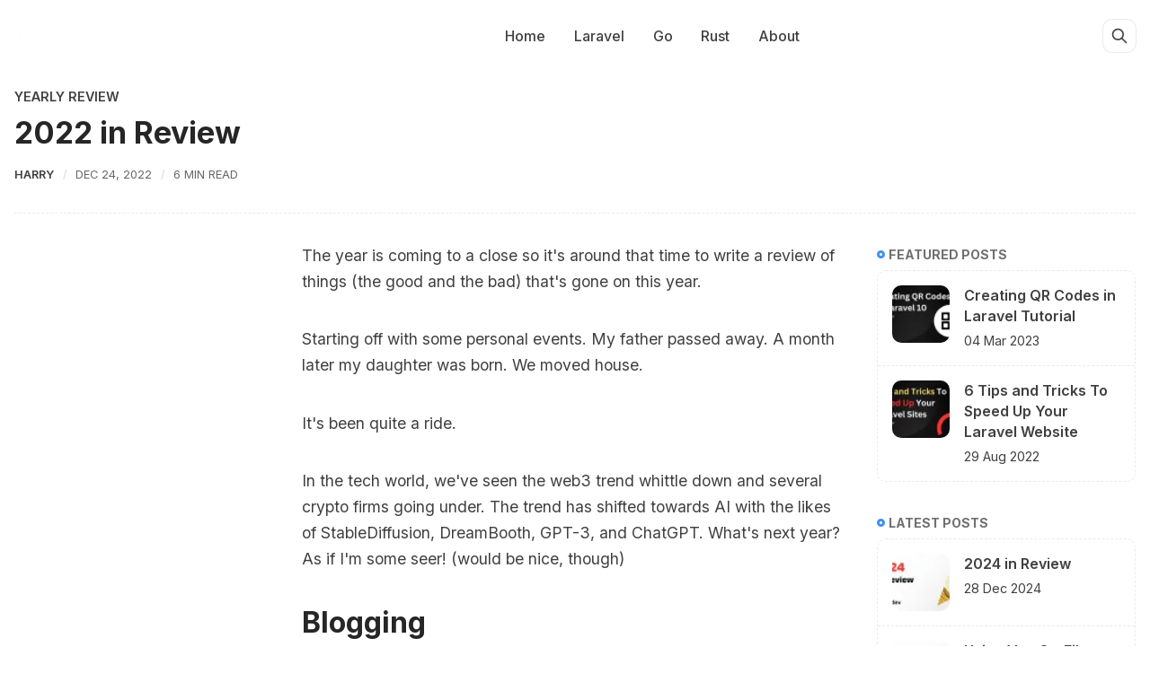

--- FILE ---
content_type: text/html; charset=utf-8
request_url: https://harrk.dev/2022-in-review/
body_size: 14734
content:
<!DOCTYPE html>
<html lang="en" data-color-scheme="system">
  <head>
    <meta charset="utf-8">
    <meta http-equiv="X-UA-Compatible" content="IE=edge">

    <title>2022 in Review</title>

    <meta name="HandheldFriendly" content="True" />
    <meta name="viewport" content="width=device-width, initial-scale=1.0" />
    
    <meta name="theme-color" content="#006ded">
    <meta name="ghost-theme" content="Tuuli 1.6.0">


    <link rel="preload" href="/assets/dist/app.min.js?v=6400647b0e" as="script">
    <link rel="preload" href="/assets/dist/app.min.css?v=6400647b0e" as="style">

        <link rel="preconnect" href="https://fonts.googleapis.com">
    <link rel="preconnect" href="https://fonts.gstatic.com" crossorigin>


  <style> 
    body { 
      --font-headings: var(--gh-font-heading, var(--font-system));
      --font-body: var(--gh-font-heading, var(--font-system));
    }
  </style>


    <link rel="preload stylesheet" href="https://fonts.googleapis.com/css2?family=Inter:wght@300;400;500;600;700;800&display=swap" 
          as="style" onload="this.onload=null;this.rel='stylesheet'" crossorigin>    
    <style>body { --font-body: var(--gh-font-body, 'Inter'), sans-serif; --font-headings: var(--gh-font-heading, 'Inter'), sans-serif;}</style>





    <script async defer src="/assets/dist/app.min.js?v=6400647b0e"></script>

    <link rel="stylesheet" type="text/css" href="/assets/dist/app.min.css?v=6400647b0e" />

    <style>
  :root {
    --global-max-width: 1280px; /* site max width */
    --global-content-width: 680px; /* post-content-width */
    --global-wide-width: 960px; /* site max width */
    --global-radius: 10px; /* default radius */
    --global-gallery-gap: 1em; /* Image gallery distance between images */
    --global-hyphens: none; /* none/auto */
    --global-header-height: 80px;
    --global-theme-notifications: visible; /* visible/hidden */
    --global-progress-bar: visible; /* visible/hidden */
    --global-content-preview-fading: 0%; /* 50%-100% for fading effect */
  }
</style>

<script>
  let preferredTheme = localStorage.getItem('PREFERRED_COLOR_SCHEME') || `system`;
  document.documentElement.setAttribute('data-color-scheme', preferredTheme);
  
  // Global values needed
  const themeGlobal = {
    currentPage: parseInt(''),
    nextPage: parseInt(''),
    nextPageLink: '',
    maxPages: parseInt(''), 
    lastPage: `` === `` ? true : false,
    postsPerPage: parseInt('12'),
    scrollPos: 0
  }

  // Calculate contrast & HSL value;
  function getBrandColorInfo(hexcolor) {
    // get contrast
    if (hexcolor.slice(0, 1) === '#') { hexcolor = hexcolor.slice(1); }
    if (hexcolor.length === 3) { hexcolor = hexcolor.split('').map(function (hex) { return hex + hex;}).join(''); }
    let r = parseInt(hexcolor.substr(0,2),16), g = parseInt(hexcolor.substr(2,2),16), b = parseInt(hexcolor.substr(4,2),16);
    let yiq = ((r * 299) + (g * 587) + (b * 114)) / 1000;
    const colorContrast = (yiq >= 128) ? '#000' : '#fff';

    //get HSL
    r /= 255, g /= 255, b /= 255;
    const max = Math.max(r, g, b), min = Math.min(r, g, b);
    let h, s, l = (max + min)  /  2;  
    if ( max == min ) { h = s = 0; } else {
      let d = max - min;
      s = l > 0.5 ? d / (2 - max - min) : d / (max + min);
      switch(max){
        case r: h = (g - b) / d + (g < b ? 6 : 0); break;
        case g: h = (b - r) / d + 2; break;
        case b: h = (r - g) / d + 4; break;
      }
      h /= 6;
    }
    const colorHSL = [Math.round(h * 360), Math.round(s * 100), Math.round(l * 100)];

    // return
    return { colorContrast, colorHSL }
  };

  const brandColor = getBrandColorInfo("#006ded");
  let style = document.createElement('style');
  style.innerHTML = `:root { 
    --color-brand-contrast: ${brandColor.colorContrast}; 
    --color-brand-hsl: ${brandColor.colorHSL[0]} ${brandColor.colorHSL[1]}% ${brandColor.colorHSL[2]}%;
  }`
  document.getElementsByTagName('head')[0].appendChild(style);
</script>

    
    
     

    <meta name="description" content="The year is coming to a close so it&#x27;s around that time to write a review of things (the good and the bad) that&#x27;s gone on this year.">
    <link rel="icon" href="https://harrk.dev/content/images/size/w256h256/2022/08/HarrkBlog-2-.png" type="image/png">
    <link rel="canonical" href="https://harrk.dev/2022-in-review/">
    <meta name="referrer" content="no-referrer-when-downgrade">
    
    <meta property="og:site_name" content="Harrk Blog">
    <meta property="og:type" content="article">
    <meta property="og:title" content="2022 in Review">
    <meta property="og:description" content="The year is coming to a close so it&#x27;s around that time to write a review of things (the good and the bad) that&#x27;s gone on this year.">
    <meta property="og:url" content="https://harrk.dev/2022-in-review/">
    <meta property="article:published_time" content="2022-12-24T15:08:00.000Z">
    <meta property="article:modified_time" content="2024-12-28T13:04:43.000Z">
    <meta property="article:tag" content="Yearly Review">
    
    <meta name="twitter:card" content="summary_large_image">
    <meta name="twitter:title" content="2022 in Review">
    <meta name="twitter:description" content="The year is coming to a close so it&#x27;s around that time to write a review of things (the good and the bad) that&#x27;s gone on this year.">
    <meta name="twitter:url" content="https://harrk.dev/2022-in-review/">
    <meta name="twitter:image" content="https://harrk.dev/content/images/2022/09/harrk.dev-Blog-1-.jpg">
    <meta name="twitter:label1" content="Written by">
    <meta name="twitter:data1" content="Harry">
    <meta name="twitter:label2" content="Filed under">
    <meta name="twitter:data2" content="Yearly Review">
    <meta name="twitter:site" content="@harrk">
    <meta name="twitter:creator" content="@HarryKir">
    
    <script type="application/ld+json">
{
    "@context": "https://schema.org",
    "@type": "Article",
    "publisher": {
        "@type": "Organization",
        "name": "Harrk Blog",
        "url": "https://harrk.dev/",
        "logo": {
            "@type": "ImageObject",
            "url": "https://harrk.dev/content/images/2022/08/HarrkBlog--1200---480px--6-.png"
        }
    },
    "author": {
        "@type": "Person",
        "name": "Harry",
        "image": {
            "@type": "ImageObject",
            "url": "https://harrk.dev/content/images/2023/11/mee-3.jpg",
            "width": 1200,
            "height": 1407
        },
        "url": "https://harrk.dev/author/harry/",
        "sameAs": [
            "https://x.com/HarryKir"
        ]
    },
    "headline": "2022 in Review",
    "url": "https://harrk.dev/2022-in-review/",
    "datePublished": "2022-12-24T15:08:00.000Z",
    "dateModified": "2024-12-28T13:04:43.000Z",
    "keywords": "Yearly Review",
    "description": "The year is coming to a close so it&#x27;s around that time to write a review of things (the good and the bad) that&#x27;s gone on this year.\n\nStarting off with some personal events. My father passed away. A month later my daughter was born. We moved house.\n\nIt&#x27;s been quite a ride.\n\nIn the tech world, we&#x27;ve seen the web3 trend whittle down and several crypto firms going under. The trend has shifted towards AI with the likes of StableDiffusion, DreamBooth, GPT-3, and ChatGPT. What&#x27;s next year? As if I&#x27;m so",
    "mainEntityOfPage": "https://harrk.dev/2022-in-review/"
}
    </script>

    <meta name="generator" content="Ghost 6.3">
    <link rel="alternate" type="application/rss+xml" title="Harrk Blog" href="https://harrk.dev/rss/">
    
    <script defer src="https://cdn.jsdelivr.net/ghost/sodo-search@~1.8/umd/sodo-search.min.js" data-key="b33954cc418581224b2b05788b" data-styles="https://cdn.jsdelivr.net/ghost/sodo-search@~1.8/umd/main.css" data-sodo-search="https://harrk.dev/" data-locale="en" crossorigin="anonymous"></script>
    
    <link href="https://harrk.dev/webmentions/receive/" rel="webmention">
    <script defer src="/public/cards.min.js?v=6400647b0e"></script>
    <link rel="stylesheet" type="text/css" href="/public/cards.min.css?v=6400647b0e">
    <script defer src="/public/comment-counts.min.js?v=6400647b0e" data-ghost-comments-counts-api="https://harrk.dev/members/api/comments/counts/"></script><style>:root {--ghost-accent-color: #006ded;}</style>
    <link rel="stylesheet" href="https://cdnjs.cloudflare.com/ajax/libs/prism/1.28.0/themes/prism-tomorrow.min.css" integrity="sha512-vswe+cgvic/XBoF1OcM/TeJ2FW0OofqAVdCZiEYkd6dwGXthvkSFWOoGGJgS2CW70VK5dQM5Oh+7ne47s74VTg==" crossorigin="anonymous" referrerpolicy="no-referrer" />
<script src="https://cdnjs.cloudflare.com/ajax/libs/prism/1.28.0/components/prism-core.min.js" integrity="sha512-9khQRAUBYEJDCDVP2yw3LRUQvjJ0Pjx0EShmaQjcHa6AXiOv6qHQu9lCAIR8O+/D8FtaCoJ2c0Tf9Xo7hYH01Q==" crossorigin="anonymous" referrerpolicy="no-referrer"></script>
<script src="https://cdnjs.cloudflare.com/ajax/libs/prism/1.28.0/plugins/autoloader/prism-autoloader.min.js" integrity="sha512-fTl/qcO1VgvKtOMApX2PdZzkziyr2stM65GYPLGuYMnuMm1z2JLJG6XVU7C/mR+E7xBUqCivykuhlzfqxXBXbg==" crossorigin="anonymous" referrerpolicy="no-referrer"></script>
<script defer data-domain="harrk.dev" src="https://p.toolflow.dev/js/script.js"></script>
<link rel="me" href="https://gamenook.net/@harrk">
  </head>
  <body class="post-template tag-yearly-review ">
    <div class="progress-bar"></div>
    
      <header class="header js-header" data-header="normal">
  <div class="container wrapper flex is-rel header__inner">
    <button class="btn-toggle menu__toggle js-menu-open"
      type="button" title="Menu" aria-label="Menu">
        <span></span>
        <span></span>
    </button>

<a class="header__brand" href="https://harrk.dev">        <img class="header__logo"
          src="/content/images/size/w300/2022/08/HarrkBlog--1200---480px--6-.png"
          alt="Harrk Blog"/>
</a>
    <nav class="header__menu flex-1 flex-cc">
      <ul class="nav">
    <li class="nav-home"><a href="https://harrk.dev/">Home</a></li>
    <li class="nav-laravel"><a href="https://harrk.dev/tag/laravel/">Laravel</a></li>
    <li class="nav-go"><a href="https://harrk.dev/tag/go/">Go</a></li>
    <li class="nav-rust"><a href="https://harrk.dev/tag/rust/">Rust</a></li>
    <li class="nav-about"><a href="https://harrk.dev/about/">About</a></li>
</ul>

    </nav>

      <button class="btn-toggle header-search__toggle" data-ghost-search title="Search" aria-label="Search">
        <i class="icon icon-search">
  <svg xmlns="http://www.w3.org/2000/svg" class="icon icon-tabler icon-tabler-search" width="24" height="24" viewBox="0 0 24 24" stroke-width="2" stroke="currentColor" fill="none" stroke-linecap="round" stroke-linejoin="round">
  <path stroke="none" d="M0 0h24v24H0z" fill="none"/>
  <circle cx="10" cy="10" r="7" />
  <line x1="21" y1="21" x2="15" y2="15" />
</svg>



</i>      </button>
    



    <div class="member-menu js-member-menu">
</div>  </div>
</header>
      <div class="menu js-menu">
  <div class="menu__header flex content-start">
    <button class="btn-toggle menu__toggle is-active js-menu-close"
      type="button" title="Menu" aria-label="Menu">
        <span></span>
        <span></span>
    </button>

      <button class="btn-toggle header-search__toggle" data-ghost-search title="Search" aria-label="Search">
        <i class="icon icon-search">
  <svg xmlns="http://www.w3.org/2000/svg" class="icon icon-tabler icon-tabler-search" width="24" height="24" viewBox="0 0 24 24" stroke-width="2" stroke="currentColor" fill="none" stroke-linecap="round" stroke-linejoin="round">
  <path stroke="none" d="M0 0h24v24H0z" fill="none"/>
  <circle cx="10" cy="10" r="7" />
  <line x1="21" y1="21" x2="15" y2="15" />
</svg>



</i>      </button>


  </div>

  <nav class="menu__navigation">
    <ul class="nav">
    <li class="nav-home"><a href="https://harrk.dev/">Home</a></li>
    <li class="nav-laravel"><a href="https://harrk.dev/tag/laravel/">Laravel</a></li>
    <li class="nav-go"><a href="https://harrk.dev/tag/go/">Go</a></li>
    <li class="nav-rust"><a href="https://harrk.dev/tag/rust/">Rust</a></li>
    <li class="nav-about"><a href="https://harrk.dev/about/">About</a></li>
</ul>


      <ul class="nav">
    <li class="nav-sign-up"><a href="#/portal/">Sign up</a></li>
    <li class="nav-about"><a href="https://harrk.dev/about/">About</a></li>
    <li class="nav-contact-me"><a href="https://harrk.dev/contact-me/">Contact Me</a></li>
    <li class="nav-analytics"><a href="https://p.toolflow.dev/harrk.dev/">Analytics</a></li>
    <li class="nav-privacy-policy"><a href="https://harrk.dev/privacy-policy/">Privacy Policy</a></li>
    <li class="nav-affiliate-disclaimer"><a href="https://harrk.dev/affiliate-disclaimer/">Affiliate Disclaimer</a></li>
</ul>

  </nav>

  <div class="menu__actions m-b flex w-100">
  </div>
</div>
    <main class="main">
      

  <div class="container wrapper m-0-auto">
      <div class="post-hero is-post" 
    data-feature-image="false" data-image-style="max-width">
    <div class="post-hero__content flex flex-col">

          <a href="/tag/yearly-review/" class="post-hero__tag" >Yearly Review</a>

      <h1 class="post-hero__title">2022 in Review</h1>


        <div class="post-hero__info">
          <span class="post-hero__authors"><a href="/author/harry/">Harry</a></span>
          <time class="post-hero__date" datetime="2022-12-24">Dec 24, 2022</time> 
          <span class="post-hero__readtime">6 min read</span>
        </div> 
    </div>

  </div>

    <div class="row m-b-lg">
      <div class="col-xs-12 col-lg-3">
        <div class="post-toc js-post-toc is-aside"> 
  <div class="post-toc__header flex items-center">
    <span class="m-r flex-1">Table of Contents</span>
    <button class="post-toc__toggle js-toc-toggle">
      <i class="icon icon-list icon--sm">
  <svg xmlns="http://www.w3.org/2000/svg" class="icon icon-tabler icon-tabler-list" width="24" height="24" viewBox="0 0 24 24" stroke-width="1.5" stroke="currentColor" fill="none" stroke-linecap="round" stroke-linejoin="round">
  <path stroke="none" d="M0 0h24v24H0z" fill="none"/>
  <line x1="9" y1="6" x2="20" y2="6" />
  <line x1="9" y1="12" x2="20" y2="12" />
  <line x1="9" y1="18" x2="20" y2="18" />
  <line x1="5" y1="6" x2="5" y2="6.01" />
  <line x1="5" y1="12" x2="5" y2="12.01" />
  <line x1="5" y1="18" x2="5" y2="18.01" />
</svg>
</i>    </button>
  </div>
  <div class="post-toc__content js-toc"></div>
</div>

      </div>

      <div class="col-xs-12 col-lg-6">

        <article class="post tag-yearly-review no-image content post-access-public no-overflow">
          <p>The year is coming to a close so it's around that time to write a review of things (the good and the bad) that's gone on this year.</p><p>Starting off with some personal events. My father passed away. A month later my daughter was born. We moved house.</p><p>It's been quite a ride.</p><p>In the tech world, we've seen the web3 trend whittle down and several crypto firms going under. The trend has shifted towards AI with the likes of <a href="https://stability.ai/blog/stable-diffusion-v2-release?ref=harrk.dev">StableDiffusion</a>, <a href="https://dreambooth.github.io/?ref=harrk.dev">DreamBooth</a>, <a href="https://openai.com/api/?ref=harrk.dev">GPT-3</a>, and <a href="https://openai.com/blog/chatgpt/?ref=harrk.dev">ChatGPT</a>. What's next year? As if I'm some seer! (would be nice, though)</p><h2 id="blogging">Blogging</h2><p>I started this blog in August of this year, and frankly without any particular goal in mind. It was an experiment. A challenge. Could I grow an audience? Could I boost traffic to my side projects by shamelessly self promoting? Could I actually keep content coming?</p><p>So far, it's working, kinda. The rate I write articles has slowed down. It began every other day during the honeymoon period, then weekly, then... infrequently. But as long as I don't abandon the idea is what matters to me, then I'm happy. </p><p>It's an infuriating part of having ADHD; once the novelty of a new project wears off, you abandon it and move onto the next thing - sure, that <em>this time</em> it'll be a success.</p><p>Some of my motivations are <a href="https://ashallendesign.co.uk/blog?ref=harrk.dev">Ashley Allen</a>, <a href="https://freek.dev/?ref=harrk.dev">Freek</a> and of course the <a href="https://blog.laravel.com/?ref=harrk.dev">Laravel blog</a>. If you haven't already, do check them out!</p><p><strong>Traffic</strong></p><p>My first article on <a href="https://harrk.dev/speeding-up-your-laravel-site/">Laravel optimisation tricks</a> made a few rounds on Twitter and got me excited to write further. Although that traffic has died down now and has shifted to organic, fetching in fewer visitors.</p><p>It was fun whilst it lasted!</p><figure class="kg-card kg-image-card"><img src="https://harrk.dev/content/images/2022/12/image-5.png" class="kg-image" alt="harrk.dev traffic" loading="lazy" width="2000" height="978" srcset="https://harrk.dev/content/images/size/w600/2022/12/image-5.png 600w, https://harrk.dev/content/images/size/w1000/2022/12/image-5.png 1000w, https://harrk.dev/content/images/size/w1600/2022/12/image-5.png 1600w, https://harrk.dev/content/images/2022/12/image-5.png 2224w" sizes="(min-width: 720px) 720px"></figure><p>The analytics for this blog uses <a href="https://plausible.io/?ref=harrk.dev">Plausible</a>, a privacy-focused alternative to Google Analytics. My analytics dashboard is also <a href="https://plausible.io/harrk.dev?ref=harrk.dev">public</a>.</p><p>In terms of organic traffic, Google's search console is showing a trend upwards.</p><figure class="kg-card kg-image-card"><img src="https://harrk.dev/content/images/2022/12/image-6.png" class="kg-image" alt="harrk.dev search performance" loading="lazy" width="2000" height="983" srcset="https://harrk.dev/content/images/size/w600/2022/12/image-6.png 600w, https://harrk.dev/content/images/size/w1000/2022/12/image-6.png 1000w, https://harrk.dev/content/images/size/w1600/2022/12/image-6.png 1600w, https://harrk.dev/content/images/2022/12/image-6.png 2328w" sizes="(min-width: 720px) 720px"></figure><p>Next year I'd like to keep growing this so more articles + review older articles. Learn more about SEO and spend some time applying it.</p><p><strong>Monetisation</strong></p><p>I am <strong>trying</strong> to monetise my blog. Google Ads have rejected me around 6 times. 😢 (31st December edit: It has now been approved!) The reason for rejection isn't very clear but I've gone with there's just not enough content here yet.</p><p>On the upside, I have a few Amazon affiliate links around the blog. I was surprised to see that I've earned $3 from a bounty thus far!</p><figure class="kg-card kg-image-card"><img src="https://harrk.dev/content/images/2022/12/image-7.png" class="kg-image" alt="harrk.dev amazon affiliate" loading="lazy" width="2000" height="940" srcset="https://harrk.dev/content/images/size/w600/2022/12/image-7.png 600w, https://harrk.dev/content/images/size/w1000/2022/12/image-7.png 1000w, https://harrk.dev/content/images/size/w1600/2022/12/image-7.png 1600w, https://harrk.dev/content/images/2022/12/image-7.png 2166w" sizes="(min-width: 720px) 720px"></figure><p>Since my blog is hosted with <a href="https://ghost.org/?ref=harrk.dev">Ghost</a>, I'm paying $11 a month for that luxury. I could reduce that by throwing it on a Digital Ocean box, but it becomes yet another thing to maintain and update. The goal for 2023 is for the blog to self-sustain itself.</p><p><strong>Articles Written</strong></p><p>Nine in total, although ten if you include this one. 😀</p><ul><li><a href="https://harrk.dev/speeding-up-your-laravel-site/">https://harrk.dev/speeding-up-your-laravel-site/</a></li><li><a href="https://harrk.dev/uploading-files-with-laravel/">https://harrk.dev/uploading-files-with-laravel/</a></li><li><a href="https://harrk.dev/laravel-gotchas/">https://harrk.dev/laravel-gotchas/</a></li><li><a href="https://harrk.dev/more-laravel-optimisation-tricks/">https://harrk.dev/more-laravel-optimisation-tricks/</a></li><li><a href="https://harrk.dev/live-reloading-a-go-application-with-docker/">https://harrk.dev/live-reloading-a-go-application-with-docker/</a></li><li><a href="https://harrk.dev/exploring-buying-unwanted-side-projects/">https://harrk.dev/exploring-buying-unwanted-side-projects/</a></li><li><a href="https://harrk.dev/creating-a-contact-form-without-a-server/">https://harrk.dev/creating-a-contact-form-without-a-server/</a></li><li><a href="https://harrk.dev/installing-stable-diffusion-on-windows-the-easy-way/">https://harrk.dev/installing-stable-diffusion-on-windows-the-easy-way/</a></li><li><a href="https://harrk.dev/laravel-interview-questions/">https://harrk.dev/laravel-interview-questions/</a></li></ul><p>I aim for 1,000 words for every article I publish. I can't always hit this target due to days where I'm really not into it or the topic doesn't require it. What matters to me is whether or not I hit that publish button.</p><h2 id="youtube">YouTube</h2><p>I started <em>another</em> Youtube channel. Though I'm not sharing all my channels as I like to keep some separation here. </p><p>The channel linked with my blog, <a href="https://www.youtube.com/@harrk?ref=harrk.dev">https://www.youtube.com/@harrk</a> has 6 subscribers and only one video. There's not really been a focus on video content, especially due to YouTube requiring 1,000 subscribers before you can even look at monetisation. Although there's not much in it for me currently, any future tutorials that I write will have a video alongside them.</p><h2 id="side-projects">Side Projects</h2><p>Existing projects, <a href="https://randomqr.com/?ref=harrk.dev">RandomQR</a> and <a href="https://formie.io/?ref=harrk.dev">Formie</a> continue to run along. I upgraded RandomQR to Nuxt3/Vue3. Formie got a blog, file uploads, and the subscription tiers got rejigged a bit.</p><p>I started a new project called <a href="https://pingie.app/?ref=harrk.dev">Pingie</a>. It's very much in the MVP phase and there are no plans to publically release it at this stage. It tracks the uptime of my personal sites and lacks many things the competition has.</p><figure class="kg-card kg-image-card"><img src="https://harrk.dev/content/images/2022/12/image-8.png" class="kg-image" alt="harrkr.dev pingie app" loading="lazy" width="1692" height="732" srcset="https://harrk.dev/content/images/size/w600/2022/12/image-8.png 600w, https://harrk.dev/content/images/size/w1000/2022/12/image-8.png 1000w, https://harrk.dev/content/images/size/w1600/2022/12/image-8.png 1600w, https://harrk.dev/content/images/2022/12/image-8.png 1692w" sizes="(min-width: 720px) 720px"></figure><p>At the very end of the year (31st December no less!), I released an MVP for <a href="https://qrmetric.com/?ref=harrk.dev">QRMetric</a>. I wanted to see if I could further monetise the traffic I receive on <a href="https://randomqr.com/?ref=harrk.dev">RandomQR</a> so we'll see how this pans out in 2023.</p><figure class="kg-card kg-bookmark-card"><a class="kg-bookmark-container" href="https://qrmetric.com/?ref=harrk.dev"><div class="kg-bookmark-content"><div class="kg-bookmark-title">QRMetric - Your Dynamic QR Code Buddy</div><div class="kg-bookmark-description">Create Dynamic QR Codes that can be modified without requiring you to redistribute a new QR code. Can be changed any time, any place, anywhere.</div><div class="kg-bookmark-metadata"><img class="kg-bookmark-icon" src="https://qrmetric.com/favicon.ico" alt=""></div></div><div class="kg-bookmark-thumbnail"><img src="https://qrmetric.com/build/assets/logo-e96240bb.svg" alt=""></div></a></figure><p>On the mysterious side. I created another blog. Another experiment which hasn't gone anywhere, so it may not survive 2023. (31 December edit: it didn't survive 2022)</p><h2 id="booksaudiobooks">Books/Audiobooks</h2><p>Usually, I'm back to back with audiobooks but this year I've had a lot of downtime.</p><p>My interests this year touched on fantasy, corruption, and entrepreneurship.</p><ul><li><a href="https://amzn.to/3YLyZTB?ref=harrk.dev">The Lost Metal</a> by Brandon Sanderson</li><li><a href="https://amzn.to/3GhANMT?ref=harrk.dev">Zero to Sold</a> by Arvid Kahl</li><li><a href="https://amzn.to/3PVdCLI?ref=harrk.dev">The Mom Test</a> by Rob Fitzpatrick</li><li><a href="https://amzn.to/3PQuxid?ref=harrk.dev">Kleptopia</a> by Tom Burgis</li></ul><h2 id="personal-development">Personal Development</h2><p>This year I started learning Go (Golang) and Rust. I'm starting to favour Rust over Go but I think it's still worth having Go on the side. The difficult issue is getting myself to use one of these languages over PHP which I'm more comfortable with when looking into new projects.</p><p>It becomes a conflict of goals. Am I creating a product or am I creating a project for learning? PHP and Laravel make it so easy to get an idea out there quickly. I may balance this by sticking with Laravel and then using Rust/Go for any APIs. But yeah, Laravel had made me one spoiled kid.</p><p>Mental health has been up/down. As pointed out at the start of this article, a few life events happened that caused a lot of changes. Sometimes I wonder if I'm burned out from development, but when it's all you know. 🤷‍♂️ </p><p>Other times I wonder if the current state of the world gets to me. Russia's pointless war in Ukraine. China's tough stance on COVID, making it difficult for my other half to visit her family. The cost of living. But here's to hoping that some sanity and order will return to the world in 2023.</p><h2 id="2023-goals">2023 Goals</h2><p>So what about next year, what am I thinking? To be honest, I'm not completely sure. For ADHD reasons I don't want to commit to things I know, I can't hold to, as that causes unwanted burnout and self-disappointment. </p><p>For a list of ideas at least:</p><ul><li>Self-sustain blog through ad/affiliate revenue</li><li>Work on SEO</li><li>Chip away at YouTube, although not a focus</li><li>Explore new side projects 👀</li><li>Continue learning Rust/Go and create something</li><li>Work on mental health</li></ul><p>I'll go ahead and close here. Look forward to 2023!</p><p><strong>Next: <a href="https://harrk.dev/2023-in-review/"><strong>2023 in Review</strong></a></strong></p><figure class="kg-card kg-bookmark-card"><a class="kg-bookmark-container" href="https://harrk.dev/2023-in-review/"><div class="kg-bookmark-content"><div class="kg-bookmark-title">2023 in Review</div><div class="kg-bookmark-description">Welcome to my 2023 year in review. This is my second time writing one of these and goes into detail about my blog’s performance and a little of what I get up to on the side. My plans for 2024, yada yada... Want to check out my review for last</div><div class="kg-bookmark-metadata"><img class="kg-bookmark-icon" src="https://harrk.dev/content/images/size/w256h256/2022/08/HarrkBlog-2-.png" alt=""><span class="kg-bookmark-author">Harrk Blog</span><span class="kg-bookmark-publisher">Harry</span></div></div><div class="kg-bookmark-thumbnail"><img src="https://harrk.dev/content/images/2022/09/harrk.dev-Blog-1-.jpg" alt=""></div></a></figure>
        </article>

            <div class="post-share content-width m-b-lg">
  <span class="section-title sm">Share</span>
  <div class="social-share ">
    <a class="social-share__item twitter js-share" target="_blank"
        href="https://twitter.com/share?text=2022%20in%20Review&amp;url=https://harrk.dev/2022-in-review/"
        title="Share on X" aria-label="Share on X">
      <i class="icon icon-twitter-x">
  <svg xmlns="http://www.w3.org/2000/svg" class="icon icon-tabler icon-tabler-brand-x" width="24" height="24" viewBox="0 0 24 24" stroke-width="2" stroke="currentColor" fill="none" stroke-linecap="round" stroke-linejoin="round">
  <path stroke="none" d="M0 0h24v24H0z" fill="none"></path>
  <path d="M4 4l11.733 16h4.267l-11.733 -16z"></path>
  <path d="M4 20l6.768 -6.768m2.46 -2.46l6.772 -6.772"></path>
</svg>
</i>    </a>
    <a class="social-share__item bluesky js-share" target="_blank"
        href="https://bsky.app/intent/compose?text=2022%20in%20Review%20https://harrk.dev/2022-in-review/"
        title="Share on Bluesky" aria-label="Share on Bluesky">
      <i class="icon icon-bluesky">
  <svg  xmlns="http://www.w3.org/2000/svg"  width="24"  height="24"  viewBox="0 0 24 24"  fill="none"  stroke="currentColor"  stroke-width="2"  stroke-linecap="round"  stroke-linejoin="round"  class="icon icon-tabler icons-tabler-outline icon-tabler-brand-bluesky"><path stroke="none" d="M0 0h24v24H0z" fill="none"/><path d="M6.335 5.144c-1.654 -1.199 -4.335 -2.127 -4.335 .826c0 .59 .35 4.953 .556 5.661c.713 2.463 3.13 2.75 5.444 2.369c-4.045 .665 -4.889 3.208 -2.667 5.41c1.03 1.018 1.913 1.59 2.667 1.59c2 0 3.134 -2.769 3.5 -3.5c.333 -.667 .5 -1.167 .5 -1.5c0 .333 .167 .833 .5 1.5c.366 .731 1.5 3.5 3.5 3.5c.754 0 1.637 -.571 2.667 -1.59c2.222 -2.203 1.378 -4.746 -2.667 -5.41c2.314 .38 4.73 .094 5.444 -2.369c.206 -.708 .556 -5.072 .556 -5.661c0 -2.953 -2.68 -2.025 -4.335 -.826c-2.293 1.662 -4.76 5.048 -5.665 6.856c-.905 -1.808 -3.372 -5.194 -5.665 -6.856z" /></svg>
</i>    </a>
    <a class="social-share__item facebook js-share" target="_blank"
        href="https://www.facebook.com/sharer.php?u=https://harrk.dev/2022-in-review/"
        title="Share on Facebook" aria-label="Share on Facebook">
      <i class="icon icon-facebook">
  <svg xmlns="http://www.w3.org/2000/svg" class="icon icon-tabler icon-tabler-brand-facebook" width="24" height="24" viewBox="0 0 24 24" stroke-width="2" stroke="currentColor" fill="none" stroke-linecap="round" stroke-linejoin="round">
  <path stroke="none" d="M0 0h24v24H0z" fill="none"/>
  <path d="M7 10v4h3v7h4v-7h3l1 -4h-4v-2a1 1 0 0 1 1 -1h3v-4h-3a5 5 0 0 0 -5 5v2h-3" />
</svg>



</i>    </a>
    <a class="social-share__item linkedin js-share" target="_blank"
        href="https://www.linkedin.com/shareArticle?mini=true&url=https://harrk.dev/2022-in-review/&title=2022%20in%20Review&summary=2022%20in%20Review"
        title="Share on Linkedin" aria-label="Share on Linkedin">
      <i class="icon icon-linkedin">
  <svg xmlns="http://www.w3.org/2000/svg" width="24" height="24" viewBox="0 0 24 24" fill="none" stroke="currentColor" stroke-width="2" stroke-linecap="round" stroke-linejoin="round" class="feather feather-linkedin">
  <path d="M16 8a6 6 0 0 1 6 6v7h-4v-7a2 2 0 0 0-2-2 2 2 0 0 0-2 2v7h-4v-7a6 6 0 0 1 6-6z"></path>
  <rect x="2" y="9" width="4" height="12"></rect>
  <circle cx="4" cy="4" r="2"></circle>
</svg>
</i>    </a>
    <a class="social-share__item mail" href="/cdn-cgi/l/email-protection#b38cc0c6d1d9d6d0c78e81838181968183dadd968183e1d6c5dad6c495d1dcd7ca8edbc7c7c3c0899c9cdbd2c1c1d89dd7d6c59c818381819edadd9ec1d6c5dad6c49c95ddd1c0c38881838181968183dadd968183e1d6c5dad6c4" title="Share by email" aria-label="Share by email">
      <i class="icon icon-mail">
  <svg xmlns="http://www.w3.org/2000/svg" class="icon icon-tabler icon-tabler-mail" width="24" height="24" viewBox="0 0 24 24" stroke-width="1.5" stroke="currentColor" fill="none" stroke-linecap="round" stroke-linejoin="round">
  <path stroke="none" d="M0 0h24v24H0z" fill="none"/>
  <rect x="3" y="5" width="18" height="14" rx="2" />
  <polyline points="3 7 12 13 21 7" />
</svg>
</i>    </a>
    <button class="copy-link copy js-copy-link" data-url="https://harrk.dev/2022-in-review/"
        title="Copy to clipboard" data-label="Copied!" aria-label="Copy to clipboard">
      <i class="icon icon-copy">
  <svg xmlns="http://www.w3.org/2000/svg" class="icon icon-tabler icon-tabler-copy" width="24" height="24" viewBox="0 0 24 24" stroke-width="1.5" stroke="currentColor" fill="none" stroke-linecap="round" stroke-linejoin="round">
  <path stroke="none" d="M0 0h24v24H0z" fill="none"/>
  <rect x="8" y="8" width="12" height="12" rx="2" />
  <path d="M16 8v-2a2 2 0 0 0 -2 -2h-8a2 2 0 0 0 -2 2v8a2 2 0 0 0 2 2h2" />
</svg>
</i>    </button>
  </div>
</div>

            
            <div class="post-authors content-width m-t-lg">
  <span class="section-title sm">About the author</span>
      <div class="author-card author-harry wide m-b-lg has-image">

<a class="author-card__media flex flex-cc" href="https://harrk.dev/author/harry/">      <img class="lazyload author-card__img z-index-1" 
        data-srcset="/content/images/size/w100/2023/11/mee-3.jpg 100w,
            /content/images/size/w300/2023/11/mee-3.jpg 300w"
        srcset="[data-uri]"
        data-sizes="auto"
        data-src="/content/images/size/w100/2023/11/mee-3.jpg"
        src="/content/images/size/w30/2023/11/mee-3.jpg"
        alt="Harry"
      />
</a>
  <div class="author-card__content flex-1 flex flex-col text-acc">
    <div class="author-card__profile flex flex-wrap items-center m-b-sm">
      <h3 class="author-card__name fw-700 m-b-0">
        <a href="https://harrk.dev/author/harry/">Harry</a>
      </h3>
      
      <div class="author-card__social flex has-twitter">
          <a href="https://x.com/HarryKir" target="_blank" title="Twitter" aria-label="Twitter">
            <i class="icon icon-twitter-x icon--sm">
  <svg xmlns="http://www.w3.org/2000/svg" class="icon icon-tabler icon-tabler-brand-x" width="24" height="24" viewBox="0 0 24 24" stroke-width="2" stroke="currentColor" fill="none" stroke-linecap="round" stroke-linejoin="round">
  <path stroke="none" d="M0 0h24v24H0z" fill="none"></path>
  <path d="M4 4l11.733 16h4.267l-11.733 -16z"></path>
  <path d="M4 20l6.768 -6.768m2.46 -2.46l6.772 -6.772"></path>
</svg>
</i>          </a>
      </div>
    </div>
    
    <div class="author-card__bio flex-1 text-09 text-acc opacity-075 m-b">Web developer with 10+ years of experience. Interested in PHP, Go, and Rust.</div>
    
      <a class="author-card__count fw-500 text-09" href="https://harrk.dev/author/harry/">View all</a>
  </div>
</div>
</div>
             
    <div class="post-comments content-width m-b-lg">
      <div class="section-title sm">Comments</div>
      <div class="comments bg-default radius flex flex-col p-lg Native" id="comments">
            
        <script data-cfasync="false" src="/cdn-cgi/scripts/5c5dd728/cloudflare-static/email-decode.min.js"></script><script defer src="https://cdn.jsdelivr.net/ghost/comments-ui@~1.2/umd/comments-ui.min.js" data-locale="en" data-ghost-comments="https://harrk.dev/" data-api="https://harrk.dev/ghost/api/content/" data-admin="https://harrk.dev/ghost/" data-key="b33954cc418581224b2b05788b" data-title="" data-count="false" data-post-id="64f0e7c6812a664ab9f9281a" data-color-scheme="auto" data-avatar-saturation="60" data-accent-color="#006ded" data-comments-enabled="all" data-publication="Harrk Blog" crossorigin="anonymous"></script>
    


      </div>
    </div>
      </div>

      <div class="col-xs-12 col-lg-3">
        <aside class="sidebar">
    <span class="section-title sm">Featured posts</span>
    <div class="sidebar__section">
<a class="sidebar-story" href="https://harrk.dev/qr-code-generator-in-laravel-10-tutorial/">            <figure class="sidebar-story__media m-r">
              <img 
                class="lazyload" 
                data-sizes="auto"
                data-src="/content/images/size/w100/2023/03/QR-Code-Generator-in-Laravel-10-Tutorial-1.webp"
                src="/content/images/size/w30/2023/03/QR-Code-Generator-in-Laravel-10-Tutorial-1.webp"
                alt="Creating QR Codes in Laravel Tutorial"
              />
            </figure>
          <div class="sidebar-story__content">
            <h3 class="sidebar-story__title">Creating QR Codes in Laravel Tutorial</h3>

            <div class="sidebar-story__info">
              <time datetime="2023-03-04" class="sidebar-story__date">
                04 Mar 2023
              </time>
            </div>
          </div>
</a><a class="sidebar-story" href="https://harrk.dev/speeding-up-your-laravel-site/">            <figure class="sidebar-story__media m-r">
              <img 
                class="lazyload" 
                data-sizes="auto"
                data-src="/content/images/size/w100/2023/08/speed-up-laravel-tips-and-tricks-2.webp"
                src="/content/images/size/w30/2023/08/speed-up-laravel-tips-and-tricks-2.webp"
                alt="6 Tips and Tricks To Speed Up Your Laravel Website"
              />
            </figure>
          <div class="sidebar-story__content">
            <h3 class="sidebar-story__title">6 Tips and Tricks To Speed Up Your Laravel Website</h3>

            <div class="sidebar-story__info">
              <time datetime="2022-08-29" class="sidebar-story__date">
                29 Aug 2022
              </time>
            </div>
          </div>
</a>    </div>

    <span class="section-title sm">Latest posts</span>
    <div class="sidebar__section">   
<a class="sidebar-story" href="https://harrk.dev/2024-in-review/">            <figure class="sidebar-story__media m-r">
              <img 
                class="lazyload" 
                data-sizes="auto"
                data-src="/content/images/size/w100/2024/12/2024-in-review.webp"
                src="/content/images/size/w30/2024/12/2024-in-review.webp"
                alt="2024 in Review"
              />
            </figure>
          <div class="sidebar-story__content">
            <h3 class="sidebar-story__title">2024 in Review</h3>

            <div class="sidebar-story__info">
              <time datetime="2024-12-28" class="sidebar-story__date">
                28 Dec 2024
              </time>
            </div>
          </div>
</a><a class="sidebar-story" href="https://harrk.dev/using-vue-2-filters-in-vue-3/">            <figure class="sidebar-story__media m-r">
              <img 
                class="lazyload" 
                data-sizes="auto"
                data-src="/content/images/size/w100/2024/11/vue2-filters.webp"
                src="/content/images/size/w30/2024/11/vue2-filters.webp"
                alt="Using filters in Vue 3"
              />
            </figure>
          <div class="sidebar-story__content">
            <h3 class="sidebar-story__title">Using Vue 2.x Filters in Vue 3.x</h3>

            <div class="sidebar-story__info">
              <time datetime="2024-11-23" class="sidebar-story__date">
                23 Nov 2024
              </time>
            </div>
          </div>
</a><a class="sidebar-story" href="https://harrk.dev/how-to-geolocate-ip-addresses-with-laravel/">            <figure class="sidebar-story__media m-r">
              <img 
                class="lazyload" 
                data-sizes="auto"
                data-src="/content/images/size/w100/2024/08/laravel-geolocate.webp"
                src="/content/images/size/w30/2024/08/laravel-geolocate.webp"
                alt="How to geolocate IP addresses with Laravel"
              />
            </figure>
          <div class="sidebar-story__content">
            <h3 class="sidebar-story__title">How To Geolocate IP Addresses With Laravel</h3>

            <div class="sidebar-story__info">
              <time datetime="2024-08-12" class="sidebar-story__date">
                12 Aug 2024
              </time>
            </div>
          </div>
</a>    </div>

</aside>
      </div>
    </div>

          <span class="section-title m-t-lg">More from Harrk Blog</span>

    <div class="grid post-feed auto related-posts m-b-lg" data-feed-layout="grid">
        <article class="post-card has-img js-post-card"> 

<a class="post-card__media" href="https://harrk.dev/2024-in-review/">        <figure class="post-card__figure">
          <img class="lazyload post-card__img"
            data-srcset="/content/images/size/w300/2024/12/2024-in-review.webp 300w,
                    /content/images/size/w600/2024/12/2024-in-review.webp 600w"
            srcset="[data-uri]"
            data-sizes="auto"
            data-src="/content/images/size/w300/2024/12/2024-in-review.webp"
            src="/content/images/size/w30/2024/12/2024-in-review.webp"
            alt="2024 in Review"
          />
        </figure>
</a>
  <div class="post-card__content ">

    <div class="post-card__header flex items-center m-b-sm">
        <a class="post-card__tag tag-yearly-review" href="/tag/yearly-review/" aria-label="Yearly Review"
          
        >Yearly Review</a>

      <span class="flex-1"></span>


    </div>

    <h2 class="post-card__title">
      <a href="https://harrk.dev/2024-in-review/" aria-label="2024 in Review">2024 in Review</a>
    </h2>

        <div class="post-card__excerpt opacity-080">
          Hey there! Welcome to my third successive Year in Review post. I create these posts to write up a summary
        </div>

    <div class="post-card__info">
      <span class="post-card__authors"><a href="/author/harry/">Harry</a></span>
      <time class="post-card__date" datetime="2024-12-28">Dec 28, 2024</time> 
      <span class="post-card__readtime">8 min read</span>
    </div> 
    
  </div>

</article>        <article class="post-card no-image js-post-card"> 


  <div class="post-card__content ">

    <div class="post-card__header flex items-center m-b-sm">
        <a class="post-card__tag tag-yearly-review" href="/tag/yearly-review/" aria-label="Yearly Review"
          
        >Yearly Review</a>

      <span class="flex-1"></span>


    </div>

    <h2 class="post-card__title">
      <a href="https://harrk.dev/2023-in-review/" aria-label="2023 in Review">2023 in Review</a>
    </h2>

        <div class="post-card__excerpt opacity-080">
          Welcome to my 2023 year in review. This is my second time writing one of these and goes into detail
        </div>

    <div class="post-card__info">
      <span class="post-card__authors"><a href="/author/harry/">Harry</a></span>
      <time class="post-card__date" datetime="2023-12-24">Dec 24, 2023</time> 
      <span class="post-card__readtime">9 min read</span>
    </div> 
    
  </div>

</article>    </div>
  </div>


    </main>

      
      <footer class="footer">
  <div class="container wrapper">

    <div class="footer__brand m-b-lg flex flex-wrap">
        <img class="footer__logo lazyload"
          src="/content/images/size/w300/2022/08/HarrkBlog--1200---480px--6-.png"
          alt="Harrk Blog"/>

      <span class="flex-1"></span>

      <div class="footer__social flex flex-cc">
        
  <a href="https://x.com/harrk" class="twitter" aria-label="Twitter"><i class="icon icon-twitter-x icon--md">
  <svg xmlns="http://www.w3.org/2000/svg" class="icon icon-tabler icon-tabler-brand-x" width="24" height="24" viewBox="0 0 24 24" stroke-width="2" stroke="currentColor" fill="none" stroke-linecap="round" stroke-linejoin="round">
  <path stroke="none" d="M0 0h24v24H0z" fill="none"></path>
  <path d="M4 4l11.733 16h4.267l-11.733 -16z"></path>
  <path d="M4 20l6.768 -6.768m2.46 -2.46l6.772 -6.772"></path>
</svg>
</i></a>

<a href="https://harrk.dev/rss" class="rss" aria-label="RSS"><i class="icon icon-rss icon--md">
  <svg xmlns="http://www.w3.org/2000/svg" class="icon icon-tabler icon-tabler-rss" width="24" height="24" viewBox="0 0 24 24" stroke-width="2" stroke="currentColor" fill="none" stroke-linecap="round" stroke-linejoin="round">
  <path stroke="none" d="M0 0h24v24H0z" fill="none"/>
  <circle cx="5" cy="19" r="1" />
  <path d="M4 4a16 16 0 0 1 16 16" />
  <path d="M4 11a9 9 0 0 1 9 9" />
</svg>



</i></a>












      </div>
    </div>

    <ul class="nav">
    <li class="nav-home"><a href="https://harrk.dev/">Home</a></li>
    <li class="nav-laravel"><a href="https://harrk.dev/tag/laravel/">Laravel</a></li>
    <li class="nav-go"><a href="https://harrk.dev/tag/go/">Go</a></li>
    <li class="nav-rust"><a href="https://harrk.dev/tag/rust/">Rust</a></li>
    <li class="nav-about"><a href="https://harrk.dev/about/">About</a></li>
</ul>


      <ul class="nav">
    <li class="nav-sign-up"><a href="#/portal/">Sign up</a></li>
    <li class="nav-about"><a href="https://harrk.dev/about/">About</a></li>
    <li class="nav-contact-me"><a href="https://harrk.dev/contact-me/">Contact Me</a></li>
    <li class="nav-analytics"><a href="https://p.toolflow.dev/harrk.dev/">Analytics</a></li>
    <li class="nav-privacy-policy"><a href="https://harrk.dev/privacy-policy/">Privacy Policy</a></li>
    <li class="nav-affiliate-disclaimer"><a href="https://harrk.dev/affiliate-disclaimer/">Affiliate Disclaimer</a></li>
</ul>


    <div class="footer__bottom">
      <div class="footer__copy">
        <span>&copy;2026&nbsp;<a href="https://harrk.dev">Harrk Blog</a>.</span>
        <span>Published with&nbsp;<a href="https://ghost.org">Ghost</a>&nbsp;&&nbsp;<a href="https://brightthemes.com/themes/tuuli/">Tuuli</a>.</span>
      </div>

      <div class="color-scheme flex flex-cc radius-half">
  <span class="color-scheme-symbol"></span>
  <select class="color-scheme-select radius-half js-color-scheme-select" aria-label="Change color scheme">
    <option value="system" >System</option>
    <option value="light" selected>Light</option>
    <option value="dark">Dark</option>
    <option value="midnight">Midnight</option>
    <option value="ivory">Ivory</option>
    <option value="skyblue">Skyblue</option>
  </select>
  <i class="icon icon-select">
  <svg xmlns="http://www.w3.org/2000/svg" class="icon icon-tabler icon-tabler-select" width="24" height="24" viewBox="0 0 24 24" stroke-width="2" stroke="currentColor" fill="none" stroke-linecap="round" stroke-linejoin="round">
  <path d="M17 8.517L12 3 7 8.517M7 15.48l5 5.517 5-5.517"></path>
</svg>



</i></div>    </div>

  </div>
</footer>

    <dialog class="notification">
  <i class="icon icon-success notification-icon">
  <svg xmlns="http://www.w3.org/2000/svg" class="icon icon-tabler icon-tabler-circle-check" width="24" height="24" viewBox="0 0 24 24" stroke-width="2" stroke="currentColor" fill="none" stroke-linecap="round" stroke-linejoin="round">
  <path stroke="none" d="M0 0h24v24H0z" fill="none"/>
  <circle cx="12" cy="12" r="9" />
  <path d="M9 12l2 2l4 -4" />
</svg>



</i>  <i class="icon icon-error notification-icon">
  <svg xmlns="http://www.w3.org/2000/svg" class="icon icon-tabler icon-tabler-alert-octagon" width="24" height="24" viewBox="0 0 24 24" stroke-width="2" stroke="currentColor" fill="none" stroke-linecap="round" stroke-linejoin="round">
  <path stroke="none" d="M0 0h24v24H0z" fill="none"/>
  <path d="M8.7 3h6.6c.3 0 .5 .1 .7 .3l4.7 4.7c.2 .2 .3 .4 .3 .7v6.6c0 .3 -.1 .5 -.3 .7l-4.7 4.7c-.2 .2 -.4 .3 -.7 .3h-6.6c-.3 0 -.5 -.1 -.7 -.3l-4.7 -4.7c-.2 -.2 -.3 -.4 -.3 -.7v-6.6c0 -.3 .1 -.5 .3 -.7l4.7 -4.7c.2 -.2 .4 -.3 .7 -.3z" />
  <line x1="12" y1="8" x2="12" y2="12" />
  <line x1="12" y1="16" x2="12.01" y2="16" />
</svg>



</i>  <i class="icon icon-warning notification-icon">
  <svg xmlns="http://www.w3.org/2000/svg" class="icon icon-tabler icon-tabler-alert-triangle" width="24" height="24" viewBox="0 0 24 24" stroke-width="2" stroke="currentColor" fill="none" stroke-linecap="round" stroke-linejoin="round">
  <path stroke="none" d="M0 0h24v24H0z" fill="none"/>
  <path d="M12 9v2m0 4v.01" />
  <path d="M5 19h14a2 2 0 0 0 1.84 -2.75l-7.1 -12.25a2 2 0 0 0 -3.5 0l-7.1 12.25a2 2 0 0 0 1.75 2.75" />
</svg>



</i>  <p class="notification-msg signup-success">Great! You’ve successfully signed up.</p> 
  <p class="notification-msg signin-success">Welcome back! You&#x27;ve successfully signed in.</p> 
  <p class="notification-msg subscribe-success">You&#x27;ve successfully subscribed to Harrk Blog.</p> 
  <p class="notification-msg link-expired">Your link has expired.</p> 
  <p class="notification-msg checkout-success">Success! Check your email for magic link to sign-in.</p> 
  <p class="notification-msg billing-success">Success! Your billing info has been updated.</p> 
  <p class="notification-msg billing-cancel">Your billing was not updated.</p> 
  <button class="notification-close js-notification-close" aria-label="Close" onclick="closeNotification(event.currentTarget.parentNode);">
    <i class="icon icon-x">
  <svg xmlns="http://www.w3.org/2000/svg" class="icon icon-tabler icon-tabler-x" width="24" height="24" viewBox="0 0 24 24" stroke-width="1.5" stroke="currentColor" fill="none" stroke-linecap="round" stroke-linejoin="round">
  <path stroke="none" d="M0 0h24v24H0z" fill="none"/>
  <line x1="18" y1="6" x2="6" y2="18" />
  <line x1="6" y1="6" x2="18" y2="18" />
</svg>
</i>  </button>
</dialog>

      
    

    

      <script>
    document.addEventListener('readystatechange', function(event) {
      if (document.readyState === "complete") {
        // table of contents toggle
        const tocToggleBtn = document.querySelector('.js-toc-toggle');
        const postToc = document.querySelector('.js-post-toc');

        // media query for TOC function
        const mqSmall = window.matchMedia('(max-width: 767px)');
        const mqLarge = window.matchMedia('(min-width: 1280px)');

        if (tocToggleBtn && postToc) {
          // if device is large, show the TOC by default
          if (mqLarge.matches) postToc.classList.add('is-active');

          // open/close the TOC
          tocToggleBtn.onclick = function(event) {
            postToc.classList.toggle('is-active');
          }
        }

        // get header height as threshold
        const headerHeight = parseInt(getComputedStyle(document.documentElement)
                        .getPropertyValue('--global-header-height'));
        const headerStyle = document.querySelector('.js-header').getAttribute('data-header');
        let headerOffset = headerStyle === 'normal' ? 20 : headerHeight + 20;

        if (postToc) {
          tocbot.init({
            // Where to render the table of contents.
            tocSelector: '.js-toc',
            // Where to grab the headings to build the table of contents.
            contentSelector: '.content',
            // Which headings to grab inside of the contentSelector element.
            headingSelector: 'h1, h2, h3, h4',
            // Ignore some headings (like header card and toggle card)
            ignoreSelector: '[class*="kg-"],[class*="content-cta"]',
            // For headings inside relative or absolute positioned containers within content.
            hasInnerContainers: false,
            // smooth scroll
            scrollSmooth: false,
            // offset
            headingsOffset: headerOffset,
            // onclick event
            onClick: function(e){ 
              //e.preventDefault();
              const href = this.getAttribute('href');
              if (href) {
                const el = document.querySelector(`#${CSS.escape(href.substring(1))}`);
                let offset;
                const bodyRect = document.body.getBoundingClientRect().top;
                const elementRect = el.getBoundingClientRect().top;
                const elementPosition = elementRect - bodyRect;
                offset = headerOffset; 
                themeGlobal.scrollPos = elementPosition;
                const offsetPosition = elementPosition - offset;

                window.scrollTo({
                  top: offsetPosition,
                  behavior: 'smooth'
                });
              }

              // if on small screen close the TOC when clicking on item
              if (mqSmall.matches) postToc.classList.remove('is-active');
            }
          });

          document.querySelector('.js-toc .toc-list') ? postToc.classList.add('is-rendered') : null;
        }
      }
    });
  </script>

  <script>
    // Copy button
    const copyBtn = document.querySelector('.js-copy-link');
    if (copyBtn) {
      copyBtn.onclick = function(event) {
        copyToClipboard(event.currentTarget, event.currentTarget.getAttribute('data-url'));
      }
    }
    
    /** 
    * Copy to clipboard
    * @src - source element
    * @str - string to copy
    */ 
    const copyToClipboard = function(src, str) {
      const el = document.createElement('textarea');
      el.value = str;
      el.setAttribute('readonly', '');
      el.style.position = 'absolute';
      el.style.left = '-9999px';
      document.body.appendChild(el);
      el.select();
      document.execCommand('copy');
      document.body.removeChild(el);

      src.classList.add('has-tooltip');
      src.setAttribute('data-label', 'Copied!');

      src.onmouseleave = function() { 
        src.classList.remove('has-tooltip');
        setTimeout(function(){
          src.setAttribute('data-label', '');
        }, 500); 
      }
    };
  </script>

  <script>
    // Give the parameter a variable name
    const qsParams = new URLSearchParams(window.location.search);
    const isAction = qsParams.has('action');
    const isStripe = qsParams.has('stripe');
    const success = qsParams.get('success');
    const action = qsParams.get('action');
    const stripe = qsParams.get('stripe');

    if (qsParams && isAction) {
      if (success === "true") {
        switch (action) {
          case 'subscribe':
            openNotification('subscribe-success');
            break;
          case 'signup': 
            openNotification('signup-success');
            break;
          case 'signin':
            openNotification('signin-success');
            break;
          default:
            break;
        }
      } else {
        openNotification('link-expired');
      }
    }

    if (qsParams && isStripe) {
      switch (stripe) {
        case 'success':
          openNotification('checkout-success');
          break;
        case 'billing-update-success':
          openNotification('billing-success');
          break;
        case 'billing-update-cancel':
          openNotification('billing-cancel');
          break;
        default:
          break;
      }
    }

    /**
    * Handle Notifications
    */
    function openNotification(type) {
      const notification = document.querySelector('dialog.notification');
      if (notification) { 
        notification.setAttribute('data-msg-type', type);
        notification.show();
        setTimeout(function(){ closeNotification(notification); }, 3000);
      }
    }
    
    /**
    * Clean URI
    */
    function clearURI() {
      window.history.replaceState({}, '', `${window.location.pathname}`);
    }

    function closeNotification(notification) {
      notification.close();
      clearURI();
      setTimeout(function(){ notification.removeAttribute('data-msg-type') }, 500);
    }
  </script>


    <script src="https://cdnjs.cloudflare.com/ajax/libs/tocbot/4.11.1/tocbot.min.js"></script>
<script>
    Array.from(document.querySelectorAll('.post a')).filter((link) => {
        return link.hostname && link.hostname !== location.hostname;
    }).forEach((link) => link.setAttribute('target', '_blank'));
</script>
  <script defer src="https://static.cloudflareinsights.com/beacon.min.js/vcd15cbe7772f49c399c6a5babf22c1241717689176015" integrity="sha512-ZpsOmlRQV6y907TI0dKBHq9Md29nnaEIPlkf84rnaERnq6zvWvPUqr2ft8M1aS28oN72PdrCzSjY4U6VaAw1EQ==" data-cf-beacon='{"version":"2024.11.0","token":"13803f4a8a084ab6b85f0e5d85551fe0","r":1,"server_timing":{"name":{"cfCacheStatus":true,"cfEdge":true,"cfExtPri":true,"cfL4":true,"cfOrigin":true,"cfSpeedBrain":true},"location_startswith":null}}' crossorigin="anonymous"></script>
</body>
</html>


--- FILE ---
content_type: text/css; charset=UTF-8
request_url: https://harrk.dev/assets/dist/app.min.css?v=6400647b0e
body_size: 25789
content:
:root{--color-brand:var(--ghost-accent-color,#e9d23a);--color-brand-contrast:#fff;--color-brand-hsl:52 80% 57%;--color-black:#000;--color-dark:#262626;--color-dark-acc:#404040;--color-grey-darker:#595959;--color-grey-dark:#737373;--color-grey:grey;--color-grey-light:#8c8c8c;--color-grey-lighter:#a6a6a6;--color-light-acc:#bfbfbf;--color-light:#d9d9d9;--color-white:#fff;--color-error:#fc365e;--color-success:#48c774;--color-warning:#fddc58;--color-info:#259eef;--color-gold:#ffd900;--color-facebook:#4267b2;--color-twitter:#1da1f2;--color-linkedin:#2867b2;--color-instagram:#e1306c;--color-youtube:red;--color-github:#333;--color-rss:#ee802f;--color-mail:#dc483d;--color-copy:#34a853;--color-text:var(--color-dark);--color-text-acc:var(--color-dark-acc);--color-text-reverse:var(--color-light);--color-bg:#fff;--color-bg-acc:#f7f7f7;--color-bg-reverse:var(--color-dark);--color-bg-base:0 0% 100%;--color-bg-base-reverse:0 0% 0%;--color-neutral:var(--color-grey);--color-border:#ebebeb;--color-transparent:transparent;--color-focus-hsl:217 99% 65%;--color-focus:hsl(var(--color-focus-hsl));--border-color:var(--color-border);--border-width:1px;--font-system:-apple-system,BlinkMacSystemFont,"Segoe UI",Helvetica,Arial,sans-serif,"Apple Color Emoji","Segoe UI Emoji";--font-mono:Consolas,Monaco,monospace;--font-body:var(--font-system);--font-headings:var(--font-system);--font-size-base:1rem;--font-weight-thin:100;--font-weight-extra-light:200;--font-weight-light:300;--font-weight-normal:400;--font-weight-medium:500;--font-weight-semi-bold:600;--font-weight-bold:700;--font-weight-extra-bold:800;--font-weight-black:900;--line-height-base:1.6;--letter-spacing:0;--animation-name:ease-in-out;--animation-duration:400ms;--animation-duration-lg:800ms;--animation-duration-xl:1200ms;--animation-delay:100ms;--animation-default:var(--animation-duration) var(--animation-name);--gap:1em;--gap-rem:1rem;--gap-xs:calc(var(--gap)*0.25);--gap-sm:calc(var(--gap)*0.5);--gap-lg:calc(var(--gap)*2);--gap-xl:calc(var(--gap)*4);--brakepoint-sm:36em;--brakepoint-md:48em;--brakepoint-lg:62em;--brakepoint-xl:75em;--gutter-w:1rem;--outer-m:1rem;--gutter-comp:calc(var(--gutter-w)*-1);--half-gutter-w:calc(var(--gutter-w)*0.5);--container-sm:calc(var(--brakepoint-sm) + var(--gutter-w));--container-md:calc(var(--brakepoint-md) + var(--gutter-w));--container-lg:calc(var(--brakepoint-lg) + var(--gutter-w));--container-xl:calc(var(--brakepoint-xl) + var(--gutter-w))}@media (color-index:48){html[data-color-scheme=system]{--color-text:var(--color-light);--color-text-acc:var(--color-light-acc);--color-text-reverse:var(--color-dark);--color-bg:#1f1f1f;--color-bg-acc:#1a1a1a;--color-bg-reverse:var(--color-light);--color-bg-base:0 0% 0%;--color-bg-base-reverse:0 0% 100%;--color-neutral:var(--color-grey);--color-border:#333}}@media (color:48842621){html[data-color-scheme=system]{--color-text:var(--color-light);--color-text-acc:var(--color-light-acc);--color-text-reverse:var(--color-dark);--color-bg:#1f1f1f;--color-bg-acc:#1a1a1a;--color-bg-reverse:var(--color-light);--color-bg-base:0 0% 0%;--color-bg-base-reverse:0 0% 100%;--color-neutral:var(--color-grey);--color-border:#333}}@media (prefers-color-scheme:dark){html[data-color-scheme=system]{--color-text:var(--color-light);--color-text-acc:var(--color-light-acc);--color-text-reverse:var(--color-dark);--color-bg:#1f1f1f;--color-bg-acc:#1a1a1a;--color-bg-reverse:var(--color-light);--color-bg-base:0 0% 0%;--color-bg-base-reverse:0 0% 100%;--color-neutral:var(--color-grey);--color-border:#333}}html[data-color-scheme=dark]{--color-text:var(--color-light);--color-text-acc:var(--color-light-acc);--color-text-reverse:var(--color-dark);--color-bg:#1f1f1f;--color-bg-acc:#1a1a1a;--color-bg-reverse:var(--color-light);--color-bg-base:0 0% 0%;--color-bg-base-reverse:0 0% 100%;--color-neutral:var(--color-grey);--color-border:#333}[data-color-scheme=midnight]{--color-text:#dbd5f6;--color-text-acc:#c9c1f1;--color-text-reverse:#0f092a;--color-bg:#0f092a;--color-bg-acc:#1e1353;--color-bg-reverse:#dbd5f6;--color-bg-base:250 63% 0%;--color-bg-base-reverse:250 63% 100%;--color-neutral:#4a2fd0;--color-border:#251868}[data-color-scheme=ivory]{--color-text:#231b10;--color-text-acc:#342818;--color-text-reverse:#efe7dc;--color-bg:#efe7dc;--color-bg-acc:#e7dbcb;--color-bg-reverse:#231b10;--color-bg-base:34 36% 100%;--color-bg-base-reverse:34 36% 0%;--color-neutral:#ad8652;--color-border:#d6c2a8}[data-color-scheme=skyblue]{--color-text:#001a33;--color-text-acc:#00264d;--color-text-reverse:#cce6ff;--color-bg:#d6ebff;--color-bg-acc:#c2e0ff;--color-bg-reverse:#001a33;--color-bg-base:210 100% 50%;--color-bg-base-reverse:210 100% 50%;--color-neutral:#0080ff;--color-border:#b8dbff}html{box-sizing:border-box}*,:after,:before{border:0 solid #ebebeb;border-color:var(--color-border);box-sizing:inherit}html{-webkit-txt-size-adjust:100%;line-height:1.15}body{margin:0}main{display:block}h1{font-size:2em;margin:.67em 0}hr{box-sizing:content-box;height:0;overflow:visible}pre{font-family:monospace,monospace;font-size:1em}a{background-color:transparent;background-color:var(--color-transparent)}abbr[title]{border-bottom:none;text-decoration:underline;-webkit-text-decoration:underline dotted currentColor;text-decoration:underline dotted currentColor}b,strong{font-weight:bolder}code,kbd,samp{font-family:monospace,monospace;font-size:1em}small{font-size:80%}sub,sup{font-size:75%;line-height:0;position:relative;vertical-align:baseline}sub{bottom:-.25em}sup{top:-.5em}img{border-style:none}button,input,optgroup,select,textarea{font-family:inherit;font-size:100%;line-height:1.15;margin:0}button,input{overflow:visible}button,select{text-transform:none}[type=button],[type=reset],[type=submit],button{-webkit-appearance:button}[type=button]::-moz-focus-inner,[type=reset]::-moz-focus-inner,[type=submit]::-moz-focus-inner,button::-moz-focus-inner{border-style:none;padding:0}[type=button]:-moz-focusring,[type=reset]:-moz-focusring,[type=submit]:-moz-focusring,button:-moz-focusring{outline:1px dotted ButtonText}fieldset{padding:.35em .75em .625em}legend{box-sizing:border-box;color:inherit;display:table;max-width:100%;padding:0;white-space:normal}progress{vertical-align:baseline}textarea{overflow:auto}[type=checkbox],[type=radio]{box-sizing:border-box;padding:0}[type=number]::-webkit-inner-spin-button,[type=number]::-webkit-outer-spin-button{height:auto}[type=search]{-webkit-appearance:textfield;outline-offset:-2px}[type=search]::-webkit-search-decoration{-webkit-appearance:none}::-webkit-file-upload-button{-webkit-appearance:button;font:inherit}details{display:block}summary{display:list-item}[hidden],template{display:none}body,html{-webkit-font-smoothing:antialiased;-moz-osx-font-smoothing:grayscale;-webkit-txt-size-adjust:100%;-ms-txt-size-adjust:100%;font-family:-apple-system,BlinkMacSystemFont,Segoe UI,Helvetica,Arial,sans-serif,Apple Color Emoji,Segoe UI Emoji;font-family:var(--font-body);font-size:1rem;font-size:var(--font-size-base);font-weight:400;font-weight:var(--font-weight-normal);hyphens:var(--global-hyphens);letter-spacing:0;letter-spacing:var(--letter-spacing);line-height:1.6;line-height:var(--line-height-base)}body{-webkit-overflow-scrolling:touch;background-color:#fff;background-color:var(--color-bg);color:#262626;color:var(--color-text);display:flex;flex-direction:column;min-height:100vh;overflow-x:hidden;position:relative}@media (prefers-reduced-motion:reduce),(print){body{--animation-duration:1ms}}button{-webkit-font-smoothing:inherit;-moz-osx-font-smoothing:inherit;-webkit-appearance:button;background:transparent;background:var(--color-transparent);background-color:rgba(0,0,0,.1);background-color:hsla(var(--color-bg-base-reverse)/10%);border:none;border-radius:var(--global-radius);color:inherit;cursor:pointer;font:inherit;font-weight:600;font-weight:var(--font-weight-semi-bold);line-height:normal;margin:0;overflow:visible;padding:8px 16px;width:auto}button::-moz-focus-inner{border:0;padding:0}code,pre{word-wrap:normal;background-color:#f7f7f7;background-color:var(--color-bg-acc);border-radius:min(5px,var(--global-radius));color:#404040;color:var(--color-text-acc);font-family:Consolas,Monaco,monospace;font-family:var(--font-mono);font-size:1rem;font-size:var(--font-size-base);hyphens:none;line-height:1.6;line-height:var(--line-height-base);margin:0 0 2em;margin:0 0 var(--gap-lg);max-width:100%;-moz-tab-size:4;-o-tab-size:4;tab-size:4;text-align:left;white-space:pre;word-break:normal;word-spacing:normal}code{font-size:.9rem;padding:.1em .3em;position:relative;white-space:normal}code,pre{border:1px solid #ebebeb;border:var(--border-width) solid var(--color-border);overflow:auto}pre{padding:1em;padding:var(--gap)}pre code{background:transparent;background:var(--color-transparent);border:none;box-shadow:none;color:#404040;color:var(--color-text-acc);padding:0;white-space:pre}.content code[class*=language-],.content pre[class*=language-]{margin:0 0 2em;margin:0 0 var(--gap-lg)}h1,h2,h3,h4,h5,h6{color:inherit;font-family:-apple-system,BlinkMacSystemFont,Segoe UI,Helvetica,Arial,sans-serif,Apple Color Emoji,Segoe UI Emoji;font-family:var(--font-headings);word-break:break-word}h1 a,h2 a,h3 a,h4 a,h5 a,h6 a{color:inherit}h1{font-size:2.5rem;font-size:calc(var(--font-size-base)*2.5);font-size:calc(1.8rem + .4vw);font-size:calc(var(--font-size-base)*1.8 + .4vw);line-height:1.28;line-height:calc(var(--line-height-base)*.8);margin:0 0 .5em;margin:0 0 calc(var(--gap)*.5)}h1,h2{font-weight:700;font-weight:var(--font-weight-bold)}h2{font-size:2rem;font-size:calc(var(--font-size-base)*2);font-size:calc(1.6rem + .3vw);font-size:calc(var(--font-size-base)*1.6 + .3vw);line-height:1.36;line-height:calc(var(--line-height-base)*.85);margin:0 0 .6em;margin:0 0 calc(var(--gap)*.6)}h3{font-size:1.8rem;font-size:calc(var(--font-size-base)*1.8);font-size:calc(1.4rem + .25vw);font-size:calc(var(--font-size-base)*1.4 + .25vw);line-height:1.44;line-height:calc(var(--line-height-base)*.9);margin:0 0 .7em;margin:0 0 calc(var(--gap)*.7)}h3,h4{font-weight:700;font-weight:var(--font-weight-bold)}h4{font-size:1.5rem;font-size:calc(var(--font-size-base)*1.5);font-size:calc(1.3rem + .2vw);font-size:calc(var(--font-size-base)*1.3 + .2vw);line-height:1.52;line-height:calc(var(--line-height-base)*.95);margin:0 0 .8em;margin:0 0 calc(var(--gap)*.8)}h5{font-size:1.25rem;font-size:calc(var(--font-size-base)*1.25);font-size:calc(1.2rem + .15vw);font-size:calc(var(--font-size-base)*1.2 + .15vw);margin:0 0 .9em;margin:0 0 calc(var(--gap)*.9)}h5,h6{font-weight:600;font-weight:var(--font-weight-semi-bold);line-height:1.6;line-height:calc(var(--line-height-base)*1)}h6{font-size:1.1rem;font-size:calc(var(--font-size-base)*1.1);font-size:calc(1.1rem + .1vw);font-size:calc(var(--font-size-base)*1.1 + .1vw);margin:0 0 1em;margin:0 0 calc(var(--gap)*1)}img{margin:0;max-width:100%}input,select,textarea{-webkit-appearance:none;background-color:#fff;background-color:var(--color-bg);border:none;border-radius:var(--global-radius);box-shadow:0 0 0 1px #ebebeb;box-shadow:0 0 0 var(--border-width) var(--color-border);color:inherit;display:block;font-family:-apple-system,BlinkMacSystemFont,Segoe UI,Helvetica,Arial,sans-serif,Apple Color Emoji,Segoe UI Emoji;font-family:var(--font-body);font-size:1rem;font-size:var(--font-size-base);line-height:normal;margin-bottom:1em;margin-bottom:var(--gap);outline:none;padding:1em;padding:var(--gap)}input:active,input:focus,input:hover,select:active,select:focus,select:hover,textarea:active,textarea:focus,textarea:hover{box-shadow:0 0 0 1px rgba(77,145,254,.75);box-shadow:0 0 0 var(--border-width) hsla(var(--color-focus-hsl)/75%)}input.focus-visible,select.focus-visible,textarea.focus-visible{outline-color:rgba(77,145,254,.75);outline-color:hsla(var(--color-focus-hsl)/75%);outline-offset:-1.5px;outline-style:solid;outline-width:2.5px}input:focus-visible,select:focus-visible,textarea:focus-visible{outline-color:rgba(77,145,254,.75);outline-color:hsla(var(--color-focus-hsl)/75%);outline-offset:-1.5px;outline-style:solid;outline-width:2.5px}input.focus-visible,input:focus,select.focus-visible,select:focus,textarea.focus-visible,textarea:focus{box-shadow:0 0 0 3px rgba(77,145,254,.25);box-shadow:0 0 0 3px hsla(var(--color-focus-hsl)/25%);outline-width:1px}input:focus,input:focus-visible,select:focus,select:focus-visible,textarea:focus,textarea:focus-visible{box-shadow:0 0 0 3px rgba(77,145,254,.25);box-shadow:0 0 0 3px hsla(var(--color-focus-hsl)/25%);outline-width:1px}input:-ms-input-placeholder,input::-webkit-input-placeholder,input::placeholder,select:-ms-input-placeholder,select::-webkit-input-placeholder,select::placeholder,textarea:-ms-input-placeholder,textarea::-webkit-input-placeholder,textarea::placeholder{color:#262626;color:var(--color-text);font-weight:400;font-weight:var(--font-weight-normal);opacity:.5}input[type=color],input[type=radio],input[type=range]{box-shadow:none}input[type=range]{padding:0}input[type=color]{height:40px;padding:0;width:40px}input[type=checkbox],input[type=radio]{cursor:pointer;height:20px;width:20px}input[type=checkbox]{-webkit-appearance:none;-moz-appearance:none;appearance:none;background-color:rgba(0,0,0,.03);background-color:hsla(var(--color-bg-base-reverse)/3%);border-radius:.125rem}input[type=checkbox]:active,input[type=checkbox]:focus,input[type=checkbox]:hover{background-color:rgba(0,0,0,.06);background-color:hsla(var(--color-bg-base-reverse)/6%);box-shadow:0 0 0 1px #ebebeb;box-shadow:0 0 0 var(--border-width) var(--color-border)}input[type=checkbox].focus-visible{outline-color:rgba(77,145,254,.75);outline-color:hsla(var(--color-focus-hsl)/75%);outline-offset:-1.5px;outline-style:solid;outline-width:2.5px}input[type=checkbox]:focus-visible{outline-color:rgba(77,145,254,.75);outline-color:hsla(var(--color-focus-hsl)/75%);outline-offset:-1.5px;outline-style:solid;outline-width:2.5px}input[type=checkbox]:checked{background-color:#4d91fe;background-color:var(--color-focus);background-image:url("data:image/svg+xml;charset=utf-8,%3Csvg xmlns='http://www.w3.org/2000/svg' viewBox='0 0 20 20'%3E%3Cpath fill='none' stroke='%23fff' stroke-linecap='round' stroke-linejoin='round' stroke-width='3' d='m6 10 3 3 6-6'/%3E%3C/svg%3E");box-shadow:0 0 0 1px #4d91fe;box-shadow:0 0 0 var(--border-width) var(--color-focus)}input[type=checkbox].brand{--color-focus:var(--color-brand)}input[type=checkbox][role=switch]{background-color:rgba(0,0,0,.15);background-color:hsla(var(--color-bg-base-reverse)/15%);background-image:url("data:image/svg+xml;charset=utf-8,%3Csvg xmlns='http://www.w3.org/2000/svg' viewBox='-4 -4 8 8'%3E%3Ccircle r='3' fill='%23fff'/%3E%3C/svg%3E");background-repeat:no-repeat;background-size:contain;border-radius:1.5rem;box-shadow:none;height:1.5rem;transition:background-position .15s ease-in-out;width:2.6rem}input[type=checkbox][role=switch]:active,input[type=checkbox][role=switch]:focus,input[type=checkbox][role=switch]:hover{background-color:rgba(0,0,0,.1);background-color:hsla(var(--color-bg-base-reverse)/10%);box-shadow:none}input[type=checkbox][role=switch].focus-visible{outline-color:rgba(77,145,254,.75);outline-color:hsla(var(--color-focus-hsl)/75%);outline-offset:-1.5px;outline-style:solid;outline-width:2.5px}input[type=checkbox][role=switch]:focus-visible{outline-color:rgba(77,145,254,.75);outline-color:hsla(var(--color-focus-hsl)/75%);outline-offset:-1.5px;outline-style:solid;outline-width:2.5px}input[type=checkbox][role=switch]:checked{background-color:#4d91fe;background-color:var(--color-focus);background-image:url("data:image/svg+xml;charset=utf-8,%3Csvg xmlns='http://www.w3.org/2000/svg' viewBox='-4 -4 8 8'%3E%3Ccircle r='3' fill='%23fff'/%3E%3C/svg%3E");background-position:100%}input[type=checkbox][role=switch].theme{background-color:#262626;background-color:var(--color-bg-reverse)}input[type=checkbox][role=switch].gradient{background-color:transparent;background-color:var(--color-transparent);position:relative}input[type=checkbox][role=switch].gradient:after,input[type=checkbox][role=switch].gradient:before{border-radius:inherit;content:"";height:100%;position:absolute;width:100%}input[type=checkbox][role=switch].gradient:before{background-color:#e9d23a;background-color:var(--color-brand);z-index:-2}input[type=checkbox][role=switch].gradient:after{background:linear-gradient(90deg,rgba(0,0,0,.2),hsla(0,0%,100%,.3));z-index:-1}@media (color-index:48){html[data-color-scheme=system] input[type=checkbox][role=switch].theme{background-image:url("data:image/svg+xml;charset=utf-8,%3Csvg xmlns='http://www.w3.org/2000/svg' viewBox='-4 -4 8 8'%3E%3Ccircle r='3'/%3E%3C/svg%3E")}}@media (color:48842621){html[data-color-scheme=system] input[type=checkbox][role=switch].theme{background-image:url("data:image/svg+xml;charset=utf-8,%3Csvg xmlns='http://www.w3.org/2000/svg' viewBox='-4 -4 8 8'%3E%3Ccircle r='3'/%3E%3C/svg%3E")}}@media (prefers-color-scheme:dark){html[data-color-scheme=system] input[type=checkbox][role=switch].theme{background-image:url("data:image/svg+xml;charset=utf-8,%3Csvg xmlns='http://www.w3.org/2000/svg' viewBox='-4 -4 8 8'%3E%3Ccircle r='3'/%3E%3C/svg%3E")}}html[data-color-scheme=dark] input[type=checkbox][role=switch].theme{background-image:url("data:image/svg+xml;charset=utf-8,%3Csvg xmlns='http://www.w3.org/2000/svg' viewBox='-4 -4 8 8'%3E%3Ccircle r='3'/%3E%3C/svg%3E")}ol,ul{margin:0 0 2em;margin:0 0 var(--gap-lg)}ol li,ul li{line-height:1.6;line-height:var(--line-height-base)}ol li a,ul li a{color:inherit}ol ol,ol ul,ul ol,ul ul{margin-bottom:0;margin-top:0}.list{list-style:disc none outside;list-style:initial}.list--unstyled{list-style:none;padding-left:0}hr{background-color:#ebebeb;background-color:var(--color-border);border:0;height:1px;margin:2em 0;margin:var(--gap-lg) 0;width:100%}figcaption{color:#404040;color:var(--color-text-acc);font-size:.9rem;font-style:italic;font-weight:500;font-weight:var(--font-weight-medium);padding:.5em;padding:var(--gap-sm);text-align:center}figcaption a{border-bottom:2px solid #e9d23a;border-bottom:2px solid var(--color-brand)}figcaption a:visited{filter:brightness(.8)}figcaption a:active,figcaption a:focus,figcaption a:hover{color:#e9d23a;color:var(--color-brand)}figcaption a.focus-visible{outline-color:rgba(77,145,254,.75);outline-color:hsla(var(--color-focus-hsl)/75%);outline-offset:-1.5px;outline-style:solid;outline-width:2.5px}figcaption a:focus-visible{outline-color:rgba(77,145,254,.75);outline-color:hsla(var(--color-focus-hsl)/75%);outline-offset:-1.5px;outline-style:solid;outline-width:2.5px}abbr{font-feature-settings:"smcp";color:gray;-webkit-font-variant:small-caps;-moz-font-variant:small-caps;-ms-font-variant:small-caps;font-variant:small-caps;font-weight:700;font-weight:var(--font-weight-bold);text-transform:lowercase}abbr[title]:hover{cursor:help}abbr,acronym,blockquote,code,input,kbd,q,samp,var{hyphens:none}table{-ms-flex-item-align:start;border-gap:0;align-self:flex-start;background-color:#fff;background-color:var(--color-bg);border-collapse:collapse;border-left:1px solid #ebebeb;border-left:var(--border-width) solid var(--color-border);border-right:1px solid #ebebeb;border-right:var(--border-width) solid var(--color-border);display:inline-block;font-family:-apple-system,BlinkMacSystemFont,Segoe UI,Helvetica,Arial,sans-serif,Apple Color Emoji,Segoe UI Emoji;font-family:var(--font-body);margin:1em 0 2em;margin:var(--gap) 0 var(--gap-lg);max-width:calc(100vw - 2em);overflow-x:auto}@media only screen and (min-width:36em){table{max-width:100%}}table td,table th{border-right:1px solid #ebebeb;border-right:var(--border-width) solid var(--color-border);line-height:1.6;line-height:var(--line-height-base);padding:.5em 1em;padding:var(--gap-sm) var(--gap)}table td:last-of-type,table th:last-of-type{border-right:none}table tr{white-space:normal}table thead tr{border-top:1px solid #ebebeb;border-top:var(--border-width) solid var(--color-border)}table tbody tr,table thead tr{border-bottom:1px solid #ebebeb;border-bottom:var(--border-width) solid var(--color-border)}p{font-size:1rem;font-size:var(--font-size-base);line-height:1.7;line-height:calc(.1 + var(--line-height-base));margin:0 0 2em;margin:0 0 var(--gap-lg)}a{box-shadow:none;color:var(--color-link);color:inherit;text-decoration:none}a.focus-visible{outline-color:rgba(77,145,254,.75);outline-color:hsla(var(--color-focus-hsl)/75%);outline-offset:-1.5px;outline-style:solid;outline-width:2.5px}a:focus-visible{outline-color:rgba(77,145,254,.75);outline-color:hsla(var(--color-focus-hsl)/75%);outline-offset:-1.5px;outline-style:solid;outline-width:2.5px}blockquote{background-color:#fff;background-color:var(--color-bg);border-bottom-right-radius:var(--global-radius);border-left:3px solid #e9d23a;border-left:3px solid var(--color-brand);border-top-right-radius:var(--global-radius);font-family:-apple-system,BlinkMacSystemFont,Segoe UI,Helvetica,Arial,sans-serif,Apple Color Emoji,Segoe UI Emoji;font-family:var(--font-body);font-style:italic;line-height:1.6;line-height:var(--line-height-base);margin:0 0 2em;margin-bottom:var(--gap-lg);padding:.5em 1.5em;position:relative;width:100%}blockquote+figcaption cite{display:block;font-size:inherit;font-style:italic;text-align:right}blockquote cite{font-weight:700;font-weight:var(--font-weight-bold)}blockquote p{margin:0}.italic,em,i{font-style:italic}.bold,b,strong{font-weight:700;font-weight:var(--font-weight-bold)}.small,small{font-size:80%}details{border:1px solid #ebebeb;border:var(--border-width) solid var(--color-border);border-radius:var(--global-radius);margin-bottom:2em;margin-bottom:var(--gap-lg)}@media only screen and (min-width:48em){details{padding:.5em;padding:var(--gap-sm)}}details:active summary:after,details:focus summary:after,details:hover summary:after{color:#404040;color:var(--color-text-acc)}details.focus-visible{outline-color:rgba(77,145,254,.75);outline-color:hsla(var(--color-focus-hsl)/75%);outline-offset:-1.5px;outline-style:solid;outline-width:2.5px}details:focus-visible{outline-color:rgba(77,145,254,.75);outline-color:hsla(var(--color-focus-hsl)/75%);outline-offset:-1.5px;outline-style:solid;outline-width:2.5px}details>*{margin:1em;margin:var(--gap);margin-top:0;padding-top:1em}details summary,details>*{color:#404040;color:var(--color-text-acc)}details summary{font-size:1rem;font-weight:600;font-weight:var(--font-weight-semi-bold);list-style:none;margin:0;padding:1em;padding:var(--gap);padding-right:2em;padding-right:var(--gap-lg);position:relative}details summary:active,details summary:focus,details summary:hover{cursor:pointer;outline:none}details summary.focus-visible{outline-color:rgba(77,145,254,.75);outline-color:hsla(var(--color-focus-hsl)/75%);outline-offset:-1.5px;outline-style:solid;outline-width:2.5px}details summary:focus-visible{outline-color:rgba(77,145,254,.75);outline-color:hsla(var(--color-focus-hsl)/75%);outline-offset:-1.5px;outline-style:solid;outline-width:2.5px}details summary::marker{display:none}details summary:after{color:grey;color:var(--color-grey);content:"+";position:absolute;right:1em;right:var(--gap)}details>:nth-child(2){border-top:1px solid #ebebeb;border-top:var(--border-width) solid var(--color-border)}details[open] summary{color:#e9d23a;color:var(--color-brand)}details[open] summary:after{content:"-"}.wrapper{box-sizing:border-box;margin:0 auto;max-width:var(--global-max-width);width:100%}.wrapper-1080{max-width:1080px}.container,.container-fixed{margin-left:auto;margin-right:auto}.container{padding-left:1rem;padding-left:var(--outer-m);padding-right:1rem;padding-right:var(--outer-m)}.row{-webkit-box-flex:0;box-sizing:border-box;display:flex;flex:0 1 auto;flex-direction:row;flex-wrap:wrap;margin-left:-1rem;margin-left:var(--gutter-comp);margin-right:-1rem;margin-right:var(--gutter-comp)}.row,.row.reverse{-webkit-box-orient:horizontal}.row.reverse{flex-direction:row-reverse}.col.reverse,.row.reverse{}.col.reverse{flex-direction:column-reverse}.col-xs,.col-xs-1,.col-xs-10,.col-xs-11,.col-xs-12,.col-xs-2,.col-xs-3,.col-xs-4,.col-xs-5,.col-xs-6,.col-xs-7,.col-xs-8,.col-xs-9,.col-xs-offset-0,.col-xs-offset-1,.col-xs-offset-10,.col-xs-offset-11,.col-xs-offset-12,.col-xs-offset-2,.col-xs-offset-3,.col-xs-offset-4,.col-xs-offset-5,.col-xs-offset-6,.col-xs-offset-7,.col-xs-offset-8,.col-xs-offset-9{-webkit-box-flex:0;box-sizing:border-box;flex:0 0 auto;padding-left:1rem;padding-left:var(--gutter-w);padding-right:1rem;padding-right:var(--gutter-w)}.col-xs{-webkit-box-flex:1;-ms-flex-positive:1;flex-basis:0;flex-grow:1;max-width:100%}.col-xs-1{flex-basis:8.33333333%;max-width:8.33333333%}.col-xs-2{flex-basis:16.66666667%;max-width:16.66666667%}.col-xs-3{flex-basis:25%;max-width:25%}.col-xs-4{flex-basis:33.33333333%;max-width:33.33333333%}.col-xs-5{flex-basis:41.66666667%;max-width:41.66666667%}.col-xs-6{flex-basis:50%;max-width:50%}.col-xs-7{flex-basis:58.33333333%;max-width:58.33333333%}.col-xs-8{flex-basis:66.66666667%;max-width:66.66666667%}.col-xs-9{flex-basis:75%;max-width:75%}.col-xs-10{flex-basis:83.33333333%;max-width:83.33333333%}.col-xs-11{flex-basis:91.66666667%;max-width:91.66666667%}.col-xs-12{flex-basis:100%;max-width:100%}.col-xs-offset-0{margin-left:0}.col-xs-offset-1{margin-left:8.33333333%}.col-xs-offset-2{margin-left:16.66666667%}.col-xs-offset-3{margin-left:25%}.col-xs-offset-4{margin-left:33.33333333%}.col-xs-offset-5{margin-left:41.66666667%}.col-xs-offset-6{margin-left:50%}.col-xs-offset-7{margin-left:58.33333333%}.col-xs-offset-8{margin-left:66.66666667%}.col-xs-offset-9{margin-left:75%}.col-xs-offset-10{margin-left:83.33333333%}.col-xs-offset-11{margin-left:91.66666667%}[dir=ltr] .start-xs{text-align:left}[dir=rtl] .start-xs{text-align:right}.start-xs{justify-content:flex-start}.center-xs{justify-content:center;text-align:center}[dir=ltr] .end-xs{text-align:right}[dir=rtl] .end-xs{text-align:left}.end-xs{justify-content:flex-end}.top-xs{align-items:flex-start}.middle-xs{align-items:center}.bottom-xs{align-items:flex-end}.around-xs{justify-content:space-around}.between-xs{justify-content:space-between}.first-xs{order:-1}.last-xs{order:1}@media only screen and (min-width:36em){.container-fixed{width:calc(36em + 1rem);width:var(--container-sm)}.col-sm,.col-sm-1,.col-sm-10,.col-sm-11,.col-sm-12,.col-sm-2,.col-sm-3,.col-sm-4,.col-sm-5,.col-sm-6,.col-sm-7,.col-sm-8,.col-sm-9,.col-sm-offset-0,.col-sm-offset-1,.col-sm-offset-10,.col-sm-offset-11,.col-sm-offset-12,.col-sm-offset-2,.col-sm-offset-3,.col-sm-offset-4,.col-sm-offset-5,.col-sm-offset-6,.col-sm-offset-7,.col-sm-offset-8,.col-sm-offset-9{-webkit-box-flex:0;box-sizing:border-box;flex:0 0 auto;padding-left:1rem;padding-left:var(--gutter-w);padding-right:1rem;padding-right:var(--gutter-w)}.col-sm{-webkit-box-flex:1;-ms-flex-positive:1;flex-basis:0;flex-grow:1;max-width:100%}.col-sm-1{flex-basis:8.33333333%;max-width:8.33333333%}.col-sm-2{flex-basis:16.66666667%;max-width:16.66666667%}.col-sm-3{flex-basis:25%;max-width:25%}.col-sm-4{flex-basis:33.33333333%;max-width:33.33333333%}.col-sm-5{flex-basis:41.66666667%;max-width:41.66666667%}.col-sm-6{flex-basis:50%;max-width:50%}.col-sm-7{flex-basis:58.33333333%;max-width:58.33333333%}.col-sm-8{flex-basis:66.66666667%;max-width:66.66666667%}.col-sm-9{flex-basis:75%;max-width:75%}.col-sm-10{flex-basis:83.33333333%;max-width:83.33333333%}.col-sm-11{flex-basis:91.66666667%;max-width:91.66666667%}.col-sm-12{flex-basis:100%;max-width:100%}.col-sm-offset-0{margin-left:0}.col-sm-offset-1{margin-left:8.33333333%}.col-sm-offset-2{margin-left:16.66666667%}.col-sm-offset-3{margin-left:25%}.col-sm-offset-4{margin-left:33.33333333%}.col-sm-offset-5{margin-left:41.66666667%}.col-sm-offset-6{margin-left:50%}.col-sm-offset-7{margin-left:58.33333333%}.col-sm-offset-8{margin-left:66.66666667%}.col-sm-offset-9{margin-left:75%}.col-sm-offset-10{margin-left:83.33333333%}.col-sm-offset-11{margin-left:91.66666667%}[dir=ltr] .start-sm{text-align:left}[dir=rtl] .start-sm{text-align:right}.start-sm{justify-content:flex-start}.center-sm{justify-content:center;text-align:center}[dir=ltr] .end-sm{text-align:right}[dir=rtl] .end-sm{text-align:left}.end-sm{justify-content:flex-end}.top-sm{align-items:flex-start}.middle-sm{align-items:center}.bottom-sm{align-items:flex-end}.around-sm{justify-content:space-around}.between-sm{justify-content:space-between}.first-sm{order:-1}.last-sm{order:1}}@media only screen and (min-width:48em){.container-fixed{width:calc(48em + 1rem);width:var(--container-md)}.col-md,.col-md-1,.col-md-10,.col-md-11,.col-md-12,.col-md-2,.col-md-3,.col-md-4,.col-md-5,.col-md-6,.col-md-7,.col-md-8,.col-md-9,.col-md-offset-0,.col-md-offset-1,.col-md-offset-10,.col-md-offset-11,.col-md-offset-12,.col-md-offset-2,.col-md-offset-3,.col-md-offset-4,.col-md-offset-5,.col-md-offset-6,.col-md-offset-7,.col-md-offset-8,.col-md-offset-9{-webkit-box-flex:0;box-sizing:border-box;flex:0 0 auto;padding-left:1rem;padding-left:var(--gutter-w);padding-right:1rem;padding-right:var(--gutter-w)}.col-md{-webkit-box-flex:1;-ms-flex-positive:1;flex-basis:0;flex-grow:1;max-width:100%}.col-md-1{flex-basis:8.33333333%;max-width:8.33333333%}.col-md-2{flex-basis:16.66666667%;max-width:16.66666667%}.col-md-3{flex-basis:25%;max-width:25%}.col-md-4{flex-basis:33.33333333%;max-width:33.33333333%}.col-md-5{flex-basis:41.66666667%;max-width:41.66666667%}.col-md-6{flex-basis:50%;max-width:50%}.col-md-7{flex-basis:58.33333333%;max-width:58.33333333%}.col-md-8{flex-basis:66.66666667%;max-width:66.66666667%}.col-md-9{flex-basis:75%;max-width:75%}.col-md-10{flex-basis:83.33333333%;max-width:83.33333333%}.col-md-11{flex-basis:91.66666667%;max-width:91.66666667%}.col-md-12{flex-basis:100%;max-width:100%}.col-md-offset-0{margin-left:0}.col-md-offset-1{margin-left:8.33333333%}.col-md-offset-2{margin-left:16.66666667%}.col-md-offset-3{margin-left:25%}.col-md-offset-4{margin-left:33.33333333%}.col-md-offset-5{margin-left:41.66666667%}.col-md-offset-6{margin-left:50%}.col-md-offset-7{margin-left:58.33333333%}.col-md-offset-8{margin-left:66.66666667%}.col-md-offset-9{margin-left:75%}.col-md-offset-10{margin-left:83.33333333%}.col-md-offset-11{margin-left:91.66666667%}[dir=ltr] .start-md{text-align:left}[dir=rtl] .start-md{text-align:right}.start-md{justify-content:flex-start}.center-md{justify-content:center;text-align:center}[dir=ltr] .end-md{text-align:right}[dir=rtl] .end-md{text-align:left}.end-md{justify-content:flex-end}.top-md{align-items:flex-start}.middle-md{align-items:center}.bottom-md{align-items:flex-end}.around-md{justify-content:space-around}.between-md{justify-content:space-between}.first-md{order:-1}.last-md{order:1}}@media only screen and (min-width:62em){.container-fixed{width:calc(62em + 1rem);width:var(--container-lg)}.col-lg,.col-lg-1,.col-lg-10,.col-lg-11,.col-lg-12,.col-lg-2,.col-lg-3,.col-lg-4,.col-lg-5,.col-lg-6,.col-lg-7,.col-lg-8,.col-lg-9,.col-lg-offset-0,.col-lg-offset-1,.col-lg-offset-10,.col-lg-offset-11,.col-lg-offset-12,.col-lg-offset-2,.col-lg-offset-3,.col-lg-offset-4,.col-lg-offset-5,.col-lg-offset-6,.col-lg-offset-7,.col-lg-offset-8,.col-lg-offset-9{-webkit-box-flex:0;box-sizing:border-box;flex:0 0 auto;padding-left:1rem;padding-left:var(--gutter-w);padding-right:1rem;padding-right:var(--gutter-w)}.col-lg{-webkit-box-flex:1;-ms-flex-positive:1;flex-basis:0;flex-grow:1;max-width:100%}.col-lg-1{flex-basis:8.33333333%;max-width:8.33333333%}.col-lg-2{flex-basis:16.66666667%;max-width:16.66666667%}.col-lg-3{flex-basis:25%;max-width:25%}.col-lg-4{flex-basis:33.33333333%;max-width:33.33333333%}.col-lg-5{flex-basis:41.66666667%;max-width:41.66666667%}.col-lg-6{flex-basis:50%;max-width:50%}.col-lg-7{flex-basis:58.33333333%;max-width:58.33333333%}.col-lg-8{flex-basis:66.66666667%;max-width:66.66666667%}.col-lg-9{flex-basis:75%;max-width:75%}.col-lg-10{flex-basis:83.33333333%;max-width:83.33333333%}.col-lg-11{flex-basis:91.66666667%;max-width:91.66666667%}.col-lg-12{flex-basis:100%;max-width:100%}.col-lg-offset-0{margin-left:0}.col-lg-offset-1{margin-left:8.33333333%}.col-lg-offset-2{margin-left:16.66666667%}.col-lg-offset-3{margin-left:25%}.col-lg-offset-4{margin-left:33.33333333%}.col-lg-offset-5{margin-left:41.66666667%}.col-lg-offset-6{margin-left:50%}.col-lg-offset-7{margin-left:58.33333333%}.col-lg-offset-8{margin-left:66.66666667%}.col-lg-offset-9{margin-left:75%}.col-lg-offset-10{margin-left:83.33333333%}.col-lg-offset-11{margin-left:91.66666667%}[dir=ltr] .start-lg{text-align:left}[dir=rtl] .start-lg{text-align:right}.start-lg{justify-content:flex-start}.center-lg{justify-content:center;text-align:center}[dir=ltr] .end-lg{text-align:right}[dir=rtl] .end-lg{text-align:left}.end-lg{justify-content:flex-end}.top-lg{align-items:flex-start}.middle-lg{align-items:center}.bottom-lg{align-items:flex-end}.around-lg{justify-content:space-around}.between-lg{justify-content:space-between}.first-lg{order:-1}.last-lg{order:1}}@media only screen and (min-width:80em){.container-fixed{width:calc(75em + 1rem);width:var(--container-xl)}.col-xl,.col-xl-1,.col-xl-10,.col-xl-11,.col-xl-12,.col-xl-2,.col-xl-3,.col-xl-4,.col-xl-5,.col-xl-6,.col-xl-7,.col-xl-8,.col-xl-9,.col-xl-offset-0,.col-xl-offset-1,.col-xl-offset-10,.col-xl-offset-11,.col-xl-offset-12,.col-xl-offset-2,.col-xl-offset-3,.col-xl-offset-4,.col-xl-offset-5,.col-xl-offset-6,.col-xl-offset-7,.col-xl-offset-8,.col-xl-offset-9{-webkit-box-flex:0;box-sizing:border-box;flex:0 0 auto;padding-left:1rem;padding-left:var(--gutter-w);padding-right:1rem;padding-right:var(--gutter-w)}.col-xl{-webkit-box-flex:1;-ms-flex-positive:1;flex-basis:0;flex-grow:1;max-width:100%}.col-xl-1{flex-basis:8.33333333%;max-width:8.33333333%}.col-xl-2{flex-basis:16.66666667%;max-width:16.66666667%}.col-xl-3{flex-basis:25%;max-width:25%}.col-xl-4{flex-basis:33.33333333%;max-width:33.33333333%}.col-xl-5{flex-basis:41.66666667%;max-width:41.66666667%}.col-xl-6{flex-basis:50%;max-width:50%}.col-xl-7{flex-basis:58.33333333%;max-width:58.33333333%}.col-xl-8{flex-basis:66.66666667%;max-width:66.66666667%}.col-xl-9{flex-basis:75%;max-width:75%}.col-xl-10{flex-basis:83.33333333%;max-width:83.33333333%}.col-xl-11{flex-basis:91.66666667%;max-width:91.66666667%}.col-xl-12{flex-basis:100%;max-width:100%}.col-xl-offset-0{margin-left:0}.col-xl-offset-1{margin-left:8.33333333%}.col-xl-offset-2{margin-left:16.66666667%}.col-xl-offset-3{margin-left:25%}.col-xl-offset-4{margin-left:33.33333333%}.col-xl-offset-5{margin-left:41.66666667%}.col-xl-offset-6{margin-left:50%}.col-xl-offset-7{margin-left:58.33333333%}.col-xl-offset-8{margin-left:66.66666667%}.col-xl-offset-9{margin-left:75%}.col-xl-offset-10{margin-left:83.33333333%}.col-xl-offset-11{margin-left:91.66666667%}[dir=ltr] .start-xl{text-align:left}[dir=rtl] .start-xl{text-align:right}.start-xl{justify-content:flex-start}.center-xl{justify-content:center;text-align:center}[dir=ltr] .end-xl{text-align:right}[dir=rtl] .end-xl{text-align:left}.end-xl{justify-content:flex-end}.top-xl{align-items:flex-start}.middle-xl{align-items:center}.bottom-xl{align-items:flex-end}.around-xl{justify-content:space-around}.between-xl{justify-content:space-between}.first-xl{order:-1}.last-xl{order:1}}@keyframes a{0%{opacity:0}to{opacity:1}}@keyframes b{0%{opacity:0;transform:translate3d(0,-50%,0)}to{opacity:1;transform:translateZ(0)}}@keyframes c{0%{opacity:0;transform:translate3d(-50%,0,0)}to{opacity:1;transform:translateZ(0)}}@keyframes d{0%{opacity:0;transform:translate3d(50%,0,0)}to{opacity:1;transform:translateZ(0)}}@keyframes e{0%{opacity:0;transform:translate3d(0,50%,0)}to{opacity:1;transform:translateZ(0)}}@keyframes f{0%{transform:rotate(0)}to{transform:rotate(1turn)}}.archive-post{background-color:#fff;background-color:var(--color-bg);padding:1em 0;padding:var(--gap) 0}.archive-post,.archive-post-label{border-bottom:1px dashed #ebebeb;border-bottom:1px dashed var(--color-border);display:flex}.archive-post-label{align-items:center;font-size:.85rem;margin-top:2.5rem;text-transform:uppercase}.archive-post-label:before{background-color:#e9d23a;background-color:var(--color-brand);border-radius:50%;border-radius:30% 70% 30% 70%/70% 30% 70% 30%;content:"";height:8px;margin-right:6px;opacity:.75;width:8px}.archive-post time{background-color:#f7f7f7;background-color:var(--color-bg-acc);border:1px solid #ebebeb;border:1px solid var(--color-border);border-radius:5px;font-size:.8rem;font-weight:500;font-weight:var(--font-weight-medium);margin:0 1em 0 0;margin-right:var(--gap);max-height:1.6rem;min-width:4rem;padding:.1em .5em;padding:.1em var(--gap-sm);text-align:center}.archive-post__title{font-size:1rem}.archive-post a:active,.archive-post a:focus,.archive-post a:hover{text-decoration:underline}.archive-post a.focus-visible{outline-color:rgba(77,145,254,.75);outline-color:hsla(var(--color-focus-hsl)/75%);outline-offset:-1.5px;outline-style:solid;outline-width:2.5px}.archive-post a:focus-visible{outline-color:rgba(77,145,254,.75);outline-color:hsla(var(--color-focus-hsl)/75%);outline-offset:-1.5px;outline-style:solid;outline-width:2.5px}.post-month-1+.post-month-1 .archive-post-label,.post-month-10+.post-month-10 .archive-post-label,.post-month-11+.post-month-11 .archive-post-label,.post-month-12+.post-month-12 .archive-post-label,.post-month-2+.post-month-2 .archive-post-label,.post-month-3+.post-month-3 .archive-post-label,.post-month-4+.post-month-4 .archive-post-label,.post-month-5+.post-month-5 .archive-post-label,.post-month-6+.post-month-6 .archive-post-label,.post-month-7+.post-month-7 .archive-post-label,.post-month-8+.post-month-8 .archive-post-label,.post-month-9+.post-month-9 .archive-post-label{display:none}.author-card{border:1px dashed #ebebeb;border:var(--border-width) dashed var(--color-border);border-radius:var(--global-radius);display:flex;flex-direction:column;padding:1.5em}.author-card__profile{flex-wrap:wrap;gap:8px}.author-card__media{background-color:#f7f7f7;background-color:var(--color-bg-acc);height:80px;margin:0 0 1em;position:relative;width:80px;z-index:2}.author-card__media img{border-radius:var(--global-radius);height:100%;-o-object-fit:cover;object-fit:cover;-o-object-position:center;object-position:center;width:100%}.author-card__name{font-size:1.3rem}.author-card__name a:active,.author-card__name a:focus,.author-card__name a:hover{text-decoration:underline}.author-card__name a.focus-visible{outline-color:rgba(77,145,254,.75);outline-color:hsla(var(--color-focus-hsl)/75%);outline-offset:-1.5px;outline-style:solid;outline-width:2.5px}.author-card__name a:focus-visible{outline-color:rgba(77,145,254,.75);outline-color:hsla(var(--color-focus-hsl)/75%);outline-offset:-1.5px;outline-style:solid;outline-width:2.5px}.author-card__social{color:grey;color:var(--color-grey);flex-wrap:wrap;gap:6px}.author-card__social a{border-radius:50%}.author-card__social a:active,.author-card__social a:focus,.author-card__social a:hover{border-color:#e9d23a;border-color:var(--color-brand);color:#e9d23a;color:var(--color-brand)}.author-card__social a.focus-visible{outline-color:rgba(77,145,254,.75);outline-color:hsla(var(--color-focus-hsl)/75%);outline-offset:-1.5px;outline-style:solid;outline-width:2.5px}.author-card__social a:focus-visible{outline-color:rgba(77,145,254,.75);outline-color:hsla(var(--color-focus-hsl)/75%);outline-offset:-1.5px;outline-style:solid;outline-width:2.5px}.author-card__social.has-facebook:before,.author-card__social.has-twitter:before,.author-card__social.has-website:before{align-self:center;background-color:#ebebeb;background-color:var(--color-border);content:"";height:1px;margin:0 1em;margin:0 var(--gap);width:20px}.author-card__count{align-self:flex-start;background-color:rgba(0,0,0,.04);background-color:hsla(var(--color-bg-base-reverse)/4%);border:1px solid #ebebeb;border:1px solid var(--color-border);border-radius:calc(var(--global-radius)/2);color:#404040;color:var(--color-text-acc);font-weight:500;font-weight:var(--font-weight-medium);padding:.2em .75em}.author-card a.author-card__count{cursor:pointer}.author-card a.author-card__count:active,.author-card a.author-card__count:focus,.author-card a.author-card__count:hover{background-color:rgba(0,0,0,.02);background-color:hsla(var(--color-bg-base-reverse)/2%);color:var(--color-accent)}.author-card a.author-card__count.focus-visible{outline-color:rgba(77,145,254,.75);outline-color:hsla(var(--color-focus-hsl)/75%);outline-offset:-1.5px;outline-style:solid;outline-width:2.5px}.author-card a.author-card__count:focus-visible{outline-color:rgba(77,145,254,.75);outline-color:hsla(var(--color-focus-hsl)/75%);outline-offset:-1.5px;outline-style:solid;outline-width:2.5px}@media only screen and (min-width:48em){.author-card.wide{flex-direction:row}.author-card.wide .author-card__media{margin-bottom:0;margin-right:1em}}.grid.authors{grid-gap:2em;grid-gap:var(--gap-lg);grid-template-columns:repeat(auto-fit,minmax(14rem,1fr))}@media only screen and (min-width:48em){.grid.authors{grid-template-columns:repeat(auto-fit,minmax(18rem,1fr))}}.author-layout{display:flex;flex-direction:column}.author-layout[data-layout=hero-as-left-sidebar] .author-card,.author-layout[data-layout=hero-as-right-sidebar] .author-card{-ms-flex-item-align:start;-webkit-box-flex:1;align-self:flex-start;flex:1}@media only screen and (min-width:48em){.author-layout[data-layout=hero-as-left-sidebar] .author-card,.author-layout[data-layout=hero-as-right-sidebar] .author-card{min-width:20rem}}@media only screen and (min-width:62em){.author-layout[data-layout=hero-as-left-sidebar] .author-card,.author-layout[data-layout=hero-as-right-sidebar] .author-card{min-width:25rem}}@media only screen and (min-width:48em){.author-layout[data-layout=hero-as-left-sidebar]{flex-direction:row}.author-layout[data-layout=hero-as-left-sidebar] .author-card{margin-right:2rem}.author-layout[data-layout=hero-as-right-sidebar]{flex-direction:row-reverse}.author-layout[data-layout=hero-as-right-sidebar] .author-card{margin-left:2rem;margin-right:0}}.author-template .post-card__authors,.author-template .post-card__date:before{display:none}[data-bg-accent]:before{border-radius:50%;content:"";filter:blur(100px) blur(100px);height:max(20vw,40rem);opacity:.2;position:absolute;right:0;top:0;width:max(20vw,40rem);z-index:-1}[data-bg-accent=brand]:before{background-image:radial-gradient(#e9d23a,transparent);background-image:radial-gradient(var(--color-brand),var(--color-transparent))}[data-bg-accent=mango]:before{background-image:linear-gradient(135deg,#f09819,#edde5d)}[data-bg-accent=mojito]:before{background-image:linear-gradient(135deg,#1d976c,#93f9b9)}[data-bg-accent=skyline]:before{background-image:linear-gradient(135deg,#00c6fb,#005bea);opacity:.12}[data-bg-accent=violet]:before{background-image:linear-gradient(135deg,#ac32e4,#7918f2,#4801ff);opacity:.08}[data-bg-accent=cherry]:before{background-image:linear-gradient(135deg,#eb3349,#f45c43);opacity:.12}[data-bg-accent=sunrise]:before{background-image:linear-gradient(135deg,#ff512f,#f09819);opacity:.12}[data-bg-accent=none]:after,[data-bg-accent=none]:before{display:none}@media (color-index:48){html[data-color-scheme=system] body[data-bg-accent]:after,html[data-color-scheme=system] body[data-bg-accent]:before{opacity:.15}}@media (color:48842621){html[data-color-scheme=system] body[data-bg-accent]:after,html[data-color-scheme=system] body[data-bg-accent]:before{opacity:.15}}@media (prefers-color-scheme:dark){html[data-color-scheme=system] body[data-bg-accent]:after,html[data-color-scheme=system] body[data-bg-accent]:before{opacity:.15}}html[data-color-scheme=dark] body[data-bg-accent]:after,html[data-color-scheme=dark] body[data-bg-accent]:before{opacity:.15}.btn{--bg-accent:var(--color-bg-reverse);--text-accent:var(--color-text-reverse);-webkit-box-align:center;-ms-flex-align:center;-webkit-box-pack:center;-ms-flex-pack:center;-ms-flex-item-align:start;align-items:center;align-self:flex-start;background-color:var(--bg-accent);border:var(--border-width) solid var(--bg-accent);border-radius:var(--global-radius);color:inherit;color:var(--text-accent);cursor:pointer;display:inline-flex;font-family:-apple-system,BlinkMacSystemFont,Segoe UI,Helvetica,Arial,sans-serif,Apple Color Emoji,Segoe UI Emoji;font-family:var(--font-body);font-size:.9rem;font-weight:700;font-weight:var(--font-weight-bold);justify-content:center;letter-spacing:.025rem;letter-spacing:calc(var(--font-size-base)*.025);line-height:1;outline:none;padding:.75em 1.5em;text-align:center}.btn i.icon,.btn span.icon{margin-right:.5em;margin-right:var(--gap-sm)}.btn:active,.btn:focus,.btn:hover{filter:contrast(.8) brightness(1.2)}.btn.focus-visible{outline-color:rgba(77,145,254,.75);outline-color:hsla(var(--color-focus-hsl)/75%);outline-offset:-1.5px;outline-style:solid;outline-width:2.5px}.btn:focus-visible{outline-color:rgba(77,145,254,.75);outline-color:hsla(var(--color-focus-hsl)/75%);outline-offset:-1.5px;outline-style:solid;outline-width:2.5px}.btn--xs{font-size:.7rem}.btn--sm{font-size:.8rem}.btn--lg{font-size:1.2rem}.btn--xl{font-size:1.4rem}.btn--xxl{font-size:1.8rem}.btn--rounded{border-radius:3rem}.btn--wide{padding:1em 4em;padding:var(--gap) var(--gap-xl)}.btn--full{width:100%}.btn--opac{background:transparent;background:var(--color-transparent)}.btn--bordered{--bg-accent:var(--color-text-acc);background-color:transparent;background-color:var(--color-transparent);border:var(--border-width) solid var(--bg-accent);color:var(--bg-accent)}.btn--bordered:active,.btn--bordered:focus,.btn--bordered:hover{box-shadow:inset 0 0 0 1px var(--bg-accent);box-shadow:inset 0 0 0 var(--border-width) var(--bg-accent)}.btn--bordered.focus-visible{outline-color:rgba(77,145,254,.75);outline-color:hsla(var(--color-focus-hsl)/75%);outline-offset:-1.5px;outline-style:solid;outline-width:2.5px}.btn--bordered:focus-visible{outline-color:rgba(77,145,254,.75);outline-color:hsla(var(--color-focus-hsl)/75%);outline-offset:-1.5px;outline-style:solid;outline-width:2.5px}.btn--dark{--text-accent:var(--color-light);--bg-accent:var(--color-dark-acc)}.btn--light{--text-accent:var(--color-dark);--bg-accent:var(--color-light)}.btn--white{--text-accent:var(--color-dark);--bg-accent:var(--color-white)}.btn--brand{--text-accent:var(--color-brand-contrast);--bg-accent:var(--color-brand)}.btn--success{--text-accent:var(--color-white);--bg-accent:var(--color-success)}.btn--error{--text-accent:var(--color-white);--bg-accent:var(--color-error)}.btn--warning{--text-accent:var(--color-black);--bg-accent:var(--color-warning)}.btn--gradient{border:none;color:var(--text-accent);overflow:hidden;position:relative}.btn--gradient:before{background:linear-gradient(135deg,rgba(0,0,0,.1),hsla(0,0%,100%,.3),rgba(0,0,0,.1));border-radius:inherit;content:"";height:100%;left:0;position:absolute;top:0;transition:all 1s ease;transition:transform .4s ease-in-out;transition:transform var(--animation-default);width:200%;z-index:0}.btn--gradient span{z-index:1}.btn--gradient:active:before,.btn--gradient:focus:before,.btn--gradient:hover:before{transform:translateX(-50%)}.btn--gradient:active,.btn--gradient:focus,.btn--gradient:hover{filter:none}.btn--gradient.focus-visible{outline-color:rgba(77,145,254,.75);outline-color:hsla(var(--color-focus-hsl)/75%);outline-offset:-1.5px;outline-style:solid;outline-width:2.5px}.btn--gradient:focus-visible{outline-color:rgba(77,145,254,.75);outline-color:hsla(var(--color-focus-hsl)/75%);outline-offset:-1.5px;outline-style:solid;outline-width:2.5px}.btn--view{-webkit-box-align:center;-ms-flex-align:center;-webkit-box-pack:center;-ms-flex-pack:center;-ms-flex-item-align:center;align-items:center;align-self:center;border-radius:var(--global-radius);color:#404040;color:var(--color-text-acc);display:flex;font-size:.85rem;font-weight:600;font-weight:var(--font-weight-semi-bold);justify-content:center;line-height:1;padding:.5em 1em;text-transform:capitalize}.btn--view:active,.btn--view:focus,.btn--view:hover{background-color:hsla(0 0% 0%/s 10%);background-color:hsla(var(--color-bg-base-reverse)/s 10%)}.btn--view.focus-visible{outline-color:rgba(77,145,254,.75);outline-color:hsla(var(--color-focus-hsl)/75%);outline-offset:-1.5px;outline-style:solid;outline-width:2.5px}.btn--view:focus-visible{outline-color:rgba(77,145,254,.75);outline-color:hsla(var(--color-focus-hsl)/75%);outline-offset:-1.5px;outline-style:solid;outline-width:2.5px}.btn--disabled,.btn[disabled]{cursor:not-allowed;opacity:.6}.btn.loading{color:transparent;color:var(--color-transparent);pointer-events:none;position:relative}.btn.loading:after{animation:f .4s linear infinite;animation:f var(--animation-duration) infinite linear;border-bottom:2px solid #fff;border-bottom:2px solid var(--color-white);border-left:2px solid #fff;border-left:2px solid var(--color-white);border-radius:50%;border-right:2px solid transparent;border-right:2px solid var(--color-transparent);border-top:2px solid transparent;border-top:2px solid var(--color-transparent);content:"";display:block;height:20px;left:50%;margin-left:-10px;margin-top:-10px;position:absolute;top:50%;width:20px;z-index:1}.btn.loading.btn--brand:after{border-bottom-color:#fff;border-bottom-color:var(--color-brand-contrast);border-left-color:#fff;border-left-color:var(--color-brand-contrast)}.btn.loading.btn--xs:after{height:16px;margin-left:-8px;margin-top:-8px;width:16px}.btn.loading.btn--sm:after{height:18px;margin-left:-9px;margin-top:-9px;width:18px}.btn.loading.btn--lg:after{border-width:2.5px;height:24px;margin-left:-12px;margin-top:-12px;width:24px}.btn.loading.btn--xl:after{border-width:3px;height:32px;margin-left:-16px;margin-top:-16px;width:32px}.btn.loading.btn--xxl:after{border-width:4px;height:40px;margin-left:-20px;margin-top:-20px;width:40px}.btn.loading.btn--bordered:before{background-color:#fff;background-color:var(--color-bg);border-radius:inherit;content:"";height:100%;left:0;position:absolute;top:0;width:100%}.btn.loading.btn--bordered:after{border-color:inherit;border-bottom-color:#fff;border-bottom-color:var(--color-bg);border-left-color:#fff;border-left-color:var(--color-bg)}.js-load-more[disabled]{display:none}.comments{border:1px dashed #ebebeb;border:1px dashed var(--color-border)}.comments.Native{padding-bottom:0}.comments .subscribe-form{margin:0 auto;max-width:26rem;width:100%}.comments .subscribe-form .cove-input{margin-right:0!important;width:100%!important}.comments .cove-comment{margin-top:0}.comments #cove-comments{text-align:left}.color-scheme{border:1px solid #ebebeb;border:1px solid var(--color-border);border-radius:var(--global-radius);position:relative}.color-scheme:active,.color-scheme:focus,.color-scheme:hover{background-color:#f7f7f7;background-color:var(--color-bg-acc)}.color-scheme.focus-visible{outline-color:rgba(77,145,254,.75);outline-color:hsla(var(--color-focus-hsl)/75%);outline-offset:-1.5px;outline-style:solid;outline-width:2.5px}.color-scheme:focus-visible{outline-color:rgba(77,145,254,.75);outline-color:hsla(var(--color-focus-hsl)/75%);outline-offset:-1.5px;outline-style:solid;outline-width:2.5px}.color-scheme-symbol{background-color:#fff;background-color:var(--color-bg);border:2.5px solid #e9d23a;border:2.5px solid var(--color-brand);border-radius:50%;height:15px;left:8px;position:absolute;width:15px;z-index:2}.color-scheme-select{border:none;box-shadow:none;cursor:pointer;font-size:.9rem;font-weight:500;font-weight:var(--font-weight-medium);margin:0;outline:none;padding:5px 25px 5px 30px;z-index:1}.color-scheme-select,.color-scheme-select option{background-color:#fff;background-color:var(--color-bg);color:#262626;color:var(--color-text)}.color-scheme-select:active,.color-scheme-select:focus,.color-scheme-select:hover{box-shadow:0 0 0 1px #ebebeb;box-shadow:0 0 0 1px var(--color-border)}.color-scheme-select.focus-visible{box-shadow:0 0 0 3px rgba(77,145,254,.25);box-shadow:0 0 0 3px hsla(var(--color-focus-hsl)/25%);outline-color:rgba(77,145,254,.75);outline-color:hsla(var(--color-focus-hsl)/75%);outline-offset:-1.5px;outline-style:solid;outline-width:2.5px;outline-width:1px}.color-scheme-select:focus-visible{box-shadow:0 0 0 3px rgba(77,145,254,.25);box-shadow:0 0 0 3px hsla(var(--color-focus-hsl)/25%);outline-color:rgba(77,145,254,.75);outline-color:hsla(var(--color-focus-hsl)/75%);outline-offset:-1.5px;outline-style:solid;outline-width:2.5px;outline-width:1px}.color-scheme i.icon,.color-scheme span.icon{stroke-width:2.5px;height:14px;margin-left:.25em;margin-left:var(--gap-xs);position:absolute;right:5px;width:14px;z-index:2}.footer{color:#404040;color:var(--color-text-acc);margin-top:1em;margin-top:var(--gap);padding:2em 0;padding:var(--gap-lg) 0;position:relative}@media only screen and (min-width:48em){.footer{margin-bottom:1em;margin-bottom:var(--gap)}}.footer__logo{height:48px;max-width:300px;-o-object-fit:contain;object-fit:contain}.footer__title{display:block;font-size:1.4rem;font-weight:700;font-weight:var(--font-weight-bold);text-transform:uppercase}.footer__social a{color:#404040;color:var(--color-text-acc)}.footer__social a:active,.footer__social a:focus,.footer__social a:hover{color:#e9d23a;color:var(--color-brand)}.footer__social a.focus-visible{outline-color:rgba(77,145,254,.75);outline-color:hsla(var(--color-focus-hsl)/75%);outline-offset:-1.5px;outline-style:solid;outline-width:2.5px}.footer__social a:focus-visible{outline-color:rgba(77,145,254,.75);outline-color:hsla(var(--color-focus-hsl)/75%);outline-offset:-1.5px;outline-style:solid;outline-width:2.5px}.footer__social a:not(:last-of-type){margin-right:1em;margin-right:var(--gap)}@media only screen and (min-width:48em){.footer__social .icon{height:24px;width:24px}}.footer .nav{color:#404040;color:var(--color-text-acc);display:flex;flex-wrap:wrap;list-style:none;margin:0 0 1em;margin-bottom:var(--gap);padding:0}.footer .nav li{margin-bottom:.25em;margin-bottom:var(--gap-xs);margin-right:1em;margin-right:var(--gap)}.footer .nav a{border-radius:var(--global-radius);display:inline-block}.footer .nav a:active,.footer .nav a:focus,.footer .nav a:hover{text-decoration:underline}.footer .nav a.focus-visible{outline-color:rgba(77,145,254,.75);outline-color:hsla(var(--color-focus-hsl)/75%);outline-offset:-1.5px;outline-style:solid;outline-width:2.5px}.footer .nav a:focus-visible{outline-color:rgba(77,145,254,.75);outline-color:hsla(var(--color-focus-hsl)/75%);outline-offset:-1.5px;outline-style:solid;outline-width:2.5px}@media only screen and (min-width:48em){.footer .nav a{font-size:1.1rem}}@media only screen and (min-width:62em){.footer .nav a{font-size:1.2rem}}@media only screen and (min-width:80em){.footer .nav a{font-size:1.25rem}}.footer .nav:nth-of-type(2){opacity:.8}@media only screen and (min-width:62em){.footer .nav:nth-of-type(2) a{font-size:1.15rem}}.footer__bottom{display:flex;flex-wrap:wrap}.footer__copy{flex:0 1 100%;font-size:.9rem;margin-bottom:.5em;margin-bottom:var(--gap-sm);opacity:.6}.footer__copy a:active,.footer__copy a:focus,.footer__copy a:hover{text-decoration:underline}.footer__copy a.focus-visible{outline-color:rgba(77,145,254,.75);outline-color:hsla(var(--color-focus-hsl)/75%);outline-offset:-1.5px;outline-style:solid;outline-width:2.5px}.footer__copy a:focus-visible{outline-color:rgba(77,145,254,.75);outline-color:hsla(var(--color-focus-hsl)/75%);outline-offset:-1.5px;outline-style:solid;outline-width:2.5px}@media only screen and (min-width:36em){.footer__copy{flex:1;font-size:1rem;margin:0}}.kg-card{align-self:center;border-radius:var(--global-radius);margin:0 0 2em;margin:0 0 var(--gap-lg);max-width:100%;width:100vw}.kg-card input{margin:0}.kg-card a[data-fslightbox],.kg-card div:not(.kg-bookmark-thumbnail),.kg-card img{border-radius:inherit}.kg-card.kg-width-regular{max-width:100%}@media only screen and (min-width:48em){.kg-card.kg-width-wide{max-width:min(90vw,var(--global-wide-width))}.kg-card.kg-width-full{border-radius:0;max-width:100vw}}.kg-embed-card{align-items:center;display:flex;flex-direction:column;margin:0 0 2em;margin:0 0 var(--gap-lg);max-width:100%;min-width:100%}.kg-embed-card .fluid-width-video-wrapper{margin:0}.kg-embed-card iframe{max-width:100%}.kg-gallery-card,.kg-image-card{border-radius:0;max-width:100vw}.kg-gallery-card a,.kg-image-card a{border-radius:inherit}@media only screen and (min-width:36em){.kg-gallery-card,.kg-image-card{border-radius:var(--global-radius);max-width:100%}}.kg-gallery-image,.kg-image-card{position:relative}@media only screen and (min-width:36em){.kg-gallery-image,.kg-image-card{max-width:100%}}.kg-gallery-image:active .image-link,.kg-gallery-image:focus .image-link,.kg-gallery-image:hover .image-link,.kg-image-card:active .image-link,.kg-image-card:focus .image-link,.kg-image-card:hover .image-link{opacity:1;visibility:visible}.kg-gallery-image.focus-visible,.kg-image-card.focus-visible{outline-color:rgba(77,145,254,.75);outline-color:hsla(var(--color-focus-hsl)/75%);outline-offset:-1.5px;outline-style:solid;outline-width:2.5px}.kg-gallery-image:focus-visible,.kg-image-card:focus-visible{outline-color:rgba(77,145,254,.75);outline-color:hsla(var(--color-focus-hsl)/75%);outline-offset:-1.5px;outline-style:solid;outline-width:2.5px}.kg-gallery-image .image-link,.kg-image-card .image-link{-webkit-box-align:center;-ms-flex-align:center;-webkit-box-pack:center;-ms-flex-pack:center;align-items:center;background-color:hsla(0,0%,100%,.75);background-color:hsla(var(--color-bg-base)/75%);border:none!important;border-radius:50%;color:#fff;color:var(--color-white);display:flex;height:36px;justify-content:center;opacity:0;position:absolute;right:1em;right:var(--gap);top:1em;top:var(--gap);transition:all .4s ease-in-out;transition:all var(--animation-default);visibility:hidden;width:36px;z-index:5}.kg-gallery-image .image-link:active,.kg-gallery-image .image-link:focus,.kg-gallery-image .image-link:hover,.kg-image-card .image-link:active,.kg-image-card .image-link:focus,.kg-image-card .image-link:hover{background-color:#fff;background-color:var(--color-bg)}.kg-gallery-image .image-link.focus-visible,.kg-image-card .image-link.focus-visible{outline-color:rgba(77,145,254,.75);outline-color:hsla(var(--color-focus-hsl)/75%);outline-offset:-1.5px;outline-style:solid;outline-width:2.5px}.kg-gallery-image .image-link:focus-visible,.kg-image-card .image-link:focus-visible{outline-color:rgba(77,145,254,.75);outline-color:hsla(var(--color-focus-hsl)/75%);outline-offset:-1.5px;outline-style:solid;outline-width:2.5px}.kg-gallery-image .image-link .icon,.kg-image-card .image-link .icon{color:#262626;color:var(--color-text)}.kg-gallery-card .kg-gallery-container,.kg-image-card img{display:block;height:auto;margin:0 auto;max-width:100%}.kg-gallery-container{flex-direction:column;margin-bottom:1em;margin-bottom:var(--gap)}.kg-gallery-container,.kg-gallery-row{display:flex}.kg-gallery-row{-webkit-box-pack:center;-ms-flex-pack:center;flex-direction:row;justify-content:center}.kg-gallery-image img{display:block;height:100%;margin:0;width:100%}.kg-gallery-row:not(:first-of-type){margin:1em 0 0;margin:var(--global-gallery-gap,1em) 0 0 0}.kg-gallery-image:not(:first-of-type){margin:0 0 0 1em;margin:0 0 0 var(--global-gallery-gap,1em)}.kg-gallery-card+.kg-image-card,.kg-image-card+.kg-gallery-card{margin-top:-1em}.kg-bookmark-card{margin:0 0 2em;margin-bottom:var(--gap-lg);width:100%}.kg-bookmark-card:active .kg-bookmark-title,.kg-bookmark-card:focus .kg-bookmark-title,.kg-bookmark-card:hover .kg-bookmark-title{color:#e9d23a;color:var(--color-brand)}.kg-bookmark-card.focus-visible{outline-color:rgba(77,145,254,.75);outline-color:hsla(var(--color-focus-hsl)/75%);outline-offset:-1.5px;outline-style:solid;outline-width:2.5px}.kg-bookmark-card:focus-visible{outline-color:rgba(77,145,254,.75);outline-color:hsla(var(--color-focus-hsl)/75%);outline-offset:-1.5px;outline-style:solid;outline-width:2.5px}.kg-bookmark-card .kg-bookmark-container{border:none!important;border-radius:inherit!important}.kg-bookmark-card .kg-bookmark-title{font-size:1.1rem}.kg-bookmark-card .kg-bookmark-description{font-size:.9rem;margin-top:.5em;margin-top:var(--gap-sm)}.kg-bookmark-card .kg-bookmark-metadata{font-size:.9rem;margin-top:.75em}.kg-card+.kg-bookmark-card{margin-top:0}.kg-bookmark-container{background-color:#fff;background-color:var(--color-bg);border-radius:inherit;box-shadow:0 0 0 1px #ebebeb;box-shadow:0 0 0 var(--border-width) var(--color-border);display:flex;flex-direction:column-reverse;min-height:148px;text-decoration:none}@media only screen and (min-width:36em){.kg-bookmark-container{flex-direction:row}}.kg-bookmark-content{-webkit-box-flex:1;-ms-flex-positive:1;-webkit-box-align:start;-ms-flex-align:start;-webkit-box-pack:start;-ms-flex-pack:start;align-items:flex-start;display:flex;flex-direction:column;flex-grow:1;justify-content:flex-start;padding:20px}.kg-bookmark-title{font-weight:700;font-weight:var(--font-weight-bold)}.kg-bookmark-description{-webkit-line-clamp:2;-webkit-box-orient:vertical;color:#404040;color:var(--color-text-acc);display:-webkit-box;font-size:.9rem;overflow-y:hidden}.kg-bookmark-thumbnail{border-radius:var(--global-radius) var(--global-radius) 0 0;max-height:100%;min-width:33%;overflow:hidden;padding-top:56.25%;position:relative}@media only screen and (min-width:36em){.kg-bookmark-thumbnail{border-radius:0 var(--global-radius) var(--global-radius) 0;padding-top:0}}.kg-bookmark-thumbnail img{height:100%;left:0;margin:0;-o-object-fit:cover;object-fit:cover;position:absolute;top:0;width:100%}.kg-bookmark-metadata{align-items:center;color:#404040;color:var(--color-text-acc);display:flex;flex-wrap:wrap;font-size:.9rem;font-weight:500;font-weight:var(--font-weight-medium)}.kg-bookmark-icon{height:1.5em;height:calc(var(--gap)*1.5);margin:0 .5em 0 0;margin-right:var(--gap-sm);width:1.5em;width:calc(var(--gap)*1.5)}.kg-bookmark-publisher{max-width:240px;overflow:hidden;text-overflow:ellipsis;white-space:nowrap}.kg-code-card{margin:0 0 2em;margin-bottom:var(--gap-lg);max-width:100%;width:100%}.kg-code-card pre{margin-bottom:.5em;margin-bottom:var(--gap-sm)}.kg-callout-card{width:100%}.kg-card.kg-callout-card+.kg-callout-card{margin-top:0}.kg-callout-card div.kg-callout-text{font-size:inherit}.kg-card.kg-callout-card{border-radius:var(--global-radius)}.kg-card.kg-callout-card.kg-callout-card-accent,.kg-card.kg-callout-card.kg-callout-card-accent a{color:#fff;color:var(--color-brand-contrast)}.kg-toggle-card{width:100%}.kg-card.kg-toggle-card+.kg-toggle-card{margin-top:0}.kg-card.kg-toggle-card{background-color:#fff;background-color:var(--color-bg);border-radius:var(--global-radius)}.kg-toggle-card .kg-toggle-heading .kg-toggle-heading-text{font-size:calc(1.1rem + .1vw)}.kg-toggle-card-icon{padding:0}.kg-blockquote-alt{border:none;border-bottom:1px solid #ebebeb;border-bottom:var(--border-width) solid var(--color-border);border-radius:0;border-top:1px solid #ebebeb;border-top:var(--border-width) solid var(--color-border);font-weight:600;font-weight:var(--font-weight-semi-bold);opacity:.85}blockquote.kg-blockquote-alt{padding:1em;padding:var(--gap)}@media only screen and (min-width:48em){blockquote.kg-blockquote-alt{align-self:center;max-width:var(--global-wide-width);padding:2em;padding:var(--gap-lg);width:100vw}}.kg-video-card{max-width:100vw}@media only screen and (min-width:36em){.kg-video-card{max-width:100%}}.kg-file-card{width:100%}.kg-header-card{max-width:100vw}.kg-header-card.kg-style-image .kg-header-card-button,.kg-header-card.kg-style-image .kg-header-card-header,.kg-header-card.kg-style-image .kg-header-card-subheader{z-index:40!important}.kg-card.kg-header-card .kg-header-card-subheader{font-family:-apple-system,BlinkMacSystemFont,Segoe UI,Helvetica,Arial,sans-serif,Apple Color Emoji,Segoe UI Emoji;font-family:var(--font-body);margin-top:1em;margin-top:var(--gap)}.kg-button-card .kg-btn.kg-btn-accent,.kg-card.kg-header-card.kg-style-accent h2.kg-header-card-header,.kg-card.kg-header-card.kg-style-accent h3.kg-header-card-subheader{color:#fff;color:var(--color-brand-contrast)}.kg-button-card .kg-btn.kg-btn-accent{font-family:inherit}.kg-card.kg-product-card a.kg-product-card-btn-accent{color:#fff;color:var(--color-brand-contrast)}.kg-product-card-image{height:auto}.kg-audio-card .kg-audio-thumbnail.placeholder svg{fill:#fff;fill:var(--color-brand-contrast)}@media only screen and (min-width:36em){.content.no-overflow .kg-card,.content.no-overflow .kg-card.kg-width-full,.content.no-overflow .kg-card.kg-width-wide{border-radius:var(--global-radius);max-width:100%}.content.no-overflow blockquote.kg-blockquote-alt{max-width:100%}.content.no-overflow .kg-video-card{border-radius:0!important}}.kg-card.kg-signup-card h2.kg-signup-card-heading{font-size:max(1.75rem,min(2.2vw,2.2rem))}.kg-card.kg-signup-card.kg-width-wide h2.kg-signup-card-heading{font-size:max(1.75rem,min(2.8vw,2.8rem))}.kg-card.kg-signup-card.kg-width-full h2.kg-signup-card-heading{font-size:max(2.25rem,min(3.5vw,3.5rem))}.kg-card.kg-signup-card.kg-width-full.kg-layout-split h2.kg-signup-card-heading{font-size:max(2rem,min(3vw,3.2rem))}.kg-card.kg-signup-card h3.kg-signup-card-subheading{font-size:max(1.1rem,min(1.25vw,1.25rem))}.kg-card.kg-signup-card.kg-width-wide h3.kg-signup-card-subheading{font-size:max(1.1rem,min(1.5vw,1.5rem))}.kg-card.kg-signup-card.kg-width-full h3.kg-signup-card-subheading:not(.kg-layout-split h3.kg-signup-card-subheading),.kg-card.kg-signup-card.kg-width-full.kg-layout-split h3.kg-signup-card-subheading{font-size:max(1.1rem,min(1.6vw,1.6rem))}.kg-card.kg-header-card h2+h3.kg-header-card-subheader,.kg-card.kg-signup-card h2+h3.kg-signup-card-subheading{margin:.75em 0 0}.kg-card.kg-signup-card.kg-width-full{border-radius:0;max-width:100vw}.kg-card.kg-signup-card.kg-width-full img{width:100%}.kg-card.kg-signup-card.kg-width-full:not(.kg-layout-split) .kg-signup-card-content{margin:0 auto;max-width:min(90vw,var(--global-wide-width))}.kg-card .kg-signup-card-subheading+.kg-signup-card-form,.kg-card.kg-width-wide .kg-signup-card-subheading+.kg-signup-card-form{margin:1.5vmax 0 0}.kg-card.kg-width-full .kg-signup-card-subheading+.kg-signup-card-form{margin:2vmax 0 0}.kg-card .kg-signup-card-input{background:transparent;height:3rem}.kg-card .kg-signup-card-input,.kg-card .kg-signup-card-input:focus,.kg-card .kg-signup-card-input:hover{border:none;box-shadow:none}.kg-card .kg-signup-card-button{height:3rem}.kg-card .kg-signup-card-fields{border-radius:4px!important}.kg-card .kg-signup-card-disclaimer{font-size:.95rem}.no-overflow .kg-card.kg-signup-card.kg-width-full .kg-signup-card-text,.no-overflow .kg-card.kg-signup-card.kg-width-wide .kg-signup-card-text{padding:4vmax}.no-overflow .kg-signup-card.kg-layout-split .kg-signup-card-content{grid-template-columns:1fr}.no-overflow .kg-signup-card .kg-signup-card-content .kg-signup-card-image{height:auto;max-height:400px}.page-template .content .kg-width-full+.kg-width-full{margin-top:-2em}.page-template .content>:last-child{margin-bottom:0}.page-template .content>:last-child:not(.kg-width-full){margin-bottom:2em}.page-template.page-no-title .content,.page-template.page-no-title .header{margin-bottom:0}.page-template.page-no-title .section-cta{display:none}.kg-header-card-content .kg-header-card-image{width:100%}.kg-card.kg-header-card h2.kg-header-card-heading{font-size:max(1.75rem,min(2.2vw,2.2rem));line-height:1.2}.kg-card.kg-header-card.kg-width-wide h2.kg-header-card-heading{font-size:max(1.75rem,min(2.8vw,2.8rem))}.kg-card.kg-header-card.kg-width-full h2.kg-header-card-heading{font-size:max(2.25rem,min(3.5vw,3.5rem))}.kg-card.kg-header-card.kg-width-full.kg-layout-split h2.kg-header-card-heading{font-size:max(2rem,min(3vw,3.2rem))}.kg-card.kg-header-card h3.kg-header-card-subheading,.kg-card.kg-header-card p.kg-header-card-subheading{font-size:max(1.1rem,min(1.25vw,1.25rem))}.kg-card.kg-header-card.kg-width-wide h3.kg-header-card-subheading{font-size:max(1.1rem,min(1.5vw,1.5rem))}.kg-card.kg-header-card.kg-width-full h3.kg-header-card-subheading:not(.kg-layout-split h3.kg-header-card-subheading),.kg-card.kg-header-card.kg-width-full.kg-layout-split h3.kg-header-card-subheading{font-size:max(1.1rem,min(1.6vw,1.6rem))}.kg-card.kg-header-card h2+h3.kg-header-card-subheading{margin:.75em 0 0}.kg-card.kg-header-card.kg-width-full:not(.kg-layout-split) .kg-header-card-content{margin:0 auto;max-width:min(90vw,var(--global-wide-width))}.kg-card.kg-header-card.kg-v2 .kg-header-card-button{height:2.5em}.kg-card.kg-header-card.kg-v2 picture{border-radius:inherit}.content .kg-product-card .kg-product-card-description ol,.content .kg-product-card .kg-product-card-description p,.content .kg-product-card .kg-product-card-description ul{opacity:.85}.content .kg-product-card-container{background:#f7f7f7;background:var(--color-bg-acc);border:1px solid #ebebeb;border:1px solid var(--color-border);box-shadow:none;color:#262626;color:var(--color-text);font-family:-apple-system,BlinkMacSystemFont,Segoe UI,Helvetica,Arial,sans-serif,Apple Color Emoji,Segoe UI Emoji;font-family:var(--font-body)}.content .kg-bookmark-icon{margin-right:6px}.content .kg-bookmark-card a.kg-bookmark-container,.content .kg-bookmark-card a.kg-bookmark-container:hover{background:#f7f7f7;background:var(--color-bg-acc);border:1px solid #ebebeb;border:1px solid var(--color-border);color:#262626;color:var(--color-text)}.content .kg-bookmark-content{font-family:-apple-system,BlinkMacSystemFont,Segoe UI,Helvetica,Arial,sans-serif,Apple Color Emoji,Segoe UI Emoji;font-family:var(--font-body)}.content .kg-audio-card,.content .kg-file-card a.kg-file-card-container{background:#f7f7f7;background:var(--color-bg-acc);border:1px solid #ebebeb;border:1px solid var(--color-border);color:#262626;color:var(--color-text);font-family:-apple-system,BlinkMacSystemFont,Segoe UI,Helvetica,Arial,sans-serif,Apple Color Emoji,Segoe UI Emoji;font-family:var(--font-body)}.content .kg-card :where(h1,h2,h3,h4,h5,h6) p:not([class]){font-size:inherit;margin:0}.grid,.post-feed{display:grid}.post-feed{overflow-x:auto}.post-feed[data-feed-layout*=grid]{grid-gap:2em;grid-template-columns:repeat(auto-fit,minmax(16rem,1fr))}@media only screen and (min-width:48em){.post-feed[data-feed-layout*=grid]{grid-template-columns:repeat(auto-fit,minmax(20rem,1fr))}}.post-feed[data-feed-layout=grid] .post-card__media,.post-feed[data-feed-layout=list] .post-card__media{display:none}.post-feed[data-feed-layout*=grid] .post-card{border:1px dashed #ebebeb;border:1px dashed var(--color-border);border-radius:var(--global-radius);padding:1.5em}@media only screen and (min-width:48em){.post-feed[data-feed-layout*=grid] .post-card{padding:1.5em 1.75em}}.post-feed[data-feed-layout*=grid] .post-card:active,.post-feed[data-feed-layout*=grid] .post-card:focus,.post-feed[data-feed-layout*=grid] .post-card:hover{background-color:hsla(0,0%,100%,.1);background-color:hsla(var(--color-bg-base)/10%);box-shadow:0 5px 10px 1px rgba(0,0,0,.01),0 5px 20px 2px rgba(0,0,0,.02)}.post-feed[data-feed-layout*=grid] .post-card.focus-visible{outline-color:rgba(77,145,254,.75);outline-color:hsla(var(--color-focus-hsl)/75%);outline-offset:-1.5px;outline-style:solid;outline-width:2.5px}.post-feed[data-feed-layout*=grid] .post-card:focus-visible{outline-color:rgba(77,145,254,.75);outline-color:hsla(var(--color-focus-hsl)/75%);outline-offset:-1.5px;outline-style:solid;outline-width:2.5px}.post-feed[data-feed-layout=list-with-images] .post-card__figure{aspect-ratio:4/3}@media only screen and (min-width:36em){.post-feed[data-feed-layout=list-with-images] .post-card{flex-direction:row}.post-feed[data-feed-layout=list-with-images] .post-card__media{flex:1;margin-bottom:0;margin-right:1.5em;max-width:280px}.post-feed[data-feed-layout=list-with-images] .post-card__content{-ms-flex-item-align:start;-webkit-box-flex:1;align-self:flex-start;flex:1}}.header{align-items:center;display:flex;height:var(--global-header-height);margin-bottom:1em;margin-bottom:var(--gap);top:0;transform:translateY(0);transition:transform .4s ease-in-out;transition:transform var(--animation-default);width:100%;z-index:50}.header__inner{padding:20px 1em;padding:20px var(--gap)}.header__brand{-ms-flex-item-align:center;-webkit-box-flex:1;align-self:center;display:inline-flex;flex:1;margin-right:.5em;margin-right:var(--gap-sm)}@media only screen and (min-width:62em){.header__brand{flex:0}}.header__brand img{height:36px;-o-object-fit:contain;object-fit:contain}@media only screen and (min-width:36em){.header__brand img{max-width:200px}}.header__title{display:block;font-size:1.2rem;font-weight:700;font-weight:var(--font-weight-bold);margin:0;padding:.25em 0;padding:var(--gap-xs) 0;white-space:pre}.header__menu{-ms-overflow-style:none;display:none;overflow-x:scroll;position:relative;scrollbar-width:none;white-space:nowrap}.header__menu::-webkit-scrollbar{display:none}.header__menu+span{display:none}@media only screen and (min-width:62em){.header__menu{display:flex}.header__menu+span{display:block;position:relative}}.header__menu .nav{display:flex;font-size:.95rem;list-style:none;margin:0;padding:0}@media only screen and (min-width:80em){.header__menu .nav{font-size:1rem}}.header__menu .nav li{border-radius:var(--global-radius);color:#404040;color:var(--color-text-acc);font-weight:500;font-weight:var(--font-weight-medium);margin:0 .2em}.header__menu .nav li a{border-radius:calc(var(--global-radius)/2);display:block;overflow:hidden;padding:.25em .8em;position:relative}.header__menu .nav li a:before{background:currentColor;border-radius:1px;bottom:0;content:"";height:2px;left:10%;position:absolute;transition:width .2s;width:0}.header__menu .nav li a:active:before,.header__menu .nav li a:focus:before,.header__menu .nav li a:hover:before{width:80%}.header__menu .nav li a.focus-visible{outline-color:rgba(77,145,254,.75);outline-color:hsla(var(--color-focus-hsl)/75%);outline-offset:-1.5px;outline-style:solid;outline-width:2.5px}.header__menu .nav li a:focus-visible{outline-color:rgba(77,145,254,.75);outline-color:hsla(var(--color-focus-hsl)/75%);outline-offset:-1.5px;outline-style:solid;outline-width:2.5px}.header__menu .nav li a.focus-visible:before{display:none}.header__menu .nav li a:focus-visible:before{display:none}.header__menu .nav li.nav-current{background-color:rgba(0,0,0,.05);background-color:hsla(var(--color-bg-base-reverse)/5%)}.header__menu .nav li.nav-current a:before{display:none}.header .header-search__toggle{color:#404040;color:var(--color-text-acc);display:none;margin-right:0}@media only screen and (min-width:62em){.header .header-search__toggle{display:block}}.header .header-search__toggle:focus+.search__modal{opacity:1;transform:translateY(0);visibility:visible}.header .header-search__toggle+.btn,.header .header-search__toggle+button{margin-left:.75rem}.header-search{position:relative}.header-search+.btn,.header-search+button{margin-left:.75rem}.header-search__modal{background-color:#fff;background-color:var(--color-bg);border-radius:var(--global-radius);box-shadow:0 0 0 1px #ebebeb,0 10px 20px 5px rgba(0,0,0,.05);box-shadow:0 0 0 1px var(--color-border),0 10px 20px 5px rgba(0,0,0,.05);display:none;max-width:20rem;opacity:0;padding:1em 1em .75em;position:absolute;right:.75rem;top:3rem;transform:translateY(-10px);transition:opacity .4s ease-in-out,visibility .4s ease-in-out,transform .4s ease-in-out;transition:opacity var(--animation-default),visibility var(--animation-default),transform var(--animation-default);visibility:hidden}.header-search__modal.is-active,.header-search__modal[focus-within]{opacity:1;transform:translateY(0);visibility:visible}.header-search__modal.is-active,.header-search__modal:focus-within{opacity:1;transform:translateY(0);visibility:visible}.header-search__modal:active,.header-search__modal:focus,.header-search__modal:hover{opacity:1;transform:translateY(0);visibility:visible}.header-search__modal.focus-visible{outline-color:rgba(77,145,254,.75);outline-color:hsla(var(--color-focus-hsl)/75%);outline-offset:-1.5px;outline-style:solid;outline-width:2.5px}.header-search__modal:focus-visible{outline-color:rgba(77,145,254,.75);outline-color:hsla(var(--color-focus-hsl)/75%);outline-offset:-1.5px;outline-style:solid;outline-width:2.5px}@media only screen and (min-width:48em){.header-search__modal{display:block}}.header-search__form{-webkit-box-align:center;-ms-flex-align:center;-webkit-box-pack:center;-ms-flex-pack:center;align-items:center;background-color:#f7f7f7;background-color:var(--color-bg-acc);border-radius:var(--global-radius);box-shadow:0 0 0 1px #ebebeb;box-shadow:0 0 0 var(--border-width) var(--color-border);height:36px;justify-content:center;min-width:16rem;padding:0;position:relative}.header-search__form,.header-search__form input{color:#404040;color:var(--color-text-acc);margin:0}.header-search__form input{background-color:inherit;box-shadow:none;font-weight:500;font-weight:var(--font-weight-medium);outline:none;padding:.5em .5em .5em 2em;width:100%}.header-search__form input:active,.header-search__form input:focus,.header-search__form input:hover{box-shadow:0 0 0 2px #ebebeb;box-shadow:0 0 0 2px var(--color-border)}.header-search__form input.focus-visible{box-shadow:0 0 0 3px rgba(77,145,254,.25);box-shadow:0 0 0 3px hsla(var(--color-focus-hsl)/25%);outline-color:rgba(77,145,254,.75);outline-color:hsla(var(--color-focus-hsl)/75%);outline-offset:-1.5px;outline-style:solid;outline-width:2.5px;outline-width:1px}.header-search__form input:focus-visible{box-shadow:0 0 0 3px rgba(77,145,254,.25);box-shadow:0 0 0 3px hsla(var(--color-focus-hsl)/25%);outline-color:rgba(77,145,254,.75);outline-color:hsla(var(--color-focus-hsl)/75%);outline-offset:-1.5px;outline-style:solid;outline-width:2.5px;outline-width:1px}.header-search__form button{background:transparent;background:var(--color-transparent);left:.6em;padding:0;position:absolute}.header-search__form button.focus-visible{outline-color:rgba(77,145,254,.75);outline-color:hsla(var(--color-focus-hsl)/75%);outline-offset:-1.5px;outline-style:solid;outline-width:2.5px}.header-search__form button:focus-visible{outline-color:rgba(77,145,254,.75);outline-color:hsla(var(--color-focus-hsl)/75%);outline-offset:-1.5px;outline-style:solid;outline-width:2.5px}.header-search__form .search__icon{color:grey;color:var(--color-grey);z-index:1}.header-search__helper{color:grey;color:var(--color-grey);display:block;font-size:.8rem;margin-top:.5em;margin-top:var(--gap-sm)}.header .account-link,.header .signin-link,.header .signout-link,.header .signup-link,.header .upgrade-link{align-items:center;color:#404040;color:var(--color-text-acc);display:none;font-size:.9rem;font-weight:600;font-weight:var(--font-weight-semi-bold);height:36px;line-height:1;outline:none;padding:0 .5em;white-space:nowrap}@media only screen and (min-width:36em){.header .account-link,.header .signin-link,.header .signout-link,.header .signup-link,.header .upgrade-link{display:flex}}.header .signin-link{--bg-accent:var(--color-white);background-color:transparent;background-color:var(--color-transparent);border:none;box-shadow:0 0 0 1px #ebebeb;box-shadow:0 0 0 1px var(--color-border);margin-right:.75em;padding:0 1.5em}.header .signin-link:active,.header .signin-link:focus,.header .signin-link:hover{background-color:#f7f7f7;background-color:var(--color-bg-acc);filter:none}.header .signin-link.focus-visible{outline-color:rgba(77,145,254,.75);outline-color:hsla(var(--color-focus-hsl)/75%);outline-offset:-1.5px;outline-style:solid;outline-width:2.5px}.header .signin-link:focus-visible{outline-color:rgba(77,145,254,.75);outline-color:hsla(var(--color-focus-hsl)/75%);outline-offset:-1.5px;outline-style:solid;outline-width:2.5px}.header .signup-link{border:none;display:flex;padding:0 1.5em}.header .signup-link,.header .signup-link:active,.header .signup-link:focus,.header .signup-link:hover{background-color:#e9d23a;background-color:var(--color-brand);color:#fff;color:var(--color-brand-contrast)}.header .signup-link:active,.header .signup-link:focus,.header .signup-link:hover{cursor:pointer;filter:contrast(.8) brightness(1.2)}.header .signup-link.focus-visible{outline-color:rgba(77,145,254,.75);outline-color:hsla(var(--color-focus-hsl)/75%);outline-offset:-1.5px;outline-style:solid;outline-width:2.5px}.header .signup-link:focus-visible{outline-color:rgba(77,145,254,.75);outline-color:hsla(var(--color-focus-hsl)/75%);outline-offset:-1.5px;outline-style:solid;outline-width:2.5px}.header__user--toggle{-webkit-box-flex:0;background:transparent;background:var(--color-transparent);border:1px solid #ebebeb;border:1px solid var(--color-border);border-radius:var(--global-radius);color:#404040;color:var(--color-text-acc);display:flex;flex:0 0 auto;height:36px;outline:none;padding:0;width:36px}.header__user--toggle:active,.header__user--toggle:focus,.header__user--toggle:hover{color:#e9d23a;color:var(--color-brand);cursor:pointer}.header__user--toggle.focus-visible{outline-color:rgba(77,145,254,.75);outline-color:hsla(var(--color-focus-hsl)/75%);outline-offset:-1.5px;outline-style:solid;outline-width:2.5px}.header__user--toggle:focus-visible{outline-color:rgba(77,145,254,.75);outline-color:hsla(var(--color-focus-hsl)/75%);outline-offset:-1.5px;outline-style:solid;outline-width:2.5px}@media only screen and (min-width:36em){.header__user--toggle.is-not-member{display:none}}.header__user--toggle.is-member{overflow:hidden;position:relative}.header__user--toggle.is-member img{border-radius:inherit;position:absolute;z-index:2}.header__user--toggle.is-member .icon{z-index:1}@media only screen and (min-width:62em){.header .menu__toggle{display:none}}.btn-toggle{background:transparent;background:var(--color-transparent);border-radius:var(--global-radius);box-shadow:0 0 0 1px #ebebeb;box-shadow:0 0 0 var(--border-width) var(--color-border);display:flex;height:36px;margin-right:.75em;padding:8px;width:36px}.btn-toggle:active,.btn-toggle:focus,.btn-toggle:hover{background-color:#f7f7f7;background-color:var(--color-bg-acc)}.btn-toggle.focus-visible{outline-color:rgba(77,145,254,.75);outline-color:hsla(var(--color-focus-hsl)/75%);outline-offset:-1.5px;outline-style:solid;outline-width:2.5px}.btn-toggle:focus-visible{outline-color:rgba(77,145,254,.75);outline-color:hsla(var(--color-focus-hsl)/75%);outline-offset:-1.5px;outline-style:solid;outline-width:2.5px}.header[data-header=sticky]{background-color:#fff;background-color:var(--color-bg);margin-bottom:2em;margin-bottom:var(--gap-lg);position:sticky}@media only screen and (min-width:80em){.header[data-header=sticky]{background-color:transparent;background-color:var(--color-transparent);margin:1em 0 2em;margin:var(--gap) 0 var(--gap-lg);top:1em;top:var(--gap)}}.header[data-header=sticky] .header__inner{background-color:#fff;background-color:var(--color-bg);box-shadow:0 2px 20px 2px rgba(0,0,0,.02),0 3px 30px 3px rgba(0,0,0,.04)}@media only screen and (min-width:62em){.header[data-header=sticky] .header__inner{border-radius:var(--global-radius);max-width:calc(var(--global-max-width) - 2em)}}.header[data-header=floating]{background-color:#fff;background-color:var(--color-bg);margin-bottom:2em;margin-bottom:var(--gap-lg)}.header[data-header=floating].is-unpinned{position:sticky;top:0;transform:translateY(-100%)}.header[data-header=floating].is-pinned{position:sticky;transform:translateY(0)}@media only screen and (min-width:80em){.header[data-header=floating]{background-color:transparent;background-color:var(--color-transparent);margin:1em 0 2em;margin:var(--gap) 0 var(--gap-lg);top:1em;top:var(--gap)}}.header[data-header=floating] .header__inner{background-color:#fff;background-color:var(--color-bg);box-shadow:0 2px 20px 2px rgba(0,0,0,.02),0 3px 30px 3px rgba(0,0,0,.04)}@media only screen and (min-width:62em){.header[data-header=floating] .header__inner{border-radius:var(--global-radius);max-width:calc(var(--global-max-width) - 2em)}}@media (color-index:48){html[data-color-scheme=system] .header[data-header=floating] .header__inner,html[data-color-scheme=system] .header[data-header=sticky] .header__inner{border-bottom:1px solid #ebebeb;border-bottom:1px solid var(--color-border)}@media only screen and (min-width:80em){html[data-color-scheme=system] .header[data-header=floating] .header__inner,html[data-color-scheme=system] .header[data-header=sticky] .header__inner{border-bottom:none;box-shadow:inset 0 0 0 1px #ebebeb,0 2px 20px 2px rgba(0,0,0,.02),0 3px 30px 3px rgba(0,0,0,.04);box-shadow:inset 0 0 0 1px var(--color-border),0 2px 20px 2px rgba(0,0,0,.02),0 3px 30px 3px rgba(0,0,0,.04)}}}@media (color:48842621){html[data-color-scheme=system] .header[data-header=floating] .header__inner,html[data-color-scheme=system] .header[data-header=sticky] .header__inner{border-bottom:1px solid #ebebeb;border-bottom:1px solid var(--color-border)}@media only screen and (min-width:80em){html[data-color-scheme=system] .header[data-header=floating] .header__inner,html[data-color-scheme=system] .header[data-header=sticky] .header__inner{border-bottom:none;box-shadow:inset 0 0 0 1px #ebebeb,0 2px 20px 2px rgba(0,0,0,.02),0 3px 30px 3px rgba(0,0,0,.04);box-shadow:inset 0 0 0 1px var(--color-border),0 2px 20px 2px rgba(0,0,0,.02),0 3px 30px 3px rgba(0,0,0,.04)}}}@media (color-index:48){html[data-color-scheme=system] .header[data-header=floating] .header__inner,html[data-color-scheme=system] .header[data-header=sticky] .header__inner{border-bottom:1px solid #ebebeb;border-bottom:1px solid var(--color-border)}@media only screen and (min-width:80em){html[data-color-scheme=system] .header[data-header=floating] .header__inner,html[data-color-scheme=system] .header[data-header=sticky] .header__inner{border-bottom:none;box-shadow:inset 0 0 0 1px #ebebeb,0 2px 20px 2px rgba(0,0,0,.02),0 3px 30px 3px rgba(0,0,0,.04);box-shadow:inset 0 0 0 1px var(--color-border),0 2px 20px 2px rgba(0,0,0,.02),0 3px 30px 3px rgba(0,0,0,.04)}}}@media (color:48842621){html[data-color-scheme=system] .header[data-header=floating] .header__inner,html[data-color-scheme=system] .header[data-header=sticky] .header__inner{border-bottom:1px solid #ebebeb;border-bottom:1px solid var(--color-border)}@media only screen and (min-width:80em){html[data-color-scheme=system] .header[data-header=floating] .header__inner,html[data-color-scheme=system] .header[data-header=sticky] .header__inner{border-bottom:none;box-shadow:inset 0 0 0 1px #ebebeb,0 2px 20px 2px rgba(0,0,0,.02),0 3px 30px 3px rgba(0,0,0,.04);box-shadow:inset 0 0 0 1px var(--color-border),0 2px 20px 2px rgba(0,0,0,.02),0 3px 30px 3px rgba(0,0,0,.04)}}}@media (color-index:48){html[data-color-scheme=system] .header[data-header=floating] .header__inner,html[data-color-scheme=system] .header[data-header=sticky] .header__inner{border-bottom:1px solid #ebebeb;border-bottom:1px solid var(--color-border)}@media only screen and (min-width:80em){html[data-color-scheme=system] .header[data-header=floating] .header__inner,html[data-color-scheme=system] .header[data-header=sticky] .header__inner{border-bottom:none;box-shadow:inset 0 0 0 1px #ebebeb,0 2px 20px 2px rgba(0,0,0,.02),0 3px 30px 3px rgba(0,0,0,.04);box-shadow:inset 0 0 0 1px var(--color-border),0 2px 20px 2px rgba(0,0,0,.02),0 3px 30px 3px rgba(0,0,0,.04)}}}@media (color:48842621){html[data-color-scheme=system] .header[data-header=floating] .header__inner,html[data-color-scheme=system] .header[data-header=sticky] .header__inner{border-bottom:1px solid #ebebeb;border-bottom:1px solid var(--color-border)}@media only screen and (min-width:80em){html[data-color-scheme=system] .header[data-header=floating] .header__inner,html[data-color-scheme=system] .header[data-header=sticky] .header__inner{border-bottom:none;box-shadow:inset 0 0 0 1px #ebebeb,0 2px 20px 2px rgba(0,0,0,.02),0 3px 30px 3px rgba(0,0,0,.04);box-shadow:inset 0 0 0 1px var(--color-border),0 2px 20px 2px rgba(0,0,0,.02),0 3px 30px 3px rgba(0,0,0,.04)}}}@media (color-index:48){html[data-color-scheme=system] .header[data-header=floating] .header__inner,html[data-color-scheme=system] .header[data-header=sticky] .header__inner{border-bottom:1px solid #ebebeb;border-bottom:1px solid var(--color-border)}@media only screen and (min-width:80em){html[data-color-scheme=system] .header[data-header=floating] .header__inner,html[data-color-scheme=system] .header[data-header=sticky] .header__inner{border-bottom:none;box-shadow:inset 0 0 0 1px #ebebeb,0 2px 20px 2px rgba(0,0,0,.02),0 3px 30px 3px rgba(0,0,0,.04);box-shadow:inset 0 0 0 1px var(--color-border),0 2px 20px 2px rgba(0,0,0,.02),0 3px 30px 3px rgba(0,0,0,.04)}}}@media (color:48842621){html[data-color-scheme=system] .header[data-header=floating] .header__inner,html[data-color-scheme=system] .header[data-header=sticky] .header__inner{border-bottom:1px solid #ebebeb;border-bottom:1px solid var(--color-border)}@media only screen and (min-width:80em){html[data-color-scheme=system] .header[data-header=floating] .header__inner,html[data-color-scheme=system] .header[data-header=sticky] .header__inner{border-bottom:none;box-shadow:inset 0 0 0 1px #ebebeb,0 2px 20px 2px rgba(0,0,0,.02),0 3px 30px 3px rgba(0,0,0,.04);box-shadow:inset 0 0 0 1px var(--color-border),0 2px 20px 2px rgba(0,0,0,.02),0 3px 30px 3px rgba(0,0,0,.04)}}}@media (color-index:48){html[data-color-scheme=system] .header[data-header=floating] .header__inner,html[data-color-scheme=system] .header[data-header=sticky] .header__inner{border-bottom:1px solid #ebebeb;border-bottom:1px solid var(--color-border)}@media only screen and (min-width:80em){html[data-color-scheme=system] .header[data-header=floating] .header__inner,html[data-color-scheme=system] .header[data-header=sticky] .header__inner{border-bottom:none;box-shadow:inset 0 0 0 1px #ebebeb,0 2px 20px 2px rgba(0,0,0,.02),0 3px 30px 3px rgba(0,0,0,.04);box-shadow:inset 0 0 0 1px var(--color-border),0 2px 20px 2px rgba(0,0,0,.02),0 3px 30px 3px rgba(0,0,0,.04)}}}@media (color:48842621){html[data-color-scheme=system] .header[data-header=floating] .header__inner,html[data-color-scheme=system] .header[data-header=sticky] .header__inner{border-bottom:1px solid #ebebeb;border-bottom:1px solid var(--color-border)}@media only screen and (min-width:80em){html[data-color-scheme=system] .header[data-header=floating] .header__inner,html[data-color-scheme=system] .header[data-header=sticky] .header__inner{border-bottom:none;box-shadow:inset 0 0 0 1px #ebebeb,0 2px 20px 2px rgba(0,0,0,.02),0 3px 30px 3px rgba(0,0,0,.04);box-shadow:inset 0 0 0 1px var(--color-border),0 2px 20px 2px rgba(0,0,0,.02),0 3px 30px 3px rgba(0,0,0,.04)}}}@media (color-index:48){html[data-color-scheme=system] .header[data-header=floating] .header__inner,html[data-color-scheme=system] .header[data-header=sticky] .header__inner{border-bottom:1px solid #ebebeb;border-bottom:1px solid var(--color-border)}@media only screen and (min-width:80em){html[data-color-scheme=system] .header[data-header=floating] .header__inner,html[data-color-scheme=system] .header[data-header=sticky] .header__inner{border-bottom:none;box-shadow:inset 0 0 0 1px #ebebeb,0 2px 20px 2px rgba(0,0,0,.02),0 3px 30px 3px rgba(0,0,0,.04);box-shadow:inset 0 0 0 1px var(--color-border),0 2px 20px 2px rgba(0,0,0,.02),0 3px 30px 3px rgba(0,0,0,.04)}}}@media (color:48842621){html[data-color-scheme=system] .header[data-header=floating] .header__inner,html[data-color-scheme=system] .header[data-header=sticky] .header__inner{border-bottom:1px solid #ebebeb;border-bottom:1px solid var(--color-border)}@media only screen and (min-width:80em){html[data-color-scheme=system] .header[data-header=floating] .header__inner,html[data-color-scheme=system] .header[data-header=sticky] .header__inner{border-bottom:none;box-shadow:inset 0 0 0 1px #ebebeb,0 2px 20px 2px rgba(0,0,0,.02),0 3px 30px 3px rgba(0,0,0,.04);box-shadow:inset 0 0 0 1px var(--color-border),0 2px 20px 2px rgba(0,0,0,.02),0 3px 30px 3px rgba(0,0,0,.04)}}}@media (color-index:48){html[data-color-scheme=system] .header[data-header=floating] .header__inner,html[data-color-scheme=system] .header[data-header=sticky] .header__inner{border-bottom:1px solid #ebebeb;border-bottom:1px solid var(--color-border)}@media only screen and (min-width:80em){html[data-color-scheme=system] .header[data-header=floating] .header__inner,html[data-color-scheme=system] .header[data-header=sticky] .header__inner{border-bottom:none;box-shadow:inset 0 0 0 1px #ebebeb,0 2px 20px 2px rgba(0,0,0,.02),0 3px 30px 3px rgba(0,0,0,.04);box-shadow:inset 0 0 0 1px var(--color-border),0 2px 20px 2px rgba(0,0,0,.02),0 3px 30px 3px rgba(0,0,0,.04)}}}@media (color:48842621){html[data-color-scheme=system] .header[data-header=floating] .header__inner,html[data-color-scheme=system] .header[data-header=sticky] .header__inner{border-bottom:1px solid #ebebeb;border-bottom:1px solid var(--color-border)}@media only screen and (min-width:80em){html[data-color-scheme=system] .header[data-header=floating] .header__inner,html[data-color-scheme=system] .header[data-header=sticky] .header__inner{border-bottom:none;box-shadow:inset 0 0 0 1px #ebebeb,0 2px 20px 2px rgba(0,0,0,.02),0 3px 30px 3px rgba(0,0,0,.04);box-shadow:inset 0 0 0 1px var(--color-border),0 2px 20px 2px rgba(0,0,0,.02),0 3px 30px 3px rgba(0,0,0,.04)}}}@media (color-index:48){html[data-color-scheme=system] .header[data-header=floating] .header__inner,html[data-color-scheme=system] .header[data-header=sticky] .header__inner{border-bottom:1px solid #ebebeb;border-bottom:1px solid var(--color-border)}@media only screen and (min-width:80em){html[data-color-scheme=system] .header[data-header=floating] .header__inner,html[data-color-scheme=system] .header[data-header=sticky] .header__inner{border-bottom:none;box-shadow:inset 0 0 0 1px #ebebeb,0 2px 20px 2px rgba(0,0,0,.02),0 3px 30px 3px rgba(0,0,0,.04);box-shadow:inset 0 0 0 1px var(--color-border),0 2px 20px 2px rgba(0,0,0,.02),0 3px 30px 3px rgba(0,0,0,.04)}}}@media (color:48842621){html[data-color-scheme=system] .header[data-header=floating] .header__inner,html[data-color-scheme=system] .header[data-header=sticky] .header__inner{border-bottom:1px solid #ebebeb;border-bottom:1px solid var(--color-border)}@media only screen and (min-width:80em){html[data-color-scheme=system] .header[data-header=floating] .header__inner,html[data-color-scheme=system] .header[data-header=sticky] .header__inner{border-bottom:none;box-shadow:inset 0 0 0 1px #ebebeb,0 2px 20px 2px rgba(0,0,0,.02),0 3px 30px 3px rgba(0,0,0,.04);box-shadow:inset 0 0 0 1px var(--color-border),0 2px 20px 2px rgba(0,0,0,.02),0 3px 30px 3px rgba(0,0,0,.04)}}}@media (prefers-color-scheme:dark){html[data-color-scheme=system] .header[data-header=floating] .header__inner,html[data-color-scheme=system] .header[data-header=sticky] .header__inner{border-bottom:1px solid #ebebeb;border-bottom:1px solid var(--color-border)}@media only screen and (min-width:80em){html[data-color-scheme=system] .header[data-header=floating] .header__inner,html[data-color-scheme=system] .header[data-header=sticky] .header__inner{border-bottom:none;box-shadow:inset 0 0 0 1px #ebebeb,0 2px 20px 2px rgba(0,0,0,.02),0 3px 30px 3px rgba(0,0,0,.04);box-shadow:inset 0 0 0 1px var(--color-border),0 2px 20px 2px rgba(0,0,0,.02),0 3px 30px 3px rgba(0,0,0,.04)}}}html[data-color-scheme=dark] .header[data-header=floating] .header__inner,html[data-color-scheme=dark] .header[data-header=sticky] .header__inner{border-bottom:1px solid #ebebeb;border-bottom:1px solid var(--color-border)}@media only screen and (min-width:80em){html[data-color-scheme=dark] .header[data-header=floating] .header__inner,html[data-color-scheme=dark] .header[data-header=sticky] .header__inner{border-bottom:none;box-shadow:inset 0 0 0 1px #ebebeb,0 2px 20px 2px rgba(0,0,0,.02),0 3px 30px 3px rgba(0,0,0,.04);box-shadow:inset 0 0 0 1px var(--color-border),0 2px 20px 2px rgba(0,0,0,.02),0 3px 30px 3px rgba(0,0,0,.04)}}.hero{margin-bottom:3em}.hero__media{border-radius:var(--global-radius);margin:0 auto 2em;margin-bottom:var(--gap-lg);max-width:calc(var(--global-max-width)/2);width:100%}.hero__media img{aspect-ratio:4/3;border-radius:inherit;display:block;height:100%;-o-object-fit:cover;object-fit:cover;-o-object-position:center;object-position:center;width:100%}.hero form{max-width:30rem}.hero__description{max-width:40rem}.hero__content{width:100%}.hero .content{margin:0}.hero .content,.hero .kg-card{margin-bottom:0;width:100%}.hero .content .kg-card,.hero .content p,.hero .kg-card .kg-card,.hero .kg-card p{margin-bottom:1em;margin-bottom:var(--gap)}[data-layout]{display:flex;flex-direction:column;position:relative}[data-layout=hero-with-image-below] .hero{flex-direction:column-reverse}[data-layout=hero-with-image-below] .hero__content{-webkit-box-align:center;-ms-flex-align:center;-webkit-box-pack:center;-ms-flex-pack:center;align-items:center;justify-content:center;margin:0 auto 2em;margin-bottom:var(--gap-lg);max-width:40rem;min-height:20rem;text-align:center}@media only screen and (min-width:48em){[data-layout=hero-with-image-below] .hero__description{font-size:1.1rem}}[data-layout=hero-with-image-below] .hero__media{max-width:64rem}[data-layout=hero-with-image-below] .hero__media img{aspect-ratio:2/1}@media only screen and (min-width:48em){[data-layout=hero-with-image-on-left] .hero,[data-layout=hero-with-image-on-right] .hero{-webkit-box-flex:1;flex:1;flex-direction:row-reverse}[data-layout=hero-with-image-on-left] .hero__media,[data-layout=hero-with-image-on-right] .hero__media{margin-bottom:0}[data-layout=hero-with-image-on-left] .hero__media img,[data-layout=hero-with-image-on-right] .hero__media img{-o-object-fit:cover;object-fit:cover}[data-layout=hero-with-image-on-left] .hero__content,[data-layout=hero-with-image-on-right] .hero__content{align-self:center;margin-right:2em;margin-right:var(--gap-lg)}[data-layout=hero-with-image-on-left] .hero{flex-direction:row}[data-layout=hero-with-image-on-left] .hero__content{margin-left:2em;margin-left:var(--gap-lg);margin-right:0}}[data-layout=hero-as-left-sidebar] .hero,[data-layout=hero-as-right-sidebar] .hero{-ms-flex-item-align:start;-webkit-box-flex:1;align-self:flex-start;flex:1}[data-layout=hero-as-left-sidebar] .hero__media img,[data-layout=hero-as-right-sidebar] .hero__media img{aspect-ratio:16/9}@media only screen and (min-width:48em){[data-layout=hero-as-left-sidebar] .hero,[data-layout=hero-as-right-sidebar] .hero{min-width:20rem}}@media only screen and (min-width:62em){[data-layout=hero-as-left-sidebar] .hero,[data-layout=hero-as-right-sidebar] .hero{min-width:25rem}}@media only screen and (min-width:48em){[data-layout=hero-as-left-sidebar]{flex-direction:row}[data-layout=hero-as-left-sidebar] .hero{margin-right:2rem}}@media only screen and (min-width:80em){[data-layout=hero-as-left-sidebar] .hero{margin-right:3rem}}@media only screen and (min-width:48em){[data-layout=hero-as-right-sidebar]{flex-direction:row-reverse}[data-layout=hero-as-right-sidebar] .hero{margin-left:2rem;margin-right:0}}@media only screen and (min-width:80em){[data-layout=hero-as-right-sidebar] .hero{margin-left:3rem}}.home-content[data-style*=list]{margin:0 auto;max-width:54rem}.icon{stroke-width:2px;fill:none;display:flex;height:20px;width:20px}.icon svg,.icon.filled{fill:inherit}.icon svg{stroke:currentcolor;stroke-width:inherit;stroke-linecap:round;stroke-linejoin:round;background:inherit;height:100%;pointer-events:none;transform:translateX(0);transition:fill .4s ease-in-out,stroke .4s ease-in-out;transition:fill var(--animation-duration) var(--animation-name),stroke var(--animation-duration) var(--animation-name);width:100%}.icon--xxs{stroke-width:2.5px;height:8px;width:8px}.icon--xs{stroke-width:2.5px;height:12px;width:12px}.icon--sm{stroke-width:2.5px;height:16px;width:16px}.icon--md{stroke-width:2px;height:20px;width:20px}.icon--lg{stroke-width:2px;height:24px;width:24px}.icon--xl{stroke-width:2px;height:28px;width:28px}.icon--xxl{stroke-width:2px;height:32px;width:32px}.icon--2x{stroke-width:1.5px;height:48px;width:48px}.icon--3x{stroke-width:1.25px;height:64px;width:64px}.icon--4x{stroke-width:1px;height:80px;width:80px}.signin-page,.signup-page{min-height:100vh;width:100%}.signin-page__media,.signup-page__media{-webkit-box-flex:1;display:none;flex:1;height:100vh;margin:0}@media only screen and (min-width:62em){.signin-page__media,.signup-page__media{-webkit-box-align:center;-ms-flex-align:center;-webkit-box-pack:center;-ms-flex-pack:center;align-items:center;display:flex;justify-content:center;position:relative}}.signin-page__media img,.signup-page__media img{height:100%;-o-object-fit:cover;object-fit:cover;width:100%}.signin-page__media figcaption,.signup-page__media figcaption{color:#fff;color:var(--color-white);font-size:calc(2rem + .5vw);font-weight:700;font-weight:var(--font-weight-bold);max-width:40rem;position:absolute;z-index:1}.signin-page__media figcaption a,.signup-page__media figcaption a{border-bottom:2px dashed}.signin-page__media figcaption a:active,.signin-page__media figcaption a:focus,.signin-page__media figcaption a:hover,.signup-page__media figcaption a:active,.signup-page__media figcaption a:focus,.signup-page__media figcaption a:hover{border-color:#e9d23a;border-color:var(--color-brand);color:#fff;color:var(--color-white)}.signin-page__media figcaption a.focus-visible,.signup-page__media figcaption a.focus-visible{outline-color:rgba(77,145,254,.75);outline-color:hsla(var(--color-focus-hsl)/75%);outline-offset:-1.5px;outline-style:solid;outline-width:2.5px}.signin-page__media figcaption a:focus-visible,.signup-page__media figcaption a:focus-visible{outline-color:rgba(77,145,254,.75);outline-color:hsla(var(--color-focus-hsl)/75%);outline-offset:-1.5px;outline-style:solid;outline-width:2.5px}.signin-page__content,.signup-page__content{-webkit-box-flex:1;-webkit-box-align:center;-ms-flex-align:center;-webkit-box-pack:center;-ms-flex-pack:center;align-items:center;display:flex;flex:1;flex-direction:column;height:100vh;justify-content:center;padding:1em;padding:var(--gap);position:relative}@media only screen and (min-width:36em){.signin-page__content,.signup-page__content{padding:0}}.signin-page__brand,.signup-page__brand{font-size:1.4rem;font-weight:700;font-weight:var(--font-weight-bold);left:1rem;line-height:1;position:absolute;top:1rem}.signin-page__brand img,.signup-page__brand img{height:36px}@media only screen and (min-width:62em){.signin-page__brand,.signup-page__brand{left:1.5rem;top:1.5rem}}.signin-page__box,.signup-page__box{background-color:hsla(0,0%,100%,0);background-color:hsla(var(--color-bg-base)/0%);border-radius:var(--global-radius);margin:0 auto;max-width:26rem;transition:all .4s ease-in-out;transition:all var(--animation-default);width:100%}@media only screen and (min-width:48em){.signin-page__box,.signup-page__box{border:1px dashed #ebebeb;border:1px dashed var(--color-border);padding:2em;padding:var(--gap-lg)}.signin-page__box:active,.signin-page__box:focus,.signin-page__box:hover,.signup-page__box:active,.signup-page__box:focus,.signup-page__box:hover{backdrop-filter:blur(10px);background-color:hsla(0,0%,100%,.1);background-color:hsla(var(--color-bg-base)/10%);box-shadow:0 5px 10px 1px rgba(0,0,0,.01),0 5px 20px 2px rgba(0,0,0,.02)}.signin-page__box.focus-visible,.signup-page__box.focus-visible{outline-color:rgba(77,145,254,.75);outline-color:hsla(var(--color-focus-hsl)/75%);outline-offset:-1.5px;outline-style:solid;outline-width:2.5px}.signin-page__box:focus-visible,.signup-page__box:focus-visible{outline-color:rgba(77,145,254,.75);outline-color:hsla(var(--color-focus-hsl)/75%);outline-offset:-1.5px;outline-style:solid;outline-width:2.5px}}.signin-page__box input,.signup-page__box input{background-color:transparent;background-color:var(--color-transparent)}.signin-page__title,.signup-page__title{font-size:2rem;font-weight:700;font-weight:var(--font-weight-bold);margin-bottom:.75em;text-align:center}.signin-page p,.signup-page p{color:#404040;color:var(--color-text-acc);margin-bottom:1em;margin-bottom:var(--gap)}.signin-page p a,.signup-page p a{color:#404040;color:var(--color-text-acc);text-decoration:underline}.signin-page[data-image-style=left],.signup-page[data-image-style=left]{flex-direction:row-reverse}.membership{border-radius:var(--global-radius)}.membership[data-plan-count="2"]{margin:0 auto 2em;margin-bottom:var(--gap-lg);max-width:52rem}.membership .tier{background-color:hsla(0,0%,100%,.25);background-color:hsla(var(--color-bg-base)/25%);border:1px dashed #ebebeb;border:var(--border-width) dashed var(--color-border);border-radius:var(--global-radius);display:flex;flex-direction:column;max-width:calc(var(--global-max-width)/2);padding:1.5em;transition:all .4s ease-in-out;transition:all var(--animation-default)}.membership .tier:active,.membership .tier:focus,.membership .tier:hover{backdrop-filter:blur(10px);background-color:hsla(0,0%,100%,.1);background-color:hsla(var(--color-bg-base)/10%);border-color:var(--color-accent);box-shadow:0 5px 10px 1px rgba(0,0,0,.01),0 5px 20px 2px rgba(0,0,0,.02)}.membership .tier.focus-visible{outline-color:rgba(77,145,254,.75);outline-color:hsla(var(--color-focus-hsl)/75%);outline-offset:-1.5px;outline-style:solid;outline-width:2.5px}.membership .tier:focus-visible{outline-color:rgba(77,145,254,.75);outline-color:hsla(var(--color-focus-hsl)/75%);outline-offset:-1.5px;outline-style:solid;outline-width:2.5px}.membership .tier[focus-within]{border-color:var(--color-accent)}.membership .tier:focus-within{border-color:var(--color-accent)}.membership .tier__hdr{margin-bottom:2em}.membership .tier__title{color:#404040;color:var(--color-text-acc);font-size:1.4rem;margin-bottom:0;text-transform:capitalize}.membership .tier__price{align-items:flex-end;display:flex;line-height:1;margin-top:.75em}.membership .tier__price a{flex:1}.membership .tier__price .billing-period{flex:1;font-size:1rem;font-weight:500;font-weight:var(--font-weight-medium);line-height:1.25;opacity:.8}.membership .tier__price strong{font-size:2rem}.membership .tier__price .discount{border-radius:calc(var(--global-radius)*2);color:#262626;color:var(--color-text);font-size:.8rem;font-weight:600;font-weight:var(--font-weight-semi-bold);margin-left:.5em;padding:.3rem .65rem;position:relative}.membership .tier__price .discount[data-discount="0"]{display:none}.membership .tier__price .discount:before{content:attr(data-discount);margin-right:.25em}.membership .tier__price .discount:after{background-color:var(--color-accent);border-radius:calc(var(--global-radius)*2);content:"";height:100%;left:0;opacity:.25;position:absolute;top:0;width:100%;z-index:0}.membership .tier__content{-webkit-box-flex:1;border-top:1px dashed #ebebeb;border-top:1px dashed var(--color-border);flex:1;padding-top:1.25em}.membership .tier .btn{--bg-accent:var(--color-accent);align-self:center;color:#fff;color:var(--color-brand-contrast);margin-bottom:2em;margin-bottom:var(--gap-lg);padding:1.25em 2em;width:100%}.membership .tier ul{flex:1}.membership .tier li{display:flex;line-height:1.4}.membership .tier li:not(:last-of-type){margin-bottom:12px}.membership .tier li:before{border-bottom:2px solid #48c774;border-bottom:2px solid var(--color-accent,var(--color-success));border-right:2px solid #48c774;border-right:2px solid var(--color-accent,var(--color-success));content:"";display:inline-block;height:12px;margin-left:5px;margin-right:12px;margin-top:5px;transform:rotate(45deg);width:5px}.membership[data-plan-type] [data-plan]{display:none}.membership[data-plan-type=monthly] [data-plan=monthly],.membership[data-plan-type=yearly] [data-plan=yearly]{align-items:flex-end;display:inline-flex}.membership[data-plan-type=monthly] .data-plan-switch:before,.membership[data-plan-type=yearly] .data-plan-switch:before{background:#fff;background:var(--color-bg);border-radius:calc(var(--global-radius)/1.5);content:"";display:block;height:calc(100% - 8px);left:4px;position:absolute;top:4px;transition:all .4s ease-in-out;transition:all var(--animation-default);width:50%}.membership[data-plan-type=yearly] .data-plan-switch:before{transform:translateX(calc(100% - 8px))}.data-plan-switch{-webkit-box-align:center;-ms-flex-align:center;-webkit-box-pack:center;-ms-flex-pack:center;align-items:center;background-color:rgba(0,0,0,.05);background-color:hsla(var(--color-bg-base-reverse)/5%);border-radius:var(--global-radius);display:flex;grid-column:1/-1;justify-content:center;margin:0 auto;max-width:20rem;padding:4px;position:relative;width:100%}.data-plan-switch button{-webkit-box-flex:1;background-color:transparent;background-color:var(--color-transparent);border-radius:calc(var(--global-radius)/1.5);flex:1;font-size:.9rem;z-index:1}[data-paid-membership=false] .is-membership-upgrade{display:none}.pricing{grid-gap:2em;grid-gap:var(--gap-lg);grid-template-columns:repeat(auto-fit,minmax(16rem,1fr))}.pricing[data-tiers-count="1"]{margin:0 auto 2em;max-width:30rem}.pricing[data-tiers-count="2"]{margin:0 auto 2em;max-width:50rem}.member{background-color:#fff;background-color:var(--color-bg);border:1px dashed #ebebeb;border:1px dashed var(--color-border);border-radius:var(--global-radius);padding:2em;padding:var(--gap-lg)}.member-profile{flex-direction:column}@media only screen and (min-width:48em){.member-profile{flex-direction:row}}.member-profile__media{background-color:#f7f7f7;background-color:var(--color-bg-acc);border-radius:50%;height:80px;margin:0 0 1em;margin-bottom:var(--gap);padding:0;position:relative;width:80px}@media only screen and (min-width:48em){.member-profile__media{margin-bottom:0;margin-right:1em;margin-right:var(--gap)}}.member-profile__media img{border-radius:inherit;position:relative;z-index:2}.member-profile__media .icon{left:16px;position:absolute;top:16px;z-index:1}.member-subscription{border-top:1px dashed #ebebeb;border-top:1px dashed var(--color-border);flex-wrap:wrap}.member-subscription,.member-subscription__item{display:flex;flex-direction:column}.member-subscription__item{margin-top:1em;margin-top:var(--gap)}.member-subscription__item:first-of-type{margin-top:.5em;margin-top:var(--gap-sm)}.member-subscription__label{color:grey;color:var(--color-grey);font-size:.8rem;font-weight:600;font-weight:var(--font-weight-semi-bold);opacity:.5;text-transform:uppercase}.member-subscription__value{font-size:.95rem;font-weight:500;font-weight:var(--font-weight-medium)}.member-subscription__edit{flex-basis:100%;margin-top:1.5em}.member-subscription__edit .gh-error.gh-error-subscription-cancel{color:#fc365e;color:var(--color-error);display:block;font-weight:500;font-weight:var(--font-weight-medium);margin-top:1em;margin-top:var(--gap)}.member-subscription__edit .gh-error.gh-error-subscription-cancel:empty{margin-top:0}.member-subscription__edit .btn[data-members-edit-billing]{margin-bottom:1em;margin-bottom:var(--gap)}@media only screen and (min-width:48em){.member-subscription__edit .btn[data-members-edit-billing]{margin-bottom:0}}.member-subscription__edit .btn[data-members-continue-subscription]{border-color:#48c774;border-color:var(--color-success);color:#48c774;color:var(--color-success)}.member-subscription__edit .btn[data-members-continue-subscription]:active,.member-subscription__edit .btn[data-members-continue-subscription]:focus,.member-subscription__edit .btn[data-members-continue-subscription]:hover{box-shadow:inset 0 0 0 1px #48c774;box-shadow:inset 0 0 0 1px var(--color-success)}.member-subscription__edit .btn[data-members-continue-subscription].focus-visible{outline-color:rgba(77,145,254,.75);outline-color:hsla(var(--color-focus-hsl)/75%);outline-offset:-1.5px;outline-style:solid;outline-width:2.5px}.member-subscription__edit .btn[data-members-continue-subscription]:focus-visible{outline-color:rgba(77,145,254,.75);outline-color:hsla(var(--color-focus-hsl)/75%);outline-offset:-1.5px;outline-style:solid;outline-width:2.5px}.member-subscription__edit .btn[data-members-cancel-subscription]{border-color:#fc365e;border-color:var(--color-error);color:#fc365e;color:var(--color-error)}.member-subscription__edit .btn[data-members-cancel-subscription]:active,.member-subscription__edit .btn[data-members-cancel-subscription]:focus,.member-subscription__edit .btn[data-members-cancel-subscription]:hover{box-shadow:inset 0 0 0 1px #fc365e;box-shadow:inset 0 0 0 1px var(--color-error)}.member-subscription__edit .btn[data-members-cancel-subscription].focus-visible{outline-color:rgba(77,145,254,.75);outline-color:hsla(var(--color-focus-hsl)/75%);outline-offset:-1.5px;outline-style:solid;outline-width:2.5px}.member-subscription__edit .btn[data-members-cancel-subscription]:focus-visible{outline-color:rgba(77,145,254,.75);outline-color:hsla(var(--color-focus-hsl)/75%);outline-offset:-1.5px;outline-style:solid;outline-width:2.5px}.member-menu{background-color:#fff;background-color:var(--color-bg);border-radius:var(--global-radius);box-shadow:0 0 0 1px #ebebeb,0 10px 20px 5px rgba(0,0,0,.05);box-shadow:0 0 0 1px var(--color-border),0 10px 20px 5px rgba(0,0,0,.05);cursor:auto;flex-direction:column;min-width:12rem;opacity:0;overflow:hidden;position:absolute;right:1em;top:4.25rem;transform:translateY(-10px);transition:opacity .4s ease-in-out,visibility .4s ease-in-out,transform .4s ease-in-out;transition:opacity var(--animation-default),visibility var(--animation-default),transform var(--animation-default);visibility:hidden}.member-menu.is-active,.member-menu[focus-within]{opacity:1;transform:translateY(0);visibility:visible}.member-menu.is-active,.member-menu:focus-within{opacity:1;transform:translateY(0);visibility:visible}.member-menu i.icon,.member-menu span.icon{margin-right:.5em;margin-right:var(--gap-sm)}.member-menu .member-user{border-bottom:1px solid #ebebeb;border-bottom:var(--border-width) solid var(--color-border);display:flex;padding:1em;padding:var(--gap)}.member-menu .member-avatar img{display:block;height:35px;width:35px}.member-menu .member-name{font-size:.9rem;font-weight:500;font-weight:var(--font-weight-medium);line-height:1}.member-menu .member-email{color:#404040;color:var(--color-text-acc);font-size:.85rem}.member-menu .account-link,.member-menu .signin-link,.member-menu .signout-link,.member-menu .signup-link,.member-menu .upgrade-link{border:none;border-bottom:1px solid #ebebeb;border-bottom:var(--border-width) solid var(--color-border);border-radius:0;display:flex;margin:0;min-height:3rem;outline:none;padding:1em;padding:var(--gap)}.member-menu .account-link:last-child,.member-menu .signin-link:last-child,.member-menu .signout-link:last-child,.member-menu .signup-link:last-child,.member-menu .upgrade-link:last-child{border:none;border-bottom-left-radius:var(--global-radius);border-bottom-right-radius:var(--global-radius)}.member-menu .account-link:active,.member-menu .account-link:focus,.member-menu .account-link:hover,.member-menu .signin-link:active,.member-menu .signin-link:focus,.member-menu .signin-link:hover,.member-menu .signout-link:active,.member-menu .signout-link:focus,.member-menu .signout-link:hover,.member-menu .signup-link:active,.member-menu .signup-link:focus,.member-menu .signup-link:hover,.member-menu .upgrade-link:active,.member-menu .upgrade-link:focus,.member-menu .upgrade-link:hover{background-color:#f7f7f7;background-color:var(--color-bg-acc);border-color:#ebebeb;border-color:var(--color-border)}.member-menu .account-link.focus-visible,.member-menu .signin-link.focus-visible,.member-menu .signout-link.focus-visible,.member-menu .signup-link.focus-visible,.member-menu .upgrade-link.focus-visible{outline-color:rgba(77,145,254,.75);outline-color:hsla(var(--color-focus-hsl)/75%);outline-offset:-1.5px;outline-style:solid;outline-width:2.5px}.member-menu .account-link:focus-visible,.member-menu .signin-link:focus-visible,.member-menu .signout-link:focus-visible,.member-menu .signup-link:focus-visible,.member-menu .upgrade-link:focus-visible{outline-color:rgba(77,145,254,.75);outline-color:hsla(var(--color-focus-hsl)/75%);outline-offset:-1.5px;outline-style:solid;outline-width:2.5px}@media only screen and (min-width:36em){.member-menu .upgrade-link{display:none}}.menu{backdrop-filter:blur(10px);background-color:#fff;background-color:var(--color-bg);bottom:0;box-shadow:0 0 20px 2px rgba(0,0,0,.1);display:flex;flex-direction:column;font-size:.9rem;font-weight:500;font-weight:var(--font-weight-medium);height:100vh;left:0;margin:0;max-width:26rem;opacity:0;padding:0 1em;padding:0 var(--gap);position:fixed;top:0;transform:translateX(-100%);transition:transform .4s cubic-bezier(.785,.135,.15,.86),opacity .4s cubic-bezier(.86,0,.07,1),z-index .4s step-end;transition:transform var(--animation-duration) cubic-bezier(.785,.135,.15,.86),opacity var(--animation-duration) cubic-bezier(.86,0,.07,1),z-index var(--animation-duration) step-end;width:100vw;z-index:-1}@media only screen and (min-width:36em){.menu{padding:0 2em;padding:0 var(--gap-lg)}}.menu{-ms-overflow-style:none;scrollbar-width:none}.menu::-webkit-scrollbar{display:none}.menu-search__form{-webkit-box-align:center;-ms-flex-align:center;-webkit-box-pack:center;-ms-flex-pack:center;align-items:center;background-color:#fff;background-color:var(--color-bg);border-radius:var(--global-radius);box-shadow:0 0 0 1px #ebebeb;box-shadow:0 0 0 var(--border-width) var(--color-border);height:36px;justify-content:center;padding:0;position:relative}.menu-search__form,.menu-search__form input{color:#404040;color:var(--color-text-acc);margin:0}.menu-search__form input{background-color:inherit;box-shadow:none;font-weight:500;font-weight:var(--font-weight-medium);outline:none;padding:.5em .5em .5em .75em;width:100%}.menu-search__form input:active,.menu-search__form input:focus,.menu-search__form input:hover{box-shadow:0 0 0 2px #ebebeb;box-shadow:0 0 0 2px var(--color-border)}.menu-search__form input.focus-visible{box-shadow:0 0 0 3px rgba(77,145,254,.25);box-shadow:0 0 0 3px hsla(var(--color-focus-hsl)/25%);outline-color:rgba(77,145,254,.75);outline-color:hsla(var(--color-focus-hsl)/75%);outline-offset:-1.5px;outline-style:solid;outline-width:2.5px;outline-width:1px}.menu-search__form input:focus-visible{box-shadow:0 0 0 3px rgba(77,145,254,.25);box-shadow:0 0 0 3px hsla(var(--color-focus-hsl)/25%);outline-color:rgba(77,145,254,.75);outline-color:hsla(var(--color-focus-hsl)/75%);outline-offset:-1.5px;outline-style:solid;outline-width:2.5px;outline-width:1px}.menu-search__form button{background:transparent;background:var(--color-transparent);position:absolute;right:0}.menu-search__form button.focus-visible{outline-color:rgba(77,145,254,.75);outline-color:hsla(var(--color-focus-hsl)/75%);outline-offset:-1.5px;outline-style:solid;outline-width:2.5px}.menu-search__form button:focus-visible{outline-color:rgba(77,145,254,.75);outline-color:hsla(var(--color-focus-hsl)/75%);outline-offset:-1.5px;outline-style:solid;outline-width:2.5px}.menu-search__form .search__icon{border-radius:var(--global-radius);margin-right:.25em;padding:.5em;z-index:1}.menu-search__form:active,.menu-search__form:focus,.menu-search__form:hover{background-color:#f7f7f7;background-color:var(--color-bg-acc);cursor:pointer}.menu-search__form.focus-visible{outline-color:rgba(77,145,254,.75);outline-color:hsla(var(--color-focus-hsl)/75%);outline-offset:-1.5px;outline-style:solid;outline-width:2.5px}.menu-search__form:focus-visible{outline-color:rgba(77,145,254,.75);outline-color:hsla(var(--color-focus-hsl)/75%);outline-offset:-1.5px;outline-style:solid;outline-width:2.5px}.menu-search__form[focus-within]{background-color:#f7f7f7;background-color:var(--color-bg-acc);color:#e9d23a;color:var(--color-brand);cursor:pointer}.menu-search__form:focus-within{background-color:#f7f7f7;background-color:var(--color-bg-acc);color:#e9d23a;color:var(--color-brand);cursor:pointer}.menu__header{-webkit-box-flex:0;align-items:center;background-color:#fff;background-color:var(--color-bg);flex:0 0 auto;height:var(--global-header-height);margin-bottom:2em;position:sticky;position:relative;top:0}.menu__header .menu-search__helper{bottom:-5px;color:#404040;color:var(--color-text-acc);font-size:.75rem;left:3rem;position:absolute}.menu__navigation{border-bottom:1px dashed #ebebeb;border-bottom:var(--border-width) dashed var(--color-border);margin-bottom:2em;margin-bottom:var(--gap-lg)}.menu .nav{flex-direction:column;list-style:none;margin:0;padding:0}.menu .nav li{border-top:1px dashed #ebebeb;border-top:var(--border-width) dashed var(--color-border);margin-bottom:0}.menu .nav li.nav-current a{color:#e9d23a;color:var(--color-brand)}.menu .nav a{color:#404040;color:var(--color-text-acc);display:block;font-weight:500;font-weight:var(--font-weight-medium);line-height:1.4;padding:.6em 0}@media only screen and (min-width:48em){.menu .nav a{padding:.75em 0}}.menu .nav a:active,.menu .nav a:focus,.menu .nav a:hover{background-color:#f7f7f7;background-color:var(--color-bg-acc);padding-left:.6em}.menu .nav a.focus-visible{outline-color:rgba(77,145,254,.75);outline-color:hsla(var(--color-focus-hsl)/75%);outline-offset:-1.5px;outline-style:solid;outline-width:2.5px}.menu .nav a:focus-visible{outline-color:rgba(77,145,254,.75);outline-color:hsla(var(--color-focus-hsl)/75%);outline-offset:-1.5px;outline-style:solid;outline-width:2.5px}.menu .nav.secondary a{font-size:.85rem}.menu__toggle{-ms-flex-pack:distribute;-webkit-box-flex:0;display:flex;flex:0 0 auto;flex-direction:column;justify-content:space-around;padding:10px;z-index:60}.menu__toggle span{background:#404040;background:var(--color-text-acc);border-radius:2px;height:2px;transition:transform .4s cubic-bezier(.68,-.6,.32,1.6)}.menu__toggle span:first-of-type,.menu__toggle span:nth-of-type(2){width:100%}.menu__toggle.focus-visible{outline-color:rgba(77,145,254,.75);outline-color:hsla(var(--color-focus-hsl)/75%);outline-offset:-1.5px;outline-style:solid;outline-width:2.5px}.menu__toggle:focus-visible{outline-color:rgba(77,145,254,.75);outline-color:hsla(var(--color-focus-hsl)/75%);outline-offset:-1.5px;outline-style:solid;outline-width:2.5px}.menu__toggle.is-active span:first-of-type{transform:translateY(4px) rotate(45deg)}.menu__toggle.is-active span:nth-of-type(2){transform:translateY(-4px) rotate(-45deg)}.menu .btn{font-weight:600;font-weight:var(--font-weight-semi-bold)}.menu[focus-within],body[data-menu=open] .menu{opacity:1;overflow-y:scroll;transform:translateX(0);transition:transform .4s cubic-bezier(.785,.135,.15,.86),opacity .4s cubic-bezier(.86,0,.07,1),z-index .4s step-start;transition:transform var(--animation-duration) cubic-bezier(.785,.135,.15,.86),opacity var(--animation-duration) cubic-bezier(.86,0,.07,1),z-index var(--animation-duration) step-start;z-index:55}.menu:focus-within,body[data-menu=open] .menu{opacity:1;overflow-y:scroll;transform:translateX(0);transition:transform .4s cubic-bezier(.785,.135,.15,.86),opacity .4s cubic-bezier(.86,0,.07,1),z-index .4s step-start;transition:transform var(--animation-duration) cubic-bezier(.785,.135,.15,.86),opacity var(--animation-duration) cubic-bezier(.86,0,.07,1),z-index var(--animation-duration) step-start;z-index:55}body[data-menu=open]{overflow:hidden}body[data-menu=open]:after{backdrop-filter:blur(2px);background-color:rgba(0,0,0,.25);content:"";height:100vh;left:0;position:fixed;top:0;width:100vw;z-index:50}.notification{-webkit-box-align:center;-ms-flex-align:center;-webkit-box-pack:end;-ms-flex-pack:end;align-items:center;backdrop-filter:blur(5px);background-color:rgba(0,0,0,.8);background-color:hsla(var(--color-bg-base-reverse)/80%);border-radius:var(--global-radius);color:#d9d9d9;color:var(--color-text-reverse);display:flex;justify-content:flex-end;left:auto;margin:0;max-width:calc(100% - 2em);opacity:0;padding:1em;padding:var(--gap);position:fixed;right:1em;right:var(--gap);top:1em;top:var(--gap);transform:translateX(100%);transition:all .4s ease-in-out;transition:all var(--animation-default);visibility:hidden;width:100%;z-index:100}.notification[data-msg-type=billing-cancel] .billing-cancel,.notification[data-msg-type=billing-cancel] .icon-warning,.notification[data-msg-type=billing-success] .billing-success,.notification[data-msg-type=billing-success] .icon-success,.notification[data-msg-type=checkout-success] .checkout-success,.notification[data-msg-type=checkout-success] .icon-success,.notification[data-msg-type=link-expired] .icon-error,.notification[data-msg-type=link-expired] .link-expired,.notification[data-msg-type=signin-success] .icon-success,.notification[data-msg-type=signin-success] .signin-success,.notification[data-msg-type=signup-success] .icon-success,.notification[data-msg-type=signup-success] .signup-success,.notification[data-msg-type=subscribe-success] .icon-success,.notification[data-msg-type=subscribe-success] .subscribe-success{display:block}.notification[open]{display:flex;opacity:1;transform:translateX(0);visibility:var(--global-theme-notifications)}@media only screen and (min-width:36em){.notification{max-width:25rem}}.notification:active,.notification:focus,.notification:hover{outline:none}.notification.focus-visible{outline-color:rgba(77,145,254,.75);outline-color:hsla(var(--color-focus-hsl)/75%);outline-offset:-1.5px;outline-style:solid;outline-width:2.5px}.notification:focus-visible{outline-color:rgba(77,145,254,.75);outline-color:hsla(var(--color-focus-hsl)/75%);outline-offset:-1.5px;outline-style:solid;outline-width:2.5px}.notification-icon{stroke-width:1.75px;border-radius:50%;display:none;height:32px;margin-right:1em;margin-right:var(--gap);width:32px}.notification-icon.icon-success{color:#48c774;color:var(--color-success)}.notification-icon.icon-warning{color:#fddc58;color:var(--color-warning)}.notification-icon.icon-error{color:#fc365e;color:var(--color-error)}.notification-msg{-webkit-box-flex:1;display:none;flex:1;font-size:.9rem;font-weight:600;font-weight:var(--font-weight-semi-bold);line-height:1.4;margin:0 1em 0 0;margin-right:var(--gap)}.notification-close{-webkit-box-align:center;-ms-flex-align:center;-webkit-box-pack:center;-ms-flex-pack:center;-ms-flex-item-align:start;align-items:center;align-self:flex-start;background-color:transparent;background-color:var(--color-transparent);border-radius:50%;display:flex;height:30px;justify-content:center;padding:0;position:relative;width:30px}.notification-close .icon{transition:all .4s ease-in-out;transition:all var(--animation-default)}.notification-close:active,.notification-close:focus,.notification-close:hover{background-color:hsla(0,0%,100%,.1);background-color:hsla(var(--color-bg-base)/10%)}.notification-close:active .icon,.notification-close:focus .icon,.notification-close:hover .icon{transform:rotate(45deg)}.notification-close.focus-visible{outline-color:rgba(77,145,254,.75);outline-color:hsla(var(--color-focus-hsl)/75%);outline-offset:-1.5px;outline-style:solid;outline-width:2.5px}.notification-close:focus-visible{outline-color:rgba(77,145,254,.75);outline-color:hsla(var(--color-focus-hsl)/75%);outline-offset:-1.5px;outline-style:solid;outline-width:2.5px}.pagination-wrap{-webkit-box-align:center;-ms-flex-align:center;-webkit-box-pack:center;-ms-flex-pack:center;align-items:center;display:flex;flex-direction:column;justify-content:center}.pagination-wrap .js-load-more,.pagination-wrap .pagination{margin:4rem auto}.pagination{-webkit-box-align:center;-ms-flex-align:center;-ms-flex-item-align:center;align-items:center;align-self:center;background-color:hsla(0,0%,100%,.05);background-color:hsla(var(--color-bg-base)/5%);border:1px solid #ebebeb;border:var(--border-width) solid var(--color-border);border-radius:var(--global-radius);display:flex;font-size:.9rem;font-weight:500;font-weight:var(--font-weight-medium);padding:.5em .6em}@media only screen and (min-width:48em){.pagination{font-size:1rem}}.pagination .next-posts,.pagination .prev-posts{align-items:center;border-radius:calc(var(--global-radius)/2);display:flex;padding:.4em .5em}.pagination .next-posts span,.pagination .prev-posts span{line-height:1}.pagination .next-posts.disabled,.pagination .prev-posts.disabled{cursor:auto;opacity:.6}.pagination .next-posts:active,.pagination .next-posts:focus,.pagination .next-posts:hover,.pagination .prev-posts:active,.pagination .prev-posts:focus,.pagination .prev-posts:hover{background-color:#f7f7f7;background-color:var(--color-bg-acc);box-shadow:0 0 0 1px #ebebeb;box-shadow:0 0 0 1px var(--color-border)}.pagination .next-posts:active.disabled,.pagination .next-posts:focus.disabled,.pagination .next-posts:hover.disabled,.pagination .prev-posts:active.disabled,.pagination .prev-posts:focus.disabled,.pagination .prev-posts:hover.disabled{background:transparent;background:var(--color-transparent);box-shadow:none;color:inherit}.pagination .next-posts.focus-visible,.pagination .prev-posts.focus-visible{outline-color:rgba(77,145,254,.75);outline-color:hsla(var(--color-focus-hsl)/75%);outline-offset:-1.5px;outline-style:solid;outline-width:2.5px}.pagination .next-posts:focus-visible,.pagination .prev-posts:focus-visible{outline-color:rgba(77,145,254,.75);outline-color:hsla(var(--color-focus-hsl)/75%);outline-offset:-1.5px;outline-style:solid;outline-width:2.5px}.pagination .page-number{color:#404040;color:var(--color-text-acc);margin:0 1.5em}@media only screen and (min-width:48em){.pagination .page-number{margin:0 2em}}.content{color:#404040;color:var(--color-text-acc);display:flex;flex-direction:column;margin:0 auto 2em;margin-bottom:var(--gap-lg);max-width:var(--global-content-width)}@media only screen and (min-width:48em){.content{--font-size-base:1.1rem;font-size:1rem;font-size:var(--font-size-base)}}.content a:not([class*=kg-]):not([class*=card-accent] a):not([class*=btn]):not([class*=link-no-style]){border-bottom:1px solid;border-bottom:var(--border-width) solid}.content a:not([class*=kg-]):not([class*=card-accent] a):not([class*=btn]):not([class*=link-no-style]):visited{filter:brightness(.8)}.content a:not([class*=kg-]):not([class*=card-accent] a):not([class*=btn]):not([class*=link-no-style]):active,.content a:not([class*=kg-]):not([class*=card-accent] a):not([class*=btn]):not([class*=link-no-style]):focus,.content a:not([class*=kg-]):not([class*=card-accent] a):not([class*=btn]):not([class*=link-no-style]):hover{color:#e9d23a;color:var(--color-brand)}.content a:not([class*=kg-]):not([class*=card-accent] a):not([class*=btn]):not([class*=link-no-style]).focus-visible{outline-color:rgba(77,145,254,.75);outline-color:hsla(var(--color-focus-hsl)/75%);outline-offset:-1.5px;outline-style:solid;outline-width:2.5px}.content a:not([class*=kg-]):not([class*=card-accent] a):not([class*=btn]):not([class*=link-no-style]):focus-visible{outline-color:rgba(77,145,254,.75);outline-color:hsla(var(--color-focus-hsl)/75%);outline-offset:-1.5px;outline-style:solid;outline-width:2.5px}.content h1,.content h2,.content h3,.content h4,.content h5,.content h6{color:#262626;color:var(--color-text)}.content p+ol,.content p+ul{margin-top:-1.25em}.content ol li:not(:last-of-type),.content ul li:not(:last-of-type){margin-bottom:.75em}.content *+hr,.content hr+:not(h1):not(h2):not(h3):not(h4):not(h5):not(h6){margin-top:1em;margin-top:var(--gap)}.content details,.content pre{width:100%}.content blockquote p+ol,.content blockquote p+ul{margin-bottom:0;margin-top:1em}.content-width{margin:0 auto;max-width:var(--global-content-width)}.post-sneak-peek{display:flex;flex-direction:column;position:relative;width:100%}.post-sneak-peek .kg-card{border-radius:var(--global-radius);width:100%}.post-sneak-peek:after{background:linear-gradient(transparent,#fff 85%);background:linear-gradient(transparent,var(--color-bg) 85%);bottom:0;content:"";height:var(--global-content-preview-fading);left:0;position:absolute;right:0}.content-cta{align-items:center;background-color:#fff;background-color:var(--color-bg);border:1px dashed #ebebeb;border:1px dashed var(--color-border);border-radius:var(--global-radius);box-shadow:0 5px 10px 1px rgba(0,0,0,.01),0 5px 20px 2px rgba(0,0,0,.02);display:flex;flex-direction:column-reverse;margin-bottom:2em;margin-bottom:var(--gap-lg);padding:1em 1.5em;padding:var(--gap) 1.5em;position:relative;width:100%}@media only screen and (min-width:36em){.content-cta{padding:2em;padding:var(--gap-lg)}}@media only screen and (min-width:48em){.content-cta{flex-direction:row;padding:2em 2.25em}}.content-cta__content{flex:1;text-align:center}@media only screen and (min-width:48em){.content-cta__content{text-align:left}}.content-cta__title{margin-bottom:.25em;margin-bottom:var(--gap-xs)}.content-cta__description{color:#404040;color:var(--color-text-acc);margin-bottom:1em;margin-bottom:var(--gap)}.content-cta__media img{height:120px;width:120px}@media only screen and (min-width:48em){.content-cta__media img{height:160px;margin-left:2em;margin-left:var(--gap-lg);width:160px}}.content-cta-alt{text-decoration:underline}.no-overflow .content-cta{left:0;max-width:100%}.post-hero{margin:0 auto 2em;margin-bottom:var(--gap-lg);max-width:var(--global-max-width)}.post-hero,.post-hero__media{overflow:hidden;position:relative}.post-hero__media{border-radius:var(--global-radius);height:auto;margin:0 auto;width:100%}.post-hero__figure{border-radius:var(--global-radius);margin:0;position:relative}.post-hero__figure img{aspect-ratio:16/9;background-color:#f7f7f7;background-color:var(--color-bg-acc);border-radius:inherit}.post-hero__img{display:block;height:100%;-o-object-fit:cover;object-fit:cover;-o-object-position:center;object-position:center;width:100%}.post-hero .featured .icon{fill:#e9d23a;fill:var(--color-brand);color:#e9d23a;color:var(--color-brand)}.post-hero__content{justify-content:center;margin:0 auto;z-index:1}.post-hero__content a:not(.btn):active,.post-hero__content a:not(.btn):focus,.post-hero__content a:not(.btn):hover{text-decoration:underline}.post-hero__content a:not(.btn).focus-visible{outline-color:rgba(77,145,254,.75);outline-color:hsla(var(--color-focus-hsl)/75%);outline-offset:-1.5px;outline-style:solid;outline-width:2.5px}.post-hero__content a:not(.btn):focus-visible{outline-color:rgba(77,145,254,.75);outline-color:hsla(var(--color-focus-hsl)/75%);outline-offset:-1.5px;outline-style:solid;outline-width:2.5px}.post-hero__title{margin-bottom:0}.post-hero__tag{--color-accent:var(--color-text-acc);align-self:flex-start;color:var(--color-accent);display:inline-flex;font-size:.9rem;font-weight:600;font-weight:var(--font-weight-semi-bold);margin-bottom:.5em;margin-bottom:var(--gap-sm);text-transform:uppercase}.post-hero__excerpt{font-size:1.1rem;margin-top:1rem}@media only screen and (min-width:48em){.post-hero__excerpt{font-size:1.2rem}}.post-hero__info{color:#404040;color:var(--color-text-acc);display:flex;flex-wrap:wrap;font-size:.8rem;margin-top:1rem;text-transform:uppercase}.post-hero__authors{font-weight:600;font-weight:var(--font-weight-semi-bold)}.post-hero__authors,.post-hero__date{margin-right:.75em}.post-hero__date,.post-hero__readtime{opacity:.8}.post-hero__date:before,.post-hero__readtime:before{content:"/";margin-right:.75em;opacity:.25}.post-hero[data-image-style=default]{max-width:var(--global-wide-width)}.post-hero[data-image-style=default][data-feature-image=true] .post-hero__content{margin-bottom:2em;margin-bottom:var(--gap-lg)}.post-hero[data-image-style=background-full],.post-hero[data-image-style=background]{background-color:#404040;background-color:var(--color-dark-acc);display:flex;min-height:32rem;padding:2em 1em;padding:var(--gap-lg) var(--gap)}.post-hero[data-image-style=background-full][data-feature-image=true] .post-hero__title,.post-hero[data-image-style=background][data-feature-image=true] .post-hero__title{color:#fff;color:var(--color-white)}.post-hero[data-image-style=background-full][data-feature-image=true] .post-hero__excerpt,.post-hero[data-image-style=background][data-feature-image=true] .post-hero__excerpt{color:#d9d9d9;color:var(--color-light)}@media only screen and (min-width:80em){.post-hero[data-image-style=background-full],.post-hero[data-image-style=background]{padding:4em 1em;padding:var(--gap-xl) var(--gap)}}.post-hero[data-image-style=background-full] .post-hero__title,.post-hero[data-image-style=background] .post-hero__title{color:#fff;color:var(--color-white)}.post-hero[data-image-style=background-full] .post-hero__description,.post-hero[data-image-style=background-full] .post-hero__excerpt,.post-hero[data-image-style=background] .post-hero__description,.post-hero[data-image-style=background] .post-hero__excerpt{color:#d9d9d9;color:var(--color-light);opacity:1}.post-hero[data-image-style=background-full] .post-hero__tag,.post-hero[data-image-style=background] .post-hero__tag{--color-accent:var(--color-light)!important}.post-hero[data-image-style=background-full] .post-info,.post-hero[data-image-style=background] .post-info{color:#d9d9d9;color:var(--color-light)}.post-hero[data-image-style=background-full] .post-info__avatars a,.post-hero[data-image-style=background] .post-info__avatars a{background-color:#404040;background-color:var(--color-dark-acc);border:2px solid #404040;border:2px solid var(--color-dark-acc)}.post-hero[data-image-style=background-full] .breadcrumb,.post-hero[data-image-style=background] .breadcrumb{color:#d9d9d9;color:var(--color-light)}.post-hero[data-image-style=background-full] .post-hero__figure,.post-hero[data-image-style=background-full] .post-hero__media,.post-hero[data-image-style=background] .post-hero__figure,.post-hero[data-image-style=background] .post-hero__media{height:100%}.post-hero[data-image-style=background-full] .post-hero__content,.post-hero[data-image-style=background] .post-hero__content{max-width:var(--global-content-width);width:100%}.post-hero[data-image-style=background-full] .post-hero__media,.post-hero[data-image-style=background] .post-hero__media{height:100%;left:0;position:absolute;top:0;z-index:0}.post-hero[data-image-style=background-full] .post-hero__media img,.post-hero[data-image-style=background] .post-hero__media img{background-color:transparent;background-color:var(--color-transparent);filter:brightness(.55);max-height:none}.post-hero[data-image-style=background-full] .post-hero__info,.post-hero[data-image-style=background] .post-hero__info{color:#d9d9d9;color:var(--color-light)}.post-hero[data-image-style=background-full] .post-hero__date,.post-hero[data-image-style=background-full] .post-hero__readtime,.post-hero[data-image-style=background] .post-hero__date,.post-hero[data-image-style=background] .post-hero__readtime{opacity:.95}.post-hero[data-image-style=background-full] .post-hero__date:before,.post-hero[data-image-style=background-full] .post-hero__readtime:before,.post-hero[data-image-style=background] .post-hero__date:before,.post-hero[data-image-style=background] .post-hero__readtime:before{opacity:.75}.post-hero[data-image-style=background]{border-radius:var(--global-radius);margin:0 1em;margin:0 var(--gap);margin-bottom:2em;margin-bottom:var(--gap-lg)}@media only screen and (min-width:80em){.post-hero[data-image-style=background]{margin:0 auto 2em;margin-bottom:var(--gap-lg);max-width:calc(var(--global-max-width) - 2em)}}.post-hero[data-image-style=background-full]{max-width:none}.post-hero[data-image-style=background-full] .post-hero__figure,.post-hero[data-image-style=background-full] .post-hero__media{border-radius:0;max-width:none}.post-hero[data-image-style=hidden] .post-hero__media{display:none;min-height:auto}@media only screen and (min-width:48em){.post-hero[data-image-style=hidden] .post-hero__media{margin-bottom:3em}}.post-hero[data-image-style=default][data-feature-image=true] .post-hero__content,.post-hero[data-image-style=max-width][data-feature-image=true] .post-hero__content,.post-hero[data-image-style=narrow][data-feature-image=true] .post-hero__content{margin-bottom:2em;margin-bottom:var(--gap-lg)}.post-hero[data-image-style=narrow]{max-width:var(--global-content-width)}@media only screen and (min-width:62em){.post-hero[data-image-style=default] .post-hero__title,.post-hero[data-image-style=hidden] .post-hero__title{font-size:calc(2.2rem + .6vw)}}.post-hero[data-image-style=bottom] .post-hero__media,.post-hero[data-image-style=side] .post-hero__media{max-width:60rem}.post-hero[data-image-style=bottom] .post-hero-cta-link,.post-hero[data-image-style=bottom] .subscribe-form,.post-hero[data-image-style=side] .post-hero-cta-link,.post-hero[data-image-style=side] .subscribe-form{margin-bottom:1.5em}.post-hero[data-image-style=side] .post-hero__description,.post-hero[data-image-style=side] .subscribe-form{margin:0 auto 1.5em;max-width:30rem}.post-hero[data-image-style=side][data-feature-image=true] .post-hero__content{margin-bottom:2em;margin-bottom:var(--gap-lg)}@media only screen and (min-width:48em){.post-hero[data-image-style=side][data-feature-image=true] .post-hero__content{margin-bottom:0}}.post-hero[data-image-style=side][data-feature-image=false]{max-width:var(--global-content-width)}.post-hero[data-image-style=side] .post-hero__img{aspect-ratio:auto;max-height:40rem}@media only screen and (min-width:48em){.post-hero[data-image-style=side]{display:flex;flex-direction:row}.post-hero[data-image-style=side] .post-hero__content{flex:1;text-align:left}.post-hero[data-image-style=side] .post-hero__media{flex:1;margin-left:2rem}.post-hero[data-image-style=side] .subscribe-form{margin-bottom:0}.post-hero[data-image-style=side] .post-hero__description,.post-hero[data-image-style=side] .subscribe-form{margin-left:0}.post-hero[data-image-style=side] figure.post-hero__figure figcaption{max-width:calc(100% - 2em)}}.post-hero[data-image-style=background-full] figure figcaption,.post-hero[data-image-style=background] figure figcaption,.post-hero[data-image-style=side] figure figcaption{backdrop-filter:blur(5px);background-color:hsla(0,0%,100%,.8);background-color:hsla(var(--color-bg-base)/80%);border-radius:var(--global-radius);bottom:1em;color:#262626;color:var(--color-text);font-size:.85rem;height:auto;line-height:1;max-width:calc(100% - 2em);padding:.6em 1em;position:absolute;right:1em;text-align:left;width:auto;z-index:10}@media only screen and (min-width:36em){.post-hero[data-image-style=background-full] figure figcaption,.post-hero[data-image-style=background] figure figcaption,.post-hero[data-image-style=side] figure figcaption{max-width:40rem}}.post-hero[data-image-style=background-full] figure a,.post-hero[data-image-style=background] figure a,.post-hero[data-image-style=side] figure a{border:none;color:#262626;color:var(--color-text);text-decoration:underline}.post-hero[data-image-style=background-full] figure a:active,.post-hero[data-image-style=background-full] figure a:focus,.post-hero[data-image-style=background-full] figure a:hover,.post-hero[data-image-style=background] figure a:active,.post-hero[data-image-style=background] figure a:focus,.post-hero[data-image-style=background] figure a:hover,.post-hero[data-image-style=side] figure a:active,.post-hero[data-image-style=side] figure a:focus,.post-hero[data-image-style=side] figure a:hover{color:#e9d23a;color:var(--color-brand)}.post-hero[data-image-style=background-full] figure a.focus-visible,.post-hero[data-image-style=background] figure a.focus-visible,.post-hero[data-image-style=side] figure a.focus-visible{outline-color:rgba(77,145,254,.75);outline-color:hsla(var(--color-focus-hsl)/75%);outline-offset:-1.5px;outline-style:solid;outline-width:2.5px}.post-hero[data-image-style=background-full] figure a:focus-visible,.post-hero[data-image-style=background] figure a:focus-visible,.post-hero[data-image-style=side] figure a:focus-visible{outline-color:rgba(77,145,254,.75);outline-color:hsla(var(--color-focus-hsl)/75%);outline-offset:-1.5px;outline-style:solid;outline-width:2.5px}.post-hero[data-image-style=background-full].focus-visible,.post-hero[data-image-style=background].focus-visible,.post-hero[data-image-style=side].focus-visible{outline-color:rgba(77,145,254,.75);outline-color:hsla(var(--color-focus-hsl)/75%);outline-offset:-1.5px;outline-style:solid;outline-width:2.5px}.post-hero[data-image-style=background-full]:focus-visible,.post-hero[data-image-style=background]:focus-visible,.post-hero[data-image-style=side]:focus-visible{outline-color:rgba(77,145,254,.75);outline-color:hsla(var(--color-focus-hsl)/75%);outline-offset:-1.5px;outline-style:solid;outline-width:2.5px}.post-hero[data-image-style=default].is-post[data-feature-image=false],.post-hero[data-image-style=hidden].is-post[data-feature-image=false],.post-hero[data-image-style=max-width].is-post[data-feature-image=false],.post-hero[data-image-style=narrow].is-post[data-feature-image=false],.post-hero[data-image-style=side].is-post[data-feature-image=false]{border-bottom:1px dashed #ebebeb;border-bottom:1px dashed var(--color-border);padding-bottom:2em;padding-bottom:var(--gap-lg)}.post-hero.is-page .post-hero__title{font-size:calc(2rem + 1vw)}.postthero.is-page .post-hero__excerpt{font-size:calc(1.2rem + .1vw)}.header[data-header=normal]~main [data-image-style=background],.header~main [data-image-style=background-full]{margin-top:-1em}@media only screen and (min-width:80em){.header[data-header=floating]~main [data-image-style=background-full],.header[data-header=sticky]~main [data-image-style=background-full]{margin-top:calc(-4em - var(--global-header-height));min-height:40rem}}.post-card{border-top:1px dashed #ebebeb;border-top:1px dashed var(--color-border);display:flex;flex-direction:column;padding:1.5em 0;position:relative;transition:all .4s ease-in-out;transition:all var(--animation-default)}.post-card:last-of-type{border-bottom:1px dashed #ebebeb;border-bottom:1px dashed var(--color-border)}.post-card__header{overflow:hidden}.post-card:active .post-card__visibility span,.post-card:focus .post-card__visibility span,.post-card:hover .post-card__visibility span{height:auto;margin:0 .5em;margin:0 var(--gap-sm);visibility:visible;width:auto}.post-card.focus-visible{outline-color:rgba(77,145,254,.75);outline-color:hsla(var(--color-focus-hsl)/75%);outline-offset:-1.5px;outline-style:solid;outline-width:2.5px}.post-card:focus-visible{outline-color:rgba(77,145,254,.75);outline-color:hsla(var(--color-focus-hsl)/75%);outline-offset:-1.5px;outline-style:solid;outline-width:2.5px}.post-card__visibility{-webkit-box-align:center;-ms-flex-align:center;-ms-flex-item-align:start;align-items:center;align-self:flex-start;background-color:#e9d23a;background-color:var(--color-brand);border:1px solid #e9d23a;border:1px solid var(--color-brand);border-radius:var(--global-radius);color:#fff;color:var(--color-brand-contrast);display:flex;font-size:.8rem;font-weight:600;font-weight:var(--font-weight-semi-bold);line-height:1;padding:6px;text-transform:capitalize}.post-card__visibility.has-access{background-color:#48c774;background-color:var(--color-success);border-color:#48c774;border-color:var(--color-success);color:#262626;color:var(--color-dark)}.post-card__visibility span{height:0;line-height:1;margin:0;padding-top:2px;visibility:hidden;width:0}.post-card__featured{fill:#e9d23a;fill:var(--color-brand);border:1px solid #ebebeb;border:1px solid var(--color-border);border-radius:var(--global-radius);color:#e9d23a;color:var(--color-brand);margin-left:.5em;margin-left:var(--gap-sm);padding:6px}.post-card__tag{--color-accent:var(--color-text-acc);color:#404040;color:var(--color-text-acc);display:inline-flex;font-size:.85rem;font-weight:600;font-weight:var(--font-weight-semi-bold);line-height:1;padding:6px 0;text-transform:uppercase}.post-card__media{margin-bottom:1em;margin-bottom:var(--gap)}.post-card__figure{aspect-ratio:16/9;background-color:#f7f7f7;background-color:var(--color-bg-acc);border-bottom:0;border-radius:calc(var(--global-radius)/2);margin:0;overflow:hidden;width:100%}.post-card__figure img{border-radius:inherit;display:block;height:100%;left:0;-o-object-fit:cover;object-fit:cover;-o-object-position:center center;object-position:center center;top:0;width:100%}.post-card__content{align-self:flex-end;display:flex;flex-direction:column;width:100%;z-index:1}.post-card__title{font-size:1.2rem;margin-bottom:0}@media only screen and (min-width:80em){.post-card__title{font-size:1.4rem}}.post-card__excerpt{display:block;font-size:.95rem;margin-top:.75em}.post-card__excerpt,.post-card__info{color:#404040;color:var(--color-text-acc)}.post-card__info{display:flex;flex-wrap:wrap;font-size:.8rem;margin-top:1.25em;text-transform:uppercase}.post-card__authors{font-weight:600;font-weight:var(--font-weight-semi-bold)}.post-card__authors,.post-card__date{margin-right:.75em}.post-card__date,.post-card__readtime{opacity:.7}.post-card__date:before,.post-card__readtime:before{content:"/";margin-right:.75em;opacity:.25}.post-card a:active,.post-card a:focus,.post-card a:hover{text-decoration:underline}.post-card a.focus-visible{outline-color:rgba(77,145,254,.75);outline-color:hsla(var(--color-focus-hsl)/75%);outline-offset:-1.5px;outline-style:solid;outline-width:2.5px}.post-card a:focus-visible{outline-color:rgba(77,145,254,.75);outline-color:hsla(var(--color-focus-hsl)/75%);outline-offset:-1.5px;outline-style:solid;outline-width:2.5px}.progress-bar{background-color:#e9d23a;background-color:var(--color-brand);height:5px;left:0;position:fixed;top:0;visibility:var(--global-progress-bar);width:var(--scroll);z-index:60}.progress-bar:after{background:linear-gradient(to bottom right,hsla(0,0%,100%,0),hsla(0,0%,100%,.5));background:linear-gradient(to bottom right,hsla(var(--color-bg-base)/0%),hsla(var(--color-bg-base)/50%));content:"";height:100%;left:0;position:absolute;top:0;width:100%}.recommendations{display:flex;flex-direction:column;gap:1rem;padding:0}.recommendation{border:1px solid #ebebeb;border:1px solid var(--color-border);border-radius:var(--global-radius);list-style:none}.recommendation:hover{background-color:#f7f7f7;background-color:var(--color-bg-acc)}.recommendation a{flex-wrap:wrap;gap:1rem;padding:1.5rem}.recommendation a,.recommendation-favicon{display:flex}.recommendation-favicon{-webkit-box-ordinal-group:2;-ms-flex-order:1;gap:.25rem;order:1}.recommendation-favicon img{background-color:transparent;height:1.5rem;width:1.5rem}.recommendation-url{-webkit-box-ordinal-group:3;-ms-flex-order:2;font-weight:600;opacity:.8;order:2}.recommendation-title{-webkit-box-ordinal-group:4;-ms-flex-order:3;flex-basis:100%;font-family:-apple-system,BlinkMacSystemFont,Segoe UI,Helvetica,Arial,sans-serif,Apple Color Emoji,Segoe UI Emoji;font-family:var(--font-headings);font-size:1.25rem;font-weight:600;margin:0;order:3}.recommendation-description{-webkit-box-ordinal-group:5;-ms-flex-order:4;margin:0;opacity:.9;order:4}.search{margin:0 auto 2em;margin-bottom:var(--gap-lg);max-width:40rem;opacity:1;position:relative;transition:all .4s ease-in-out;transition:all var(--animation-default);visibility:hidden}.search:before{background-color:hsla(var(--color-base)/75%);content:"";display:block;height:100%;left:0;position:absolute;top:0;visibility:visible;width:100%;z-index:1}.search:after{animation:f .4s linear infinite;animation:f var(--animation-duration) infinite linear;border-right-color:transparent!important;border-right-color:var(--color-transparent)!important;border-top-color:transparent!important;border-top-color:var(--color-transparent)!important;border:2px solid #e9d23a;border:2px solid var(--color-brand);border-radius:50%;content:"";display:block;height:22px;left:50%;margin-left:-11px;margin-top:-11px;position:absolute;top:50%;visibility:visible;width:22px;z-index:2}.search.is-active{opacity:1;visibility:visible}.search.is-active:after,.search.is-active:before{display:none}.search form{-webkit-box-align:center;-ms-flex-align:center;-webkit-box-pack:center;-ms-flex-pack:center;align-items:center;background-color:#f7f7f7;background-color:var(--color-bg-acc);border-radius:var(--global-radius);box-shadow:0 0 0 1px #ebebeb;box-shadow:0 0 0 var(--border-width) var(--color-border);color:#404040;color:var(--color-text-acc);justify-content:center;margin:0;max-width:100%;padding:0;position:relative;width:24rem}.search form button{background:transparent;background:var(--color-transparent);padding:0;position:absolute;right:.75em}.search-query{background-color:transparent;background-color:var(--color-transparent);border-radius:0;border-radius:var(--global-radius);box-shadow:none;font-size:1.2rem;font-weight:700;font-weight:var(--font-weight-bold);margin:0;padding:.5em .5em .5em .75em;width:100%}.search-query:active,.search-query:focus,.search-query:hover{box-shadow:0 0 0 2px #ebebeb;box-shadow:0 0 0 2px var(--color-border)}.search-query.focus-visible{box-shadow:0 0 0 3px rgba(77,145,254,.25);box-shadow:0 0 0 3px hsla(var(--color-focus-hsl)/25%);outline-color:rgba(77,145,254,.75);outline-color:hsla(var(--color-focus-hsl)/75%);outline-offset:-1.5px;outline-style:solid;outline-width:2.5px;outline-width:1px}.search-query:focus-visible{box-shadow:0 0 0 3px rgba(77,145,254,.25);box-shadow:0 0 0 3px hsla(var(--color-focus-hsl)/25%);outline-color:rgba(77,145,254,.75);outline-color:hsla(var(--color-focus-hsl)/75%);outline-offset:-1.5px;outline-style:solid;outline-width:2.5px;outline-width:1px}.search-query:before{content:"“"}.search-query:after{content:"”"}.search-helper{color:#404040;color:var(--color-text-acc);font-size:.9rem;margin-top:.5em;margin-top:var(--gap-sm);opacity:.6}.search__no-results{display:none}.search__no-results.is-active{-webkit-box-align:center;-ms-flex-align:center;align-items:center;display:flex;flex-direction:column;max-width:26rem}.search__no-results i.icon,.search__no-results span.icon{background:#fddc58;background:var(--color-warning);border-radius:50%;height:60px;margin-bottom:1em;margin-bottom:var(--gap);padding:.75em;width:60px}.search-result__post{border-top:1px dashed #ebebeb;border-top:1px dashed var(--color-border);display:flex;flex-direction:column;padding:1.5em 0}.search-result__post:last-of-type{border-bottom:1px dashed #ebebeb;border-bottom:1px dashed var(--color-border)}.search-result__post a:active,.search-result__post a:focus,.search-result__post a:hover{text-decoration:underline}.search-result__post a.focus-visible{outline-color:rgba(77,145,254,.75);outline-color:hsla(var(--color-focus-hsl)/75%);outline-offset:-1.5px;outline-style:solid;outline-width:2.5px}.search-result__post a:focus-visible{outline-color:rgba(77,145,254,.75);outline-color:hsla(var(--color-focus-hsl)/75%);outline-offset:-1.5px;outline-style:solid;outline-width:2.5px}.search-result__title{font-size:calc(1rem + .5vw);font-weight:700;font-weight:var(--font-weight-bold);line-height:1.4}.search-result__footer{align-items:center;color:#404040;color:var(--color-text-acc);display:flex;font-size:.85rem;text-transform:uppercase}.search-result__date:after{content:"/";margin:0 .5em;margin:0 var(--gap-sm);opacity:.5}.search-result__excerpt{opacity:.75}.search .search-tags{display:none}@media only screen and (min-width:48em){.search .search-tags{display:block}}.main{flex:1;width:100%}.section{flex-wrap:wrap;margin-bottom:1rem}.section,.section-title{display:flex}.section-title{align-items:center;color:#404040;color:var(--color-text-acc);display:inline-flex;font-size:calc(.1vw + .9rem);font-weight:700;font-weight:var(--font-weight-bold);line-height:1;margin-bottom:.75em;opacity:.75;position:relative;text-transform:uppercase}.section-title:before{background:transparent;background:var(--color-transparent);border:2.5px solid #e9d23a;border:2.5px solid var(--color-brand);border-radius:50%;content:"";height:10px;margin-right:5px;width:10px}.section-title i{font-weight:var(--font-weight-base);margin:0 5px;text-transform:capitalize}.section-title.sm{font-size:calc(.1vw + .8rem)}.section-title.sm:before{border-width:2.5px;height:9px;margin-right:4px;width:9px}.section-title.lg{font-size:calc(.2vw + .9rem)}.section-title.lg:before{border-width:3px;height:12px;margin-right:6px;width:12px}.section-cta{padding-bottom:6em;padding-top:6em}.section-cta__content{max-width:40rem}.section-cta__title{font-size:calc(1.2rem + 1.5vmin)}@media only screen and (min-width:36em){.section-cta__title{text-align:center}}.section-cta__description{font-size:calc(1rem + .3vmin);margin-bottom:1.25em}@media only screen and (min-width:36em){.section-cta__description{text-align:center}}.section-cta .subscribe-form{max-width:32rem}.section-cta:before{border-radius:50%;content:"";height:max(20vw,24rem);left:0;margin:0 auto;max-width:100%;opacity:.2;position:absolute;top:0;width:max(20vw,50rem);z-index:-1}.err{border:1px dashed #ebebeb;border:1px dashed var(--color-border);border-radius:var(--global-radius);margin:2em auto;max-width:36rem;padding:2em}.err__description{margin-bottom:1.25em}@media (color-index:48){html[data-color-scheme=system] .section-cta:before{opacity:.1}}@media (color:48842621){html[data-color-scheme=system] .section-cta:before{opacity:.1}}@media (prefers-color-scheme:dark){html[data-color-scheme=system] .section-cta:before{opacity:.1}}html[data-color-scheme=dark] .section-cta:before{opacity:.1}@media only screen and (min-width:62em){.content__wrapper{max-width:calc(100% - 22em)}.sidebar__wrapper{min-width:22em}}.sidebar{height:100%}.sidebar__section{background-color:#fff;background-color:var(--color-bg);border:1px dashed #ebebeb;border:var(--border-width) dashed var(--color-border);border-radius:var(--global-radius);margin-bottom:2em;margin-bottom:var(--gap-lg)}.sidebar__section.is-sticky{top:2em;top:var(--gap-lg)}.sidebar__title{border-bottom:1px dashed #ebebeb;border-bottom:var(--border-width) dashed var(--color-border);font-size:1.1rem;font-weight:700;font-weight:var(--font-weight-bold);padding:.5em 1em;padding:var(--gap-sm) var(--gap);text-align:center}.sidebar__descr,.sidebar__title{color:#404040;color:var(--color-text-acc)}.sidebar__descr{margin-bottom:1em;margin-bottom:var(--gap)}.sidebar__icon{background-color:#fff;background-color:var(--color-bg);border-radius:50%;height:48px;padding:8px;position:absolute;top:-24px;width:48px}.sidebar .social .icon{height:18px;width:18px}.sidebar__subscribe{border-radius:var(--global-radius);padding:1.5em;width:100%}.sidebar__subscribe h3,.sidebar__subscribe h4{font-size:1.2rem}.sidebar__tag{border-bottom:1px dashed #ebebeb;border-bottom:var(--border-width) dashed var(--color-border);color:#404040;color:var(--color-text-acc);display:flex;padding:.5em 0;padding:var(--gap-sm) 0}.sidebar__tag:first-of-type{padding-top:0}.sidebar__tag:last-of-type{border-bottom:none;padding-bottom:0}.sidebar__tag:active,.sidebar__tag:focus,.sidebar__tag:hover{color:#e9d23a;color:var(--color-brand)}.sidebar__tag.focus-visible{outline-color:rgba(77,145,254,.75);outline-color:hsla(var(--color-focus-hsl)/75%);outline-offset:-1.5px;outline-style:solid;outline-width:2.5px}.sidebar__tag:focus-visible{outline-color:rgba(77,145,254,.75);outline-color:hsla(var(--color-focus-hsl)/75%);outline-offset:-1.5px;outline-style:solid;outline-width:2.5px}.sidebar__tag-name{flex:1;margin-bottom:0}.sidebar__tag-count,.sidebar__tag-name{color:inherit;font-size:.9rem;font-weight:600;font-weight:var(--font-weight-semi-bold)}.sidebar-author,.sidebar-story{border-bottom:1px dashed #ebebeb;border-bottom:var(--border-width) dashed var(--color-border);display:flex;padding:1em;padding:var(--gap)}.sidebar-author:active,.sidebar-author:focus,.sidebar-author:hover,.sidebar-story:active,.sidebar-story:focus,.sidebar-story:hover{background-color:#f7f7f7;background-color:var(--color-bg-acc)}.sidebar-author:active .sidebar-author__title,.sidebar-author:active .sidebar-story__title,.sidebar-author:focus .sidebar-author__title,.sidebar-author:focus .sidebar-story__title,.sidebar-author:hover .sidebar-author__title,.sidebar-author:hover .sidebar-story__title,.sidebar-story:active .sidebar-author__title,.sidebar-story:active .sidebar-story__title,.sidebar-story:focus .sidebar-author__title,.sidebar-story:focus .sidebar-story__title,.sidebar-story:hover .sidebar-author__title,.sidebar-story:hover .sidebar-story__title{text-decoration:underline}.sidebar-author.focus-visible,.sidebar-story.focus-visible{outline-color:rgba(77,145,254,.75);outline-color:hsla(var(--color-focus-hsl)/75%);outline-offset:-1.5px;outline-style:solid;outline-width:2.5px}.sidebar-author:focus-visible,.sidebar-story:focus-visible{outline-color:rgba(77,145,254,.75);outline-color:hsla(var(--color-focus-hsl)/75%);outline-offset:-1.5px;outline-style:solid;outline-width:2.5px}.sidebar-author:last-of-type,.sidebar-story:last-of-type{border-bottom:none}.sidebar-author__title,.sidebar-story__title{-webkit-box-flex:1;color:#404040;color:var(--color-text-acc);flex:1;font-size:1rem;font-weight:600;font-weight:var(--font-weight-semi-bold);margin:0 0 .25em;margin-bottom:var(--gap-xs)}.sidebar-author__media,.sidebar-story__media{border-radius:var(--global-radius);height:64px;margin:0;width:64px}.sidebar-author__media img,.sidebar-story__media img{border-radius:inherit;height:100%;margin:0;-o-object-fit:cover;object-fit:cover;-o-object-position:center;object-position:center;width:100%}.sidebar-author__content,.sidebar-story__content{flex:1}.sidebar-author__info,.sidebar-story__info{color:#404040;color:var(--color-text-acc);font-size:.9rem}.sidebar-author__counter,.sidebar-story__counter{-webkit-box-align:center;-ms-flex-align:center;-webkit-box-pack:center;-ms-flex-pack:center;align-items:center;display:flex;font-size:2.5rem;font-weight:600;font-weight:var(--font-weight-semi-bold);justify-content:center}.sidebar-author__title{align-self:center}.sidebar-author__media{border-radius:50%;height:60px;width:60px}.social-links a{-ms-flex-item-align:start;align-items:center;align-self:flex-start;color:#404040;color:var(--color-text-acc);display:inline-flex;margin-bottom:.25em;margin-bottom:var(--gap-xs);transition:all var(--trans-default)}.social-links a i{margin-right:.5em;margin-right:var(--gap-sm)}.social-links a span{font-size:.9rem}.social-share{align-items:center;border-bottom:1px dashed #ebebeb;border-bottom:1px dashed var(--color-border);border-top:1px dashed #ebebeb;border-top:1px dashed var(--color-border);display:flex;gap:.5em;gap:var(--gap-sm);padding:.75em 0;position:relative}@media only screen and (min-width:48em){.social-share{gap:1em;gap:var(--gap)}}.social-share a,.social-share button{-webkit-box-flex:1;-webkit-box-align:center;-ms-flex-align:center;-webkit-box-pack:center;-ms-flex-pack:center;align-items:center;background-color:#f7f7f7;background-color:var(--color-bg-acc);border:1px solid #ebebeb;border:1px solid var(--color-border);border-radius:var(--global-radius);cursor:pointer;display:flex;flex:1;justify-content:center;padding:.5em}.social-share a:active,.social-share a:focus,.social-share a:hover,.social-share button:active,.social-share button:focus,.social-share button:hover{background-color:#e9d23a;background-color:var(--color-brand);border-color:#e9d23a;border-color:var(--color-brand);color:#fff;color:var(--color-brand-contrast);outline:none}.social-share a.focus-visible,.social-share button.focus-visible{outline-color:rgba(77,145,254,.75);outline-color:hsla(var(--color-focus-hsl)/75%);outline-offset:-1.5px;outline-style:solid;outline-width:2.5px}.social-share a:focus-visible,.social-share button:focus-visible{outline-color:rgba(77,145,254,.75);outline-color:hsla(var(--color-focus-hsl)/75%);outline-offset:-1.5px;outline-style:solid;outline-width:2.5px}.social-share button:last-of-type{margin-right:0}.social-share .copy-link{position:relative}.social-share .copy-link.has-tooltip:after,.social-share .copy-link.has-tooltip:before{opacity:1;transition:visibility var(--trans-default),opacity var(--trans-default);visibility:visible;z-index:5}.social-share .copy-link:before{border-bottom:6px solid #262626;border-bottom:6px solid var(--color-bg-reverse);border-left:6px solid transparent;border-right:6px solid transparent;bottom:-8px;content:"";right:calc(50% - 6px);top:auto}.social-share .copy-link:after,.social-share .copy-link:before{opacity:0;position:absolute;transition:visibility var(--trans-default),opacity var(--trans-default);visibility:hidden}.social-share .copy-link:after{background-color:#262626;background-color:var(--color-bg-reverse);border-radius:var(--global-radius);color:#d9d9d9;color:var(--color-text-reverse);content:attr(data-label);font-size:.8rem;font-weight:600;font-weight:var(--font-weight-semi-bold);padding:.5em 1em;padding:var(--gap-sm) var(--gap);top:44px}.subscribe-form{-webkit-box-align:center;-ms-flex-align:center;-webkit-box-pack:center;-ms-flex-pack:center;align-items:center;border-radius:var(--global-radius);display:flex;flex-direction:column;justify-content:center;position:relative;width:100%}.subscribe-form button,.subscribe-form input{border-radius:inherit;min-height:46px;width:100%}@media only screen and (min-width:36em){.subscribe-form button,.subscribe-form input{min-height:50px}}.subscribe-form input{border-color:#ebebeb;border-color:var(--color-border);line-height:1;padding:.75em 1em;padding:.75em var(--gap)}.subscribe-form input:active,.subscribe-form input:focus,.subscribe-form input:hover{border-color:transparent;border-color:var(--color-transparent);box-shadow:0 0 0 1px grey;box-shadow:0 0 0 var(--border-width) var(--color-neutral)}.subscribe-form input.focus-visible{box-shadow:0 0 0 3px rgba(77,145,254,.25);box-shadow:0 0 0 3px hsla(var(--color-focus-hsl)/25%);outline-color:rgba(77,145,254,.75);outline-color:hsla(var(--color-focus-hsl)/75%);outline-offset:-1.5px;outline-style:solid;outline-width:2.5px;outline-width:1px}.subscribe-form input:focus-visible{box-shadow:0 0 0 3px rgba(77,145,254,.25);box-shadow:0 0 0 3px hsla(var(--color-focus-hsl)/25%);outline-color:rgba(77,145,254,.75);outline-color:hsla(var(--color-focus-hsl)/75%);outline-offset:-1.5px;outline-style:solid;outline-width:2.5px;outline-width:1px}@media only screen and (min-width:36em){.subscribe-form[data-style=inline]{flex-direction:row;flex-wrap:wrap}.subscribe-form[data-style=inline]:active input.bg-opaque,.subscribe-form[data-style=inline]:focus input.bg-opaque,.subscribe-form[data-style=inline]:hover input.bg-opaque{background-color:rgba(0,0,0,.03);background-color:hsla(var(--color-bg-base-reverse)/3%)}.subscribe-form[data-style=inline].focus-visible{outline-color:rgba(77,145,254,.75);outline-color:hsla(var(--color-focus-hsl)/75%);outline-offset:-1.5px;outline-style:solid;outline-width:2.5px}.subscribe-form[data-style=inline]:focus-visible{outline-color:rgba(77,145,254,.75);outline-color:hsla(var(--color-focus-hsl)/75%);outline-offset:-1.5px;outline-style:solid;outline-width:2.5px}.subscribe-form[data-style=inline] input{border:none;box-shadow:none;margin:0;min-height:56px}.subscribe-form[data-style=inline] input.bg-opaque{background-color:rgba(0,0,0,.05);background-color:hsla(var(--color-bg-base-reverse)/5%)}.subscribe-form[data-style=inline] input.focus-visible{box-shadow:0 0 0 3px rgba(77,145,254,.25);box-shadow:0 0 0 3px hsla(var(--color-focus-hsl)/25%);outline-color:rgba(77,145,254,.75);outline-color:hsla(var(--color-focus-hsl)/75%);outline-offset:-1.5px;outline-style:solid;outline-width:2.5px;outline-width:1px}.subscribe-form[data-style=inline] input:focus-visible{box-shadow:0 0 0 3px rgba(77,145,254,.25);box-shadow:0 0 0 3px hsla(var(--color-focus-hsl)/25%);outline-color:rgba(77,145,254,.75);outline-color:hsla(var(--color-focus-hsl)/75%);outline-offset:-1.5px;outline-style:solid;outline-width:2.5px;outline-width:1px}.subscribe-form[data-style=inline] button{height:calc(100% - 10px);min-height:0;min-width:40%;position:absolute;right:5px;top:5px;width:auto}.subscribe-form[data-style=inline] .msg-error,.subscribe-form[data-style=inline] .msg-success{bottom:-2rem;position:absolute}}.subscribe-form .msg-error,.subscribe-form .msg-success{display:none;font-size:.9rem;font-weight:600;font-weight:var(--font-weight-semi-bold);margin-top:1em;width:100%}.subscribe-form .msg-error{color:#fc365e;color:var(--color-error)}.subscribe-form .msg-success{color:#48c774;color:var(--color-success)}.subscribe-form.error button,.subscribe-form.success button{-webkit-box-align:center;-ms-flex-align:center;-webkit-box-pack:center;-ms-flex-pack:center;align-items:center;color:#fff;color:var(--color-white);display:flex;justify-content:center}.subscribe-form.error button:before,.subscribe-form.success button:before{display:none}.subscribe-form.error button:after,.subscribe-form.success button:after{height:22px;margin-left:6px;width:22px}.subscribe-form.success button{--bg-accent:var(--color-success)}.subscribe-form.success button:after{content:url("data:image/svg+xml;charset=utf-8,%3Csvg xmlns='http://www.w3.org/2000/svg' width='22' height='22' viewBox='0 0 24 24' stroke-width='2' stroke='%23fff' fill='none' stroke-linecap='round' stroke-linejoin='round'%3E%3Cpath d='M0 0h24v24H0z' stroke='none'/%3E%3Ccircle cx='12' cy='12' r='9'/%3E%3Cpath d='m9 12 2 2 4-4'/%3E%3C/svg%3E")}.subscribe-form.error button{--bg-accent:var(--color-error)}.subscribe-form.error button:after{content:url("data:image/svg+xml;charset=utf-8,%3Csvg xmlns='http://www.w3.org/2000/svg' width='22' height='22' viewBox='0 0 24 24' stroke-width='2' stroke='%23fff' fill='none' stroke-linecap='round' stroke-linejoin='round'%3E%3Cpath d='M0 0h24v24H0z' stroke='none'/%3E%3Ccircle cx='12' cy='12' r='9'/%3E%3Cpath d='m10 10 4 4m0-4-4 4'/%3E%3C/svg%3E")}.subscribe-form.error .msg-error,.subscribe-form.success .msg-success{display:block}form.loading button{color:transparent;color:var(--color-transparent);pointer-events:none;position:relative}form.loading button:after{animation:f .4s linear infinite;animation:f var(--animation-duration) infinite linear;border-bottom:2px solid #d9d9d9;border-bottom:2px solid var(--color-light);border-left:2px solid #d9d9d9;border-left:2px solid var(--color-light);border-radius:50%;border-right:2px solid transparent;border-right:2px solid var(--color-transparent);border-top:2px solid transparent;border-top:2px solid var(--color-transparent);content:"";display:block;height:22px;left:50%;margin-left:-11px;margin-top:-11px;position:absolute;top:50%;width:22px;z-index:1}form.loading button.btn--brand:after{border-bottom-color:#fff;border-bottom-color:var(--color-brand-contrast);border-left-color:#fff;border-left-color:var(--color-brand-contrast)}.tag-card{--color-accent:var(--color-grey);border-radius:var(--global-radius);height:100%;padding:1.25em;position:relative;width:100%}.tag-card:before{background:var(--color-accent);border-radius:inherit;content:"";height:100%;left:0;opacity:.1;position:absolute;top:0;width:100%;z-index:-1}.tag-card__media{border-radius:var(--global-radius);display:block;height:64px;margin:0 0 .75em;position:relative;width:64px}.tag-card__img{border-radius:calc(var(--global-radius)/2);display:block;height:100%;-o-object-fit:cover;object-fit:cover;-o-object-position:center center;object-position:center center;width:100%}.tag-card__content{bottom:0;width:100%;z-index:1}.tag-card__name{font-size:1.2rem;margin:0}.tag-card__name a:active,.tag-card__name a:focus,.tag-card__name a:hover{text-decoration:underline}.tag-card__name a.focus-visible{outline-color:rgba(77,145,254,.75);outline-color:hsla(var(--color-focus-hsl)/75%);outline-offset:-1.5px;outline-style:solid;outline-width:2.5px}.tag-card__name a:focus-visible{outline-color:rgba(77,145,254,.75);outline-color:hsla(var(--color-focus-hsl)/75%);outline-offset:-1.5px;outline-style:solid;outline-width:2.5px}.tag-card__description{font-size:.9rem;margin:.75em 0 0}.tag-card__count,.tag-card__description{color:#404040;color:var(--color-text-acc)}.tag-card__count{background-color:rgba(0,0,0,.04);background-color:hsla(var(--color-bg-base-reverse)/4%);border:1px solid #ebebeb;border:1px solid var(--color-border);border-radius:calc(var(--global-radius)/2);display:inline-flex;font-weight:500;font-weight:var(--font-weight-medium);margin-top:1em;padding:.2em .75em}.tag-card a.tag-card__count{cursor:pointer}.tag-card a.tag-card__count:active,.tag-card a.tag-card__count:focus,.tag-card a.tag-card__count:hover{background-color:rgba(0,0,0,.02);background-color:hsla(var(--color-bg-base-reverse)/2%);border-color:var(--color-accent);color:var(--color-accent)}.tag-card a.tag-card__count.focus-visible{outline-color:rgba(77,145,254,.75);outline-color:hsla(var(--color-focus-hsl)/75%);outline-offset:-1.5px;outline-style:solid;outline-width:2.5px}.tag-card a.tag-card__count:focus-visible{outline-color:rgba(77,145,254,.75);outline-color:hsla(var(--color-focus-hsl)/75%);outline-offset:-1.5px;outline-style:solid;outline-width:2.5px}.tag-card.is-tag .tag-card__media{height:80px;width:80px}.tag-card.is-tag .tag-card__name{font-size:1.4rem}@media only screen and (min-width:48em){.tag-card.is-tag .tag-card__name{font-size:1.6rem}}.grid-tags{grid-gap:1em;grid-gap:var(--gap);grid-template-columns:repeat(auto-fill,minmax(14rem,1fr))}@media only screen and (min-width:48em){.grid-tags{grid-gap:1.5em;grid-template-columns:repeat(auto-fill,minmax(16rem,1fr))}}.tag-layout{display:flex;flex-direction:column}.tag-layout[data-layout=hero-as-left-sidebar] .tag-card,.tag-layout[data-layout=hero-as-right-sidebar] .tag-card{-ms-flex-item-align:start;-webkit-box-flex:1;align-self:flex-start;flex:1}@media only screen and (min-width:48em){.tag-layout[data-layout=hero-as-left-sidebar] .tag-card,.tag-layout[data-layout=hero-as-right-sidebar] .tag-card{min-width:20rem}}@media only screen and (min-width:62em){.tag-layout[data-layout=hero-as-left-sidebar] .tag-card,.tag-layout[data-layout=hero-as-right-sidebar] .tag-card{min-width:25rem}}@media only screen and (min-width:48em){.tag-layout[data-layout=hero-as-left-sidebar]{flex-direction:row}.tag-layout[data-layout=hero-as-left-sidebar] .tag-card{margin-right:2rem}.tag-layout[data-layout=hero-as-right-sidebar]{flex-direction:row-reverse}.tag-layout[data-layout=hero-as-right-sidebar] .tag-card{margin-left:2rem;margin-right:0}}.post-toc,.tag-template .post-card__tag{display:none}.post-toc{background-color:#fff;background-color:var(--color-bg);border-radius:var(--global-radius);box-shadow:inset 0 0 0 1px #ebebeb;box-shadow:inset 0 0 0 var(--border-width) var(--color-border);max-width:20rem;position:fixed;right:1em;right:var(--gap);top:1em;top:var(--gap);transition:all var(--trans-default)}@media only screen and (min-width:48em){.post-toc{right:2em;right:var(--gap-lg);top:2em;top:var(--gap-lg)}}.post-toc__wrapper{position:absolute}.post-toc.is-rendered,.post-toc.is-rendered .post-toc__content,.post-toc.is-rendered .post-toc__header span{display:block}.post-toc.is-rendered .post-toc__header{border-bottom:1px solid #ebebeb;border-bottom:var(--border-width) solid var(--color-border)}.post-toc.is-aside{margin-bottom:1em;position:sticky;right:0;top:1em}@media only screen and (min-width:48em){.post-toc.is-aside{top:2em}}.post-toc.is-aside .post-toc__header span{display:block}.post-toc.is-aside .post-toc__content{display:none}.post-toc.is-aside.is-active .post-toc__content{display:block}.post-toc.is-floating{box-shadow:inset 0 0 0 1px #ebebeb;box-shadow:inset 0 0 0 var(--border-width) var(--color-border);top:calc(var(--global-header-height) + 1em);z-index:45}.post-toc.is-floating .post-toc__content,.post-toc.is-floating .post-toc__header span{display:none}.post-toc.is-floating .post-toc__header{border:none}.post-toc.is-floating.is-active .post-toc__content,.post-toc.is-floating.is-active .post-toc__header span{display:block}.post-toc.is-floating.is-active .post-toc__header{border-bottom:1px solid #ebebeb;border-bottom:1px solid var(--color-border)}@media only screen and (min-width:48em){.post-toc.is-floating{top:calc(var(--global-header-height) + 2em)}}.post-toc.is-visible{opacity:1;transform:translateY(0);visibility:visible}.post-toc__header{border-color:#ebebeb;border-color:var(--color-border);color:#404040;color:var(--color-text-acc);font-weight:700;font-weight:var(--font-weight-bold);transition:border var(--trans-default)}.post-toc__header span{display:none;padding-left:1em;padding-left:var(--gap)}.post-toc__toggle{background-color:transparent;background-color:var(--color-transparent);padding:12px}.post-toc__toggle:active,.post-toc__toggle:focus,.post-toc__toggle:hover{color:#e9d23a;color:var(--color-brand);outline:none}.post-toc__toggle.focus-visible{outline-color:rgba(77,145,254,.75);outline-color:hsla(var(--color-focus-hsl)/75%);outline-offset:-1.5px;outline-style:solid;outline-width:2.5px}.post-toc__toggle:focus-visible{outline-color:rgba(77,145,254,.75);outline-color:hsla(var(--color-focus-hsl)/75%);outline-offset:-1.5px;outline-style:solid;outline-width:2.5px}.post-toc__content{-ms-overflow-style:none;color:#404040;color:var(--color-text-acc);display:none;font-size:.9rem;font-weight:500;font-weight:var(--font-weight-medium);max-height:65vh;overflow-y:scroll;padding:.75em 1em .5em 0;padding:.75em var(--gap) var(--gap-sm) 0;scrollbar-width:none}.post-toc__content::-webkit-scrollbar{display:none}.post-toc .toc-list{padding:0}.post-toc .toc-list-item{display:block;padding-left:1em;padding-left:var(--gap)}.post-toc .toc-list-item .is-active-link{position:relative}.post-toc .toc-list-item .is-active-link:before{background-color:#e9d23a;background-color:var(--color-brand);content:"";height:calc(100% - .25em);height:calc(100% - var(--gap-xs));left:-1em;left:calc(var(--gap)*-1);position:absolute;top:0;width:2px}.post-toc .toc-list-item .is-active-link>a{color:#e9d23a;color:var(--color-brand)}.post-toc .toc-list-item::marker{color:transparent;color:var(--color-transparent)}.post-toc .toc-list-item .toc-list-item .is-active-link:before{left:-2em;left:calc(var(--gap)*-2)}.post-toc .toc-list-item .toc-list-item .toc-list-item .is-active-link:before{left:-3em;left:calc(var(--gap)*-3)}.post-toc .toc-link{display:block;line-height:1.2;margin-bottom:.5em;margin-bottom:var(--gap-sm)}.post-toc .toc-link:active,.post-toc .toc-link:focus,.post-toc .toc-link:hover{color:#e9d23a;color:var(--color-brand)}.post-toc .toc-link.focus-visible{outline-color:rgba(77,145,254,.75);outline-color:hsla(var(--color-focus-hsl)/75%);outline-offset:-1.5px;outline-style:solid;outline-width:2.5px}.post-toc .toc-link:focus-visible{outline-color:rgba(77,145,254,.75);outline-color:hsla(var(--color-focus-hsl)/75%);outline-offset:-1.5px;outline-style:solid;outline-width:2.5px}.post-toc .js-toc>.toc-list{margin-bottom:0;padding-left:0}.header.is-pinned~.main .post-toc.is-aside,.header.is-pinned~.main .post-toc.is-floating,.header.is-top~.main .post-toc.is-floating{top:calc(var(--global-header-height) + 1em)}@media only screen and (min-width:48em){.header.is-pinned~.main .post-toc.is-aside,.header.is-pinned~.main .post-toc.is-floating,.header.is-top~.main .post-toc.is-floating{top:calc(var(--global-header-height) + 2em)}}.header[data-header=sticky]~.main .post-toc{top:calc(var(--global-header-height) + 2em)}.animate{animation-delay:0ms;animation-duration:.8s;animation-duration:var(--animation-duration-lg);animation-fill-mode:forwards}.fade-in{animation-name:a}.fade-in-down{animation-name:b}.fade-in-left{animation-name:c}.fade-in-right{animation-name:d}.fade-in-up{animation-name:e}.color-brand{color:#e9d23a;color:var(--color-brand)}.color-white{color:#fff;color:var(--color-white)}.color-light{color:#d9d9d9;color:var(--color-light)}.color-dark{color:#262626;color:var(--color-dark)}.color-black{color:#000;color:var(--color-black)}.color-grey{color:grey;color:var(--color-grey)}.color-default{color:#262626;color:var(--color-text)}.color-success{color:#48c774;color:var(--color-success)}.color-error{color:#fc365e;color:var(--color-error)}.color-warning{color:#fddc58;color:var(--color-warning)}.color-info{color:#259eef;color:var(--color-info)}.text-acc{color:#404040;color:var(--color-text-acc)}.bg-brand{background-color:#e9d23a;background-color:var(--color-brand)}.bg-default{background-color:#fff;background-color:var(--color-bg)}.bg-acc{background-color:#f7f7f7;background-color:var(--color-bg-acc)}.bg-text{background-color:#262626;background-color:var(--color-text)}.bg-gradient{background-color:#e9d23a;background-color:var(--color-brand);color:#fff;color:var(--color-brand-contrast);position:relative}.bg-gradient:after{background:linear-gradient(to bottom right,rgba(0,0,0,.1),hsla(0,0%,100%,.3));border-radius:var(--global-radius);content:"";height:100%;left:0;position:absolute;top:0;width:100%}.opacity-01{opacity:.1}.opacity-025{opacity:.25}.opacity-050{opacity:.5}.opacity-060{opacity:.6}.opacity-070{opacity:.7}.opacity-075{opacity:.75}.opacity-080{opacity:.8}.opacity-090{opacity:.9}.flex{display:flex}.flex-inline{display:inline-flex}.flex-wrap{flex-wrap:wrap}.flex-col{flex-direction:column}.flex-col,.flex-row{}.flex-row{flex-direction:row}.flex-1{flex:1}.flex-0{flex:0}.flex-cc{-webkit-box-pack:center;-ms-flex-pack:center;align-items:center;justify-content:center}.content-start{justify-content:flex-start}.content-center{justify-content:center}.content-end{justify-content:flex-end}.items-start{align-items:flex-start}.items-center{align-items:center}.items-end{align-items:flex-end}.self-justify-start{justify-self:flex-start}.self-justify-center{justify-self:center}.self-justify-end{justify-self:flex-end}.self-align-start{align-self:flex-start}.self-align-center{align-self:center}.self-align-end{align-self:flex-end}.gap{grid-gap:1em;grid-gap:var(--gap);gap:1em;gap:var(--gap)}.gap-xs{grid-gap:.25em;grid-gap:var(--gap-xs);gap:.25em;gap:var(--gap-xs)}.gap-sm{grid-gap:.5em;grid-gap:var(--gap-sm);gap:.5em;gap:var(--gap-sm)}.gap-md{grid-gap:.75em;gap:.75em}.gap-lg{grid-gap:2em;grid-gap:var(--gap-lg);gap:2em;gap:var(--gap-lg)}.gap-xl{grid-gap:4em;grid-gap:var(--gap-xl);gap:4em;gap:var(--gap-xl)}.m{margin:1em;margin:var(--gap)}.m-0{margin:0}.m-0-auto{margin:0 auto}.m-xs{margin:.25em;margin:var(--gap-xs)}.m-sm{margin:.5em;margin:var(--gap-sm)}.m-md{margin:1em;margin:var(--gap)}.m-lg{margin:2em;margin:var(--gap-lg)}.m-xl{margin:4em;margin:var(--gap-xl)}.m-t{margin-top:1em;margin-top:var(--gap)}.m-t-0{margin-top:0}.m-t-xs{margin-top:.25em;margin-top:var(--gap-xs)}.m-t-sm{margin-top:.5em;margin-top:var(--gap-sm)}.m-t-md{margin-top:1em;margin-top:var(--gap)}.m-t-lg{margin-top:2em;margin-top:var(--gap-lg)}.m-t-xl{margin-top:4em;margin-top:var(--gap-xl)}.m-r{margin-right:1em;margin-right:var(--gap)}.m-r-0{margin-right:0}.m-r-xs{margin-right:.25em;margin-right:var(--gap-xs)}.m-r-sm{margin-right:.5em;margin-right:var(--gap-sm)}.m-r-md{margin-right:1em;margin-right:var(--gap)}.m-r-lg{margin-right:2em;margin-right:var(--gap-lg)}.m-r-xl{margin-right:4em;margin-right:var(--gap-xl)}.m-b{margin-bottom:1em;margin-bottom:var(--gap)}.m-b-0{margin-bottom:0}.m-b-xs{margin-bottom:.25em;margin-bottom:var(--gap-xs)}.m-b-sm{margin-bottom:.5em;margin-bottom:var(--gap-sm)}.m-b-md{margin-bottom:1em;margin-bottom:var(--gap)}.m-b-lg{margin-bottom:2em;margin-bottom:var(--gap-lg)}.m-b-xl{margin-bottom:4em;margin-bottom:var(--gap-xl)}.m-l{margin-left:1em;margin-left:var(--gap)}.m-l-0{margin-left:0}.m-l-xs{margin-left:.25em;margin-left:var(--gap-xs)}.m-l-sm{margin-left:.5em;margin-left:var(--gap-sm)}.m-l-md{margin-left:1em;margin-left:var(--gap)}.m-l-lg{margin-left:2em;margin-left:var(--gap-lg)}.m-l-xl{margin-left:4em;margin-left:var(--gap-xl)}.p{padding:1em;padding:var(--gap)}.p-0{padding:0}.p-xs{padding:.25em;padding:var(--gap-xs)}.p-sm{padding:.5em;padding:var(--gap-sm)}.p-md{padding:1em;padding:var(--gap)}.p-lg{padding:2em;padding:var(--gap-lg)}.p-xl{padding:4em;padding:var(--gap-xl)}.p-t{padding-top:1em;padding-top:var(--gap)}.p-t-0{padding-top:0}.p-t-xs{padding-top:.25em;padding-top:var(--gap-xs)}.p-t-sm{padding-top:.5em;padding-top:var(--gap-sm)}.p-t-md{padding-top:1em;padding-top:var(--gap)}.p-t-lg{padding-top:2em;padding-top:var(--gap-lg)}.p-t-xl{padding-top:4em;padding-top:var(--gap-xl)}.p-r{padding-right:1em;padding-right:var(--gap)}.p-r-0{padding-right:0}.p-r-xs{padding-right:.25em;padding-right:var(--gap-xs)}.p-r-sm{padding-right:.5em;padding-right:var(--gap-sm)}.p-r-md{padding-right:1em;padding-right:var(--gap)}.p-r-lg{padding-right:2em;padding-right:var(--gap-lg)}.p-r-xl{padding-right:4em;padding-right:var(--gap-xl)}.p-b{padding-bottom:1em;padding-bottom:var(--gap)}.p-b-0{padding-bottom:0}.p-b-xs{padding-bottom:.25em;padding-bottom:var(--gap-xs)}.p-b-sm{padding-bottom:.5em;padding-bottom:var(--gap-sm)}.p-b-md{padding-bottom:1em;padding-bottom:var(--gap)}.p-b-lg{padding-bottom:2em;padding-bottom:var(--gap-lg)}.p-b-xl{padding-bottom:4em;padding-bottom:var(--gap-xl)}.p-l{padding-left:1em;padding-left:var(--gap)}.p-l-0{padding-left:0}.p-l-xs{padding-left:.25em;padding-left:var(--gap-xs)}.p-l-sm{padding-left:.5em;padding-left:var(--gap-sm)}.p-l-md{padding-left:1em;padding-left:var(--gap)}.p-l-lg{padding-left:2em;padding-left:var(--gap-lg)}.p-l-xl{padding-left:4em;padding-left:var(--gap-xl)}.is-hidden{display:none;opacity:0;visibility:hidden}.is-in-view{display:block}.lazyload{filter:blur(5px);opacity:0}.lazyload,.lazyloading{transition:all .4s ease-in-out;transition:all var(--animation-default)}.lazyloading{filter:blur(2px);opacity:.75}.lazyloaded{filter:blur(0);opacity:1;transition:all .4s ease-in-out;transition:all var(--animation-default)}.is-sticky{position:sticky}.is-fixed{position:fixed}.is-abs{position:absolute}.is-rel{position:relative}.display-block,.is-block{display:block}.display-none{display:none}.is-round{border-radius:50%}[data-color-scheme=dark] .initial.loaded,[data-color-scheme=dark] .lazyload.loaded{filter:blur(0) brightness(.8) contrast(1.2)}.is-overflowY-hidden{overflow-y:hidden}.is-overflowX-hidden{overflow-x:hidden}.is-overflow-hidden{overflow:hidden}.fw-100{font-weight:100}.fw-200{font-weight:200}.fw-300{font-weight:300}.fw-400{font-weight:400}.fw-500{font-weight:500}.fw-600{font-weight:600}.fw-700{font-weight:700}.fw-800{font-weight:800}.fw-900{font-weight:900}.italic{font-style:italic}.bold{font-weight:700;font-weight:var(--font-weight-bold)}.uppercase{text-transform:uppercase}.lowercase{text-transform:lowercase}.capitalize{text-transform:capitalize}.text-initial{text-transform:none}.text-06{font-size:.6rem}.text-07{font-size:.7rem}.text-08{font-size:.8rem}.text-09{font-size:.9rem}.text-10{font-size:1rem}.text-11{font-size:1.1rem}.text-12{font-size:1.2rem}.text-13{font-size:1.3rem}.text-14{font-size:1.4rem}.text-15{font-size:1.5rem}.text-16{font-size:1.6rem}.text-18{font-size:1.8rem}.text-20{font-size:2rem}.text-25{font-size:2.5rem}.text-30{font-size:3rem}.text-35{font-size:3.5rem}.text-40{font-size:4rem}.line-height-1{line-height:1}.text-left{text-align:left}.text-center{text-align:center}.text-right{text-align:right}.underline{text-decoration:underline}.border{border:1px solid #ebebeb;border:var(--border-width) solid var(--color-border)}.border-none{border:none}.border-top{border-top:1px solid #ebebeb;border-top:var(--border-width) solid var(--color-border)}.border-right{border-right:1px solid #ebebeb;border-right:var(--border-width) solid var(--color-border)}.border-bottom{border-bottom:1px solid #ebebeb;border-bottom:var(--border-width) solid var(--color-border)}.border-left{border-left:1px solid #ebebeb;border-left:var(--border-width) solid var(--color-border)}.border-dotted{border-style:dotted}.border-hashed{border-style:hashed}.radius{border-radius:var(--global-radius)}.radius-round{border-radius:50%}.radius-double{border-radius:calc(var(--global-radius)*2)}.radius-half{border-radius:calc(var(--global-radius)/2)}.radius-0{border-radius:0}.w-100{width:100%}.w-auto{width:auto}.h-100{height:100%}.h-auto{height:auto}.h-10{height:10rem}.shadow{box-shadow:0 2px 20px 0 rgba(0,0,0,.2)}.z-index-1{z-index:1}.z-index-minus-1{z-index:-1}.ar-1-1{aspect-ratio:1/1}.ar-9-10{aspect-ratio:9/10}.ar-16-9{apsect-ratio:16/9}.ar-4-3{aspect-ratio:4/3}.ar-9-16{aspect-ratio:9/16}

--- FILE ---
content_type: application/javascript; charset=UTF-8
request_url: https://harrk.dev/assets/dist/app.min.js?v=6400647b0e
body_size: 52277
content:
function asyncGeneratorStep(e,t,n,r,o,i,a){try{var s=e[i](a),c=s.value}catch(e){return void n(e)}s.done?t(c):Promise.resolve(c).then(r,o)}function _asyncToGenerator(s){return function(){var e=this,a=arguments;return new Promise(function(t,n){var r=s.apply(e,a);function o(e){asyncGeneratorStep(r,t,n,o,i,"next",e)}function i(e){asyncGeneratorStep(r,t,n,o,i,"throw",e)}o(void 0)})}}function _regeneratorValues(e){if(null!=e){var t=e["function"==typeof Symbol&&Symbol.iterator||"@@iterator"],n=0;if(t)return t.call(e);if("function"==typeof e.next)return e;if(!isNaN(e.length))return{next:function(){return{value:(e=e&&n>=e.length?void 0:e)&&e[n++],done:!e}}}}throw new TypeError(_typeof(e)+" is not iterable")}function _regenerator(){var h,e="function"==typeof Symbol?Symbol:{},t=e.iterator||"@@iterator",n=e.toStringTag||"@@toStringTag";function r(e,t,n,r){var o,i,a,s,c,l,u,d,f,t=t&&t.prototype instanceof g?t:g,t=Object.create(t.prototype);return _regeneratorDefine2(t,"_invoke",(o=e,i=n,u=r||[],d=!1,f={p:l=0,n:0,v:h,a:p,f:p.bind(h,4),d:function(e,t){return a=e,s=0,c=h,f.n=t,m}},function(e,t,n){if(1<l)throw TypeError("Generator is already running");for(d&&1===t&&p(t,n),s=t,c=n;(y=s<2?h:c)||!d;){a||(s?s<3?(1<s&&(f.n=-1),p(s,c)):f.n=c:f.v=c);try{if(l=2,a){if(y=a[e=s?e:"next"]){if(!(y=y.call(a,c)))throw TypeError("iterator result is not an object");if(!y.done)return y;c=y.value,s<2&&(s=0)}else 1===s&&(y=a.return)&&y.call(a),s<2&&(c=TypeError("The iterator does not provide a '"+e+"' method"),s=1);a=h}else if((y=(d=f.n<0)?c:o.call(i,f))!==m)break}catch(e){a=h,s=1,c=e}finally{l=1}}return{value:y,done:d}}),!0),t;function p(e,t){for(s=e,c=t,y=0;!d&&l&&!n&&y<u.length;y++){var n,r=u[y],o=f.p,i=r[2];3<e?(n=i===t)&&(c=r[(s=r[4])?5:s=3],r[4]=r[5]=h):r[0]<=o&&((n=e<2&&o<r[1])?(s=0,f.v=t,f.n=r[1]):o<i&&(n=e<3||r[0]>t||i<t)&&(r[4]=e,r[5]=t,f.n=i,s=0))}if(n||1<e)return m;throw d=!0,t}}var m={};function g(){}function o(){}function i(){}var y=Object.getPrototypeOf,e=[][t]?y(y([][t]())):(_regeneratorDefine2(y={},t,function(){return this}),y),a=i.prototype=g.prototype=Object.create(e);function s(e){return Object.setPrototypeOf?Object.setPrototypeOf(e,i):(e.__proto__=i,_regeneratorDefine2(e,n,"GeneratorFunction")),e.prototype=Object.create(a),e}return _regeneratorDefine2(a,"constructor",o.prototype=i),_regeneratorDefine2(i,"constructor",o),_regeneratorDefine2(i,n,o.displayName="GeneratorFunction"),_regeneratorDefine2(a),_regeneratorDefine2(a,n,"Generator"),_regeneratorDefine2(a,t,function(){return this}),_regeneratorDefine2(a,"toString",function(){return"[object Generator]"}),(_regenerator=function(){return{w:r,m:s}})()}function _regeneratorDefine2(e,t,n,r){var i=Object.defineProperty;try{i({},"",{})}catch(e){i=0}(_regeneratorDefine2=function(e,t,n,r){function o(t,n){_regeneratorDefine2(e,t,function(e){return this._invoke(t,n,e)})}t?i?i(e,t,{value:n,enumerable:!r,configurable:!r,writable:!r}):e[t]=n:(o("next",0),o("throw",1),o("return",2))})(e,t,n,r)}function _toArray(e){return _arrayWithHoles(e)||_iterableToArray(e)||_unsupportedIterableToArray(e)||_nonIterableRest()}function _toConsumableArray(e){return _arrayWithoutHoles(e)||_iterableToArray(e)||_unsupportedIterableToArray(e)||_nonIterableSpread()}function _nonIterableSpread(){throw new TypeError("Invalid attempt to spread non-iterable instance.\nIn order to be iterable, non-array objects must have a [Symbol.iterator]() method.")}function _iterableToArray(e){if("undefined"!=typeof Symbol&&null!=e[Symbol.iterator]||null!=e["@@iterator"])return Array.from(e)}function _arrayWithoutHoles(e){if(Array.isArray(e))return _arrayLikeToArray(e)}function _createForOfIteratorHelper(e,t){var n,r,o,i,a="undefined"!=typeof Symbol&&e[Symbol.iterator]||e["@@iterator"];if(a)return o=!(r=!0),{s:function(){a=a.call(e)},n:function(){var e=a.next();return r=e.done,e},e:function(e){o=!0,n=e},f:function(){try{r||null==a.return||a.return()}finally{if(o)throw n}}};if(Array.isArray(e)||(a=_unsupportedIterableToArray(e))||t&&e&&"number"==typeof e.length)return a&&(e=a),i=0,{s:t=function(){},n:function(){return i>=e.length?{done:!0}:{done:!1,value:e[i++]}},e:function(e){throw e},f:t};throw new TypeError("Invalid attempt to iterate non-iterable instance.\nIn order to be iterable, non-array objects must have a [Symbol.iterator]() method.")}function ownKeys(t,e){var n,r=Object.keys(t);return Object.getOwnPropertySymbols&&(n=Object.getOwnPropertySymbols(t),e&&(n=n.filter(function(e){return Object.getOwnPropertyDescriptor(t,e).enumerable})),r.push.apply(r,n)),r}function _objectSpread(t){for(var e=1;e<arguments.length;e++){var n=null!=arguments[e]?arguments[e]:{};e%2?ownKeys(Object(n),!0).forEach(function(e){_defineProperty(t,e,n[e])}):Object.getOwnPropertyDescriptors?Object.defineProperties(t,Object.getOwnPropertyDescriptors(n)):ownKeys(Object(n)).forEach(function(e){Object.defineProperty(t,e,Object.getOwnPropertyDescriptor(n,e))})}return t}function _defineProperty(e,t,n){return(t=_toPropertyKey(t))in e?Object.defineProperty(e,t,{value:n,enumerable:!0,configurable:!0,writable:!0}):e[t]=n,e}function _classCallCheck(e,t){if(!(e instanceof t))throw new TypeError("Cannot call a class as a function")}function _defineProperties(e,t){for(var n=0;n<t.length;n++){var r=t[n];r.enumerable=r.enumerable||!1,r.configurable=!0,"value"in r&&(r.writable=!0),Object.defineProperty(e,_toPropertyKey(r.key),r)}}function _createClass(e,t,n){return t&&_defineProperties(e.prototype,t),n&&_defineProperties(e,n),Object.defineProperty(e,"prototype",{writable:!1}),e}function _toPropertyKey(e){e=_toPrimitive(e,"string");return"symbol"==_typeof(e)?e:e+""}function _toPrimitive(e,t){if("object"!=_typeof(e)||!e)return e;var n=e[Symbol.toPrimitive];if(void 0===n)return("string"===t?String:Number)(e);n=n.call(e,t||"default");if("object"!=_typeof(n))return n;throw new TypeError("@@toPrimitive must return a primitive value.")}function _slicedToArray(e,t){return _arrayWithHoles(e)||_iterableToArrayLimit(e,t)||_unsupportedIterableToArray(e,t)||_nonIterableRest()}function _nonIterableRest(){throw new TypeError("Invalid attempt to destructure non-iterable instance.\nIn order to be iterable, non-array objects must have a [Symbol.iterator]() method.")}function _unsupportedIterableToArray(e,t){var n;if(e)return"string"==typeof e?_arrayLikeToArray(e,t):"Map"===(n="Object"===(n={}.toString.call(e).slice(8,-1))&&e.constructor?e.constructor.name:n)||"Set"===n?Array.from(e):"Arguments"===n||/^(?:Ui|I)nt(?:8|16|32)(?:Clamped)?Array$/.test(n)?_arrayLikeToArray(e,t):void 0}function _arrayLikeToArray(e,t){(null==t||t>e.length)&&(t=e.length);for(var n=0,r=Array(t);n<t;n++)r[n]=e[n];return r}function _iterableToArrayLimit(e,t){var n=null==e?null:"undefined"!=typeof Symbol&&e[Symbol.iterator]||e["@@iterator"];if(null!=n){var r,o,i,a,s=[],c=!0,l=!1;try{if(i=(n=n.call(e)).next,0===t){if(Object(n)!==n)return;c=!1}else for(;!(c=(r=i.call(n)).done)&&(s.push(r.value),s.length!==t);c=!0);}catch(e){l=!0,o=e}finally{try{if(!c&&null!=n.return&&(a=n.return(),Object(a)!==a))return}finally{if(l)throw o}}return s}}function _arrayWithHoles(e){if(Array.isArray(e))return e}function _typeof(e){return(_typeof="function"==typeof Symbol&&"symbol"==typeof Symbol.iterator?function(e){return typeof e}:function(e){return e&&"function"==typeof Symbol&&e.constructor===Symbol&&e!==Symbol.prototype?"symbol":typeof e})(e)}function _wrapAsyncGenerator(e){return function(){return new AsyncGenerator(e.apply(this,arguments))}}function AsyncGenerator(a){var o,i;function s(n,e){try{var r=a[n](e),o=r.value,i=o instanceof _OverloadYield;Promise.resolve(i?o.v:o).then(function(e){if(i){var t="return"===n?"return":"next";if(!o.k||e.done)return s(t,e);e=a[t](e).value}c(r.done?"return":"normal",e)},function(e){s("throw",e)})}catch(e){c("throw",e)}}function c(e,t){switch(e){case"return":o.resolve({value:t,done:!0});break;case"throw":o.reject(t);break;default:o.resolve({value:t,done:!1})}(o=o.next)?s(o.key,o.arg):i=null}this._invoke=function(n,r){return new Promise(function(e,t){e={key:n,arg:r,resolve:e,reject:t,next:null};i?i=i.next=e:(o=i=e,s(n,r))})},"function"!=typeof a.return&&(this.return=void 0)}function _awaitAsyncGenerator(e){return new _OverloadYield(e,0)}function _asyncGeneratorDelegate(r){var e={},o=!1;function t(t,n){return{done:!(o=!0),value:new _OverloadYield(n=new Promise(function(e){e(r[t](n))}),1)}}return e["undefined"!=typeof Symbol&&Symbol.iterator||"@@iterator"]=function(){return this},e.next=function(e){return o?(o=!1,e):t("next",e)},"function"==typeof r.throw&&(e.throw=function(e){if(o)throw o=!1,e;return t("throw",e)}),"function"==typeof r.return&&(e.return=function(e){return o?(o=!1,e):t("return",e)}),e}function _OverloadYield(e,t){this.v=e,this.k=t}function _asyncIterator(e){var t,n,r,o=2;for("undefined"!=typeof Symbol&&(n=Symbol.asyncIterator,r=Symbol.iterator);o--;){if(n&&null!=(t=e[n]))return t.call(e);if(r&&null!=(t=e[r]))return new AsyncFromSyncIterator(t.call(e));n="@@asyncIterator",r="@@iterator"}throw new TypeError("Object is not async iterable")}function AsyncFromSyncIterator(e){function n(e){var t;return Object(e)!==e?Promise.reject(new TypeError(e+" is not an object.")):(t=e.done,Promise.resolve(e.value).then(function(e){return{value:e,done:t}}))}return(AsyncFromSyncIterator=function(e){this.s=e,this.n=e.next}).prototype={s:null,n:null,next:function(){return n(this.n.apply(this.s,arguments))},return:function(e){var t=this.s.return;return void 0===t?Promise.resolve({value:e,done:!0}):n(t.apply(this.s,arguments))},throw:function(e){var t=this.s.return;return void 0===t?Promise.reject(e):n(t.apply(this.s,arguments))}},new AsyncFromSyncIterator(e)}function _typeof(e){return(_typeof="function"==typeof Symbol&&"symbol"==typeof Symbol.iterator?function(e){return typeof e}:function(e){return e&&"function"==typeof Symbol&&e.constructor===Symbol&&e!==Symbol.prototype?"symbol":typeof e})(e)}function _typeof(e){return(_typeof="function"==typeof Symbol&&"symbol"==typeof Symbol.iterator?function(e){return typeof e}:function(e){return e&&"function"==typeof Symbol&&e.constructor===Symbol&&e!==Symbol.prototype?"symbol":typeof e})(e)}function _typeof(e){return(_typeof="function"==typeof Symbol&&"symbol"==typeof Symbol.iterator?function(e){return typeof e}:function(e){return e&&"function"==typeof Symbol&&e.constructor===Symbol&&e!==Symbol.prototype?"symbol":typeof e})(e)}function _typeof(e){return(_typeof="function"==typeof Symbol&&"symbol"==typeof Symbol.iterator?function(e){return typeof e}:function(e){return e&&"function"==typeof Symbol&&e.constructor===Symbol&&e!==Symbol.prototype?"symbol":typeof e})(e)}function _typeof(e){return(_typeof="function"==typeof Symbol&&"symbol"==typeof Symbol.iterator?function(e){return typeof e}:function(e){return e&&"function"==typeof Symbol&&e.constructor===Symbol&&e!==Symbol.prototype?"symbol":typeof e})(e)}AsyncGenerator.prototype["function"==typeof Symbol&&Symbol.asyncIterator||"@@asyncIterator"]=function(){return this},AsyncGenerator.prototype.next=function(e){return this._invoke("next",e)},AsyncGenerator.prototype.throw=function(e){return this._invoke("throw",e)},AsyncGenerator.prototype.return=function(e){return this._invoke("return",e)},((e,t)=>{"object"==("undefined"==typeof exports?"undefined":_typeof(exports))&&"undefined"!=typeof module?module.exports=t():"function"==typeof define&&define.amd?define(t):(e="undefined"!=typeof globalThis?globalThis:e||self).GhostContentAPI=t()})(this,function(){function I(e,t){return function(){return e.apply(t,arguments)}}function n(e){return e=z.call(e),F[e]||(F[e]=e.slice(8,-1).toLowerCase())}function e(t){return t=t.toLowerCase(),function(e){return n(e)===t}}function t(t){return function(e){return _typeof(e)===t}}function i(e){return null!==e&&"object"==_typeof(e)}function a(e){var t;return"object"===n(e)&&!(null!==(t=H(e))&&t!==Object.prototype&&null!==Object.getPrototypeOf(t)||B in e||o in e)}var F,z=Object.prototype.toString,H=Object.getPrototypeOf,o=Symbol.iterator,B=Symbol.toStringTag,c=(F=Object.create(null),Array.isArray),s=t("undefined"),D=e("ArrayBuffer"),r=t("string"),l=t("function"),q=t("number"),U=e("Date"),W=e("File"),u=e("Blob"),G=e("FileList"),d=e("URLSearchParams"),f=_slicedToArray(["ReadableStream","Request","Response","Headers"].map(e),4),V=f[0],p=f[1],h=f[2],f=f[3];function m(e,t){var n,r=(2<arguments.length&&void 0!==arguments[2]?arguments[2]:{}).allOwnKeys,r=void 0!==r&&r;if(null!=e)if("object"!=_typeof(e)&&(e=[e]),c(e))for(s=0,n=e.length;s<n;s++)t.call(null,e[s],s,e);else for(var o,i=r?Object.getOwnPropertyNames(e):Object.keys(e),a=i.length,s=0;s<a;s++)o=i[s],t.call(null,e[o],o,e)}function X(e,t){t=t.toLowerCase();for(var n,r=Object.keys(e),o=r.length;0<o--;)if(t===(n=r[o]).toLowerCase())return n;return null}function K(e){return!s(e)&&e!==y}function Y(e,t){return Q.call(e,t)}function J(r,o){var e=Object.getOwnPropertyDescriptors(r),i={};m(e,function(e,t){var n;!1!==(n=o(e,t,r))&&(i[t]=n||e)}),Object.defineProperties(r,i)}var $,Q,Z,g,y="undefined"!=typeof globalThis?globalThis:"undefined"!=typeof self?self:"undefined"!=typeof window?window:global,ee=($="undefined"!=typeof Uint8Array&&H(Uint8Array),e("HTMLFormElement")),te=(Q=Object.prototype.hasOwnProperty,e("RegExp")),ne=e("AsyncFunction"),v=(v="function"==typeof setImmediate,re=l(y.postMessage),v?setImmediate:re?(Z="axios@".concat(Math.random()),g=[],y.addEventListener("message",function(e){e.source===y&&e.data===Z&&g.length&&g.shift()()},!1),function(e){g.push(e),y.postMessage(Z,"*")}):function(e){return setTimeout(e)}),re="undefined"!=typeof queueMicrotask?queueMicrotask.bind(y):"undefined"!=typeof process&&process.nextTick||v,L={isArray:c,isArrayBuffer:D,isBuffer:function(e){return null!==e&&!s(e)&&null!==e.constructor&&!s(e.constructor)&&l(e.constructor.isBuffer)&&e.constructor.isBuffer(e)},isFormData:function(e){var t;return e&&("function"==typeof FormData&&e instanceof FormData||l(e.append)&&("formdata"===(t=n(e))||"object"===t&&l(e.toString)&&"[object FormData]"===e.toString()))},isArrayBufferView:function(e){return"undefined"!=typeof ArrayBuffer&&ArrayBuffer.isView?ArrayBuffer.isView(e):e&&e.buffer&&D(e.buffer)},isString:r,isNumber:q,isBoolean:function(e){return!0===e||!1===e},isObject:i,isPlainObject:a,isReadableStream:V,isRequest:p,isResponse:h,isHeaders:f,isUndefined:s,isDate:U,isFile:W,isBlob:u,isRegExp:te,isFunction:l,isStream:function(e){return i(e)&&l(e.pipe)},isURLSearchParams:d,isTypedArray:function(e){return $&&e instanceof $},isFileList:G,forEach:m,merge:function n(){for(var r=(K(this)&&this||{}).caseless,o={},e=function(e,t){t=r&&X(o,t)||t;a(o[t])&&a(e)?o[t]=n(o[t],e):a(e)?o[t]=n({},e):c(e)?o[t]=e.slice():o[t]=e},t=0,i=arguments.length;t<i;t++)arguments[t]&&m(arguments[t],e);return o},extend:function(n,e,r){return m(e,function(e,t){r&&l(e)?n[t]=I(e,r):n[t]=e},{allOwnKeys:(3<arguments.length&&void 0!==arguments[3]?arguments[3]:{}).allOwnKeys}),n},trim:function(e){return e.trim?e.trim():e.replace(/^[\s\uFEFF\xA0]+|[\s\uFEFF\xA0]+$/g,"")},stripBOM:function(e){return e=65279===e.charCodeAt(0)?e.slice(1):e},inherits:function(e,t,n,r){e.prototype=Object.create(t.prototype,r),e.prototype.constructor=e,Object.defineProperty(e,"super",{value:t.prototype}),n&&Object.assign(e.prototype,n)},toFlatObject:function(e,t,n,r){var o,i,a,s={};if(t=t||{},null!=e)do{for(i=(o=Object.getOwnPropertyNames(e)).length;0<i--;)a=o[i],r&&!r(a,e,t)||s[a]||(t[a]=e[a],s[a]=!0)}while((e=!1!==n&&H(e))&&(!n||n(e,t))&&e!==Object.prototype);return t},kindOf:n,kindOfTest:e,endsWith:function(e,t,n){e=String(e),(void 0===n||n>e.length)&&(n=e.length),n-=t.length;e=e.indexOf(t,n);return-1!==e&&e===n},toArray:function(e){if(!e)return null;if(c(e))return e;var t=e.length;if(!q(t))return null;for(var n=new Array(t);0<t--;)n[t]=e[t];return n},forEachEntry:function(e,t){for(var n=(e&&e[o]).call(e);(r=n.next())&&!r.done;){var r=r.value;t.call(e,r[0],r[1])}},matchAll:function(e,t){for(var n,r=[];null!==(n=e.exec(t));)r.push(n);return r},isHTMLForm:ee,hasOwnProperty:Y,hasOwnProp:Y,reduceDescriptors:J,freezeMethods:function(r){J(r,function(e,t){if(l(r)&&-1!==["arguments","caller","callee"].indexOf(t))return!1;var n=r[t];l(n)&&(e.enumerable=!1,"writable"in e?e.writable=!1:e.set||(e.set=function(){throw Error("Can not rewrite read-only method '"+t+"'")}))})},toObjectSet:function(e,t){function n(e){e.forEach(function(e){r[e]=!0})}var r={};return c(e)?n(e):n(String(e).split(t)),r},toCamelCase:function(e){return e.toLowerCase().replace(/[-_\s]([a-z\d])(\w*)/g,function(e,t,n){return t.toUpperCase()+n})},noop:function(){},toFiniteNumber:function(e,t){return null!=e&&Number.isFinite(e=+e)?e:t},findKey:X,global:y,isContextDefined:K,isSpecCompliantForm:function(e){return!!(e&&l(e.append)&&"FormData"===e[B]&&e[o])},toJSONObject:function(e){function o(e,n){if(i(e)){if(0<=t.indexOf(e))return;var r;if(!("toJSON"in e))return t[n]=e,r=c(e)?[]:{},m(e,function(e,t){e=o(e,n+1);s(e)||(r[t]=e)}),t[n]=void 0,r}return e}var t=new Array(10);return o(e,0)},isAsyncFn:ne,isThenable:function(e){return e&&(i(e)||l(e))&&l(e.then)&&l(e.catch)},setImmediate:v,asap:re,isIterable:function(e){return null!=e&&l(e[o])}};function k(e,t,n,r,o){Error.call(this),Error.captureStackTrace?Error.captureStackTrace(this,this.constructor):this.stack=(new Error).stack,this.message=e,this.name="AxiosError",t&&(this.code=t),n&&(this.config=n),r&&(this.request=r),o&&(this.response=o,this.status=o.status||null)}L.inherits(k,Error,{toJSON:function(){return{message:this.message,name:this.name,description:this.description,number:this.number,fileName:this.fileName,lineNumber:this.lineNumber,columnNumber:this.columnNumber,stack:this.stack,config:L.toJSONObject(this.config),code:this.code,status:this.status}}});var oe=k.prototype,ie={};function ae(e){return L.isPlainObject(e)||L.isArray(e)}function se(e){return L.endsWith(e,"[]")?e.slice(0,-2):e}function ce(e,t,n){return e?e.concat(t).map(function(e,t){return e=se(e),!n&&t?"["+e+"]":e}).join(n?".":""):t}["ERR_BAD_OPTION_VALUE","ERR_BAD_OPTION","ECONNABORTED","ETIMEDOUT","ERR_NETWORK","ERR_FR_TOO_MANY_REDIRECTS","ERR_DEPRECATED","ERR_BAD_RESPONSE","ERR_BAD_REQUEST","ERR_CANCELED","ERR_NOT_SUPPORT","ERR_INVALID_URL"].forEach(function(e){ie[e]={value:e}}),Object.defineProperties(k,ie),Object.defineProperty(oe,"isAxiosError",{value:!0}),k.from=function(e,t,n,r,o,i){var a=Object.create(oe);return L.toFlatObject(e,a,function(e){return e!==Error.prototype},function(e){return"isAxiosError"!==e}),k.call(a,e.message,t,n,r,o),a.cause=e,a.name=e.name,i&&Object.assign(a,i),a};var le=L.toFlatObject(L,{},null,function(e){return/^is[A-Z]/.test(e)});function b(e,i,t){if(!L.isObject(e))throw new TypeError("target must be an object");i=i||new FormData;var a=(t=L.toFlatObject(t,{metaTokens:!0,dots:!1,indexes:!1},!1,function(e,t){return!L.isUndefined(t[e])})).metaTokens,o=t.visitor||r,s=t.dots,c=t.indexes,n=(t.Blob||"undefined"!=typeof Blob&&Blob)&&L.isSpecCompliantForm(i);if(!L.isFunction(o))throw new TypeError("visitor must be a function");function l(e){if(null===e)return"";if(L.isDate(e))return e.toISOString();if(L.isBoolean(e))return e.toString();if(!n&&L.isBlob(e))throw new k("Blob is not supported. Use a Buffer instead.");return L.isArrayBuffer(e)||L.isTypedArray(e)?n&&"function"==typeof Blob?new Blob([e]):Buffer.from(e):e}function r(e,n,t){var r,o=e;if(e&&!t&&"object"==_typeof(e))if(L.endsWith(n,"{}"))n=a?n:n.slice(0,-2),e=JSON.stringify(e);else if(L.isArray(e)&&(r=e,L.isArray(r))&&!r.some(ae)||(L.isFileList(e)||L.endsWith(n,"[]"))&&(o=L.toArray(e)))return n=se(n),o.forEach(function(e,t){L.isUndefined(e)||null===e||i.append(!0===c?ce([n],t,s):null===c?n:n+"[]",l(e))}),!1;return!!ae(e)||(i.append(ce(t,n,s),l(e)),!1)}var u=[],d=Object.assign(le,{defaultVisitor:r,convertValue:l,isVisitable:ae});if(L.isObject(e))return function n(e,r){if(!L.isUndefined(e)){if(-1!==u.indexOf(e))throw Error("Circular reference detected in "+r.join("."));u.push(e),L.forEach(e,function(e,t){!0===(!(L.isUndefined(e)||null===e)&&o.call(i,e,L.isString(t)?t.trim():t,r,d))&&n(e,r?r.concat(t):[t])}),u.pop()}}(e),i;throw new TypeError("data must be an object")}function ue(e){var t={"!":"%21","'":"%27","(":"%28",")":"%29","~":"%7E","%20":"+","%00":"\0"};return encodeURIComponent(e).replace(/[!'()~]|%20|%00/g,function(e){return t[e]})}function de(e,t){this._pairs=[],e&&b(e,this,t)}r=de.prototype;function fe(e){return encodeURIComponent(e).replace(/%3A/gi,":").replace(/%24/g,"$").replace(/%2C/gi,",").replace(/%20/g,"+").replace(/%5B/gi,"[").replace(/%5D/gi,"]")}function pe(e,t,n){var r,o;return t&&(r=n&&n.encode||fe,o=(o=(n=L.isFunction(n)?{serialize:n}:n)&&n.serialize)?o(t,n):L.isURLSearchParams(t)?t.toString():new de(t,n).toString(r))&&(-1!==(t=e.indexOf("#"))&&(e=e.slice(0,t)),e+=(-1===e.indexOf("?")?"?":"&")+o),e}r.append=function(e,t){this._pairs.push([e,t])},r.toString=function(t){var n=t?function(e){return t.call(this,e,ue)}:ue;return this._pairs.map(function(e){return n(e[0])+"="+n(e[1])},"").join("&")};var he=(()=>_createClass(function e(){_classCallCheck(this,e),this.handlers=[]},[{key:"use",value:function(e,t,n){return this.handlers.push({fulfilled:e,rejected:t,synchronous:!!n&&n.synchronous,runWhen:n?n.runWhen:null}),this.handlers.length-1}},{key:"eject",value:function(e){this.handlers[e]&&(this.handlers[e]=null)}},{key:"clear",value:function(){this.handlers&&(this.handlers=[])}},{key:"forEach",value:function(t){L.forEach(this.handlers,function(e){null!==e&&t(e)})}}]))(),me={silentJSONParsing:!0,forcedJSONParsing:!0,clarifyTimeoutError:!1},V={isBrowser:!0,classes:{URLSearchParams:"undefined"!=typeof URLSearchParams?URLSearchParams:de,FormData:"undefined"!=typeof FormData?FormData:null,Blob:"undefined"!=typeof Blob?Blob:null},protocols:["http","https","file","blob","url","data"]},p="undefined"!=typeof window&&"undefined"!=typeof document,h="object"==("undefined"==typeof navigator?"undefined":_typeof(navigator))&&navigator||void 0,f=p&&(!h||["ReactNative","NativeScript","NS"].indexOf(h.product)<0),U="undefined"!=typeof WorkerGlobalScope&&self instanceof WorkerGlobalScope&&"function"==typeof self.importScripts,W=p&&window.location.href||"http://localhost",w=_objectSpread(_objectSpread({},Object.freeze({__proto__:null,hasBrowserEnv:p,hasStandardBrowserWebWorkerEnv:U,hasStandardBrowserEnv:f,navigator:h,origin:W})),V);function ge(e){function s(e,t,n,r){var o,i,a=e[r++];return"__proto__"===a||(o=Number.isFinite(+a),i=r>=e.length,a=!a&&L.isArray(n)?n.length:a,i?L.hasOwnProp(n,a)?n[a]=[n[a],t]:n[a]=t:(n[a]&&L.isObject(n[a])||(n[a]=[]),s(e,t,n[a],r)&&L.isArray(n[a])&&(n[a]=(e=>{for(var t,n={},r=Object.keys(e),o=r.length,i=0;i<o;i++)n[t=r[i]]=e[t];return n})(n[a]))),!o)}var n;return L.isFormData(e)&&L.isFunction(e.entries)?(n={},L.forEachEntry(e,function(e,t){s(L.matchAll(/\w+|\[(\w*)]/g,e).map(function(e){return"[]"===e[0]?"":e[1]||e[0]}),t,n,0)}),n):null}var ye={transitional:me,adapter:["xhr","http","fetch"],transformRequest:[function(e,t){var n,r,o=t.getContentType()||"",i=-1<o.indexOf("application/json"),a=L.isObject(e);if(a&&L.isHTMLForm(e)&&(e=new FormData(e)),L.isFormData(e))return i?JSON.stringify(ge(e)):e;if(!(L.isArrayBuffer(e)||L.isBuffer(e)||L.isStream(e)||L.isFile(e)||L.isBlob(e)||L.isReadableStream(e))){if(L.isArrayBufferView(e))return e.buffer;if(L.isURLSearchParams(e))return t.setContentType("application/x-www-form-urlencoded;charset=utf-8",!1),e.toString();if(a){if(-1<o.indexOf("application/x-www-form-urlencoded"))return n=e,r=this.formSerializer,b(n,new w.classes.URLSearchParams,Object.assign({visitor:function(e,t,n,r){return w.isNode&&L.isBuffer(e)?(this.append(t,e.toString("base64")),!1):r.defaultVisitor.apply(this,arguments)}},r)).toString();if((n=L.isFileList(e))||-1<o.indexOf("multipart/form-data"))return b(n?{"files[]":e}:e,(r=this.env&&this.env.FormData)&&new r,this.formSerializer)}if(a||i){t.setContentType("application/json",!1);var s=e;if(L.isString(s))try{return(0,JSON.parse)(s),L.trim(s)}catch(s){if("SyntaxError"!==s.name)throw s}return(0,JSON.stringify)(s)}}return e}],transformResponse:[function(e){var t=this.transitional||ye.transitional,n=t&&t.forcedJSONParsing,r="json"===this.responseType;if(!L.isResponse(e)&&!L.isReadableStream(e)&&e&&L.isString(e)&&(n&&!this.responseType||r)){n=!(t&&t.silentJSONParsing)&&r;try{return JSON.parse(e)}catch(e){if(n){if("SyntaxError"===e.name)throw k.from(e,k.ERR_BAD_RESPONSE,this,null,this.response);throw e}}}return e}],timeout:0,xsrfCookieName:"XSRF-TOKEN",xsrfHeaderName:"X-XSRF-TOKEN",maxContentLength:-1,maxBodyLength:-1,env:{FormData:w.classes.FormData,Blob:w.classes.Blob},validateStatus:function(e){return 200<=e&&e<300},headers:{common:{Accept:"application/json, text/plain, */*","Content-Type":void 0}}},ve=(L.forEach(["delete","get","head","post","put","patch"],function(e){ye.headers[e]={}}),ye),be=L.toObjectSet(["age","authorization","content-length","content-type","etag","expires","from","host","if-modified-since","if-unmodified-since","last-modified","location","max-forwards","proxy-authorization","referer","retry-after","user-agent"]),we=Symbol("internals");function x(e){return e&&String(e).trim().toLowerCase()}function S(e){return!1===e||null==e?e:L.isArray(e)?e.map(S):String(e)}function xe(e,t,n,r,o){return L.isFunction(r)?r.call(this,t,n):L.isString(t=o?n:t)&&(L.isString(r)?-1!==t.indexOf(r):L.isRegExp(r)&&r.test(t))}var u=(()=>_createClass(function e(t){_classCallCheck(this,e),t&&this.set(t)},[{key:"set",value:function(e,t,n){var o=this;function r(e,t,n){var r=x(t);if(!r)throw new Error("header name must be a non-empty string");r=L.findKey(o,r);r&&void 0!==o[r]&&!0!==n&&(void 0!==n||!1===o[r])||(o[r||t]=S(e))}function i(e,n){L.forEach(e,function(e,t){return r(e,t,n)})}var a,s,c;if(L.isPlainObject(e)||e instanceof this.constructor)i(e,t);else if(L.isString(e)&&(e=e.trim())&&!/^[-_a-zA-Z0-9^`|~,!#$%&'*+.]+$/.test(e.trim()))i((c={},e&&e.split("\n").forEach(function(e){s=e.indexOf(":"),a=e.substring(0,s).trim().toLowerCase(),s=e.substring(s+1).trim(),!a||c[a]&&be[a]||("set-cookie"===a?c[a]?c[a].push(s):c[a]=[s]:c[a]=c[a]?c[a]+", "+s:s)}),c),t);else if(L.isObject(e)&&L.isIterable(e)){var l,u,d,f={},p=_createForOfIteratorHelper(e);try{for(p.s();!(d=p.n()).done;){var h=d.value;if(!L.isArray(h))throw TypeError("Object iterator must return a key-value pair");f[u=h[0]]=(l=f[u])?L.isArray(l)?[].concat(_toConsumableArray(l),[h[1]]):[l,h[1]]:h[1]}}catch(e){p.e(e)}finally{p.f()}i(f,t)}else null!=e&&r(t,e,n);return this}},{key:"get",value:function(e,t){if(e=x(e)){e=L.findKey(this,e);if(e){var n=this[e];if(!t)return n;if(!0===t){for(var r,o=n,i=Object.create(null),a=/([^\s,;=]+)\s*(?:=\s*([^,;]+))?/g;r=a.exec(o);)i[r[1]]=r[2];return i}if(L.isFunction(t))return t.call(this,n,e);if(L.isRegExp(t))return t.exec(n);throw new TypeError("parser must be boolean|regexp|function")}}}},{key:"has",value:function(e,t){return!!(e=x(e))&&!(!(e=L.findKey(this,e))||void 0===this[e]||t&&!xe(0,this[e],e,t))}},{key:"delete",value:function(e,t){var n=this,r=!1;function o(e){(e=x(e))&&(e=L.findKey(n,e))&&(!t||xe(0,n[e],e,t))&&(delete n[e],r=!0)}return L.isArray(e)?e.forEach(o):o(e),r}},{key:"clear",value:function(e){for(var t=Object.keys(this),n=t.length,r=!1;n--;){var o=t[n];e&&!xe(0,this[o],o,e,!0)||(delete this[o],r=!0)}return r}},{key:"normalize",value:function(r){var o=this,i={};return L.forEach(this,function(e,t){var n=L.findKey(i,t);n?(o[n]=S(e),delete o[t]):((n=r?t.trim().toLowerCase().replace(/([a-z\d])(\w*)/g,function(e,t,n){return t.toUpperCase()+n}):String(t).trim())!==t&&delete o[t],o[n]=S(e),i[n]=!0)}),this}},{key:"concat",value:function(){for(var e,t=arguments.length,n=new Array(t),r=0;r<t;r++)n[r]=arguments[r];return(e=this.constructor).concat.apply(e,[this].concat(n))}},{key:"toJSON",value:function(n){var r=Object.create(null);return L.forEach(this,function(e,t){null!=e&&!1!==e&&(r[t]=n&&L.isArray(e)?e.join(", "):e)}),r}},{key:Symbol.iterator,value:function(){return Object.entries(this.toJSON())[Symbol.iterator]()}},{key:"toString",value:function(){return Object.entries(this.toJSON()).map(function(e){e=_slicedToArray(e,2);return e[0]+": "+e[1]}).join("\n")}},{key:"getSetCookie",value:function(){return this.get("set-cookie")||[]}},{key:Symbol.toStringTag,get:function(){return"AxiosHeaders"}}],[{key:"from",value:function(e){return e instanceof this?e:new this(e)}},{key:"concat",value:function(e){for(var t=new this(e),n=arguments.length,r=new Array(1<n?n-1:0),o=1;o<n;o++)r[o-1]=arguments[o];return r.forEach(function(e){return t.set(e)}),t}},{key:"accessor",value:function(e){var i=(this[we]=this[we]={accessors:{}}).accessors,a=this.prototype;function t(e){var t,o,n,r=x(e);i[r]||(t=a,o=e,n=L.toCamelCase(" "+o),["get","set","has"].forEach(function(r){Object.defineProperty(t,r+n,{value:function(e,t,n){return this[r].call(this,o,e,t,n)},configurable:!0})}),i[r]=!0)}return L.isArray(e)?e.forEach(t):t(e),this}}]))(),_=(u.accessor(["Content-Type","Content-Length","Accept","Accept-Encoding","User-Agent","Authorization"]),L.reduceDescriptors(u.prototype,function(e,t){var n=e.value,r=t[0].toUpperCase()+t.slice(1);return{get:function(){return n},set:function(e){this[r]=e}}}),L.freezeMethods(u),u);function Se(e,t){var n=this||ve,r=t||n,o=_.from(r.headers),i=r.data;return L.forEach(e,function(e){i=e.call(n,i,o.normalize(),t?t.status:void 0)}),o.normalize(),i}function Ce(e){return!(!e||!e.__CANCEL__)}function N(e,t,n){k.call(this,null==e?"canceled":e,k.ERR_CANCELED,t,n),this.name="CanceledError"}function Ee(e,t,n){var r=n.config.validateStatus;n.status&&r&&!r(n.status)?t(new k("Request failed with status code "+n.status,[k.ERR_BAD_REQUEST,k.ERR_BAD_RESPONSE][Math.floor(n.status/100)-4],n.config,n.request,n)):e(n)}L.inherits(N,k,{__CANCEL__:!0});function R(i,a){var s,c,l,u,d,n,f,p,h,m,e=2<arguments.length&&void 0!==arguments[2]?arguments[2]:3,g=0,y=(c=new Array(50),l=new Array(50),function(e){for(var t=Date.now(),n=l[d],r=(s=s||t,c[u]=e,l[u]=t,d),o=0;r!==u;)o+=c[r++],r%=50;return(u=(u+1)%50)===d&&(d=(d+1)%50),!(t-s<250)&&(e=n&&t-n)?Math.round(1e3*o/e):void 0});return n=function(e){var t=e.loaded,n=e.lengthComputable?e.total:void 0,r=t-g,o=y(r);i(_defineProperty({loaded:g=t,total:n,progress:n?t/n:void 0,bytes:r,rate:o||void 0,estimated:o&&n&&t<=n?(n-t)/o:void 0,event:e,lengthComputable:null!=n},a?"download":"upload",!0))},h=d=u=0,m=1e3/e,[function(){for(var e=Date.now(),t=e-h,n=arguments.length,r=new Array(n),o=0;o<n;o++)r[o]=arguments[o];m<=t?v(r,e):(f=r,p=p||setTimeout(function(){p=null,v(f)},m-t))},function(){return f&&v(f)}];function v(e){var t=1<arguments.length&&void 0!==arguments[1]?arguments[1]:Date.now();h=t,f=null,p&&(clearTimeout(p),p=null),n.apply(null,e)}}function Ae(t,n){var r=null!=t;return[function(e){return n[0]({lengthComputable:r,total:t,loaded:e})},n[1]]}function Te(r){return function(){for(var e=arguments.length,t=new Array(e),n=0;n<e;n++)t[n]=arguments[n];return L.asap(function(){return r.apply(void 0,t)})}}var C,Oe,Le=w.hasStandardBrowserEnv?(C=new URL(w.origin),Oe=w.navigator&&/(msie|trident)/i.test(w.navigator.userAgent),function(e){return e=new URL(e,w.origin),C.protocol===e.protocol&&C.host===e.host&&(Oe||C.port===e.port)}):function(){return!0},ke=w.hasStandardBrowserEnv?{write:function(e,t,n,r,o,i){e=[e+"="+encodeURIComponent(t)];L.isNumber(n)&&e.push("expires="+new Date(n).toGMTString()),L.isString(r)&&e.push("path="+r),L.isString(o)&&e.push("domain="+o),!0===i&&e.push("secure"),document.cookie=e.join("; ")},read:function(e){e=document.cookie.match(new RegExp("(^|;\\s*)("+e+")=([^;]*)"));return e?decodeURIComponent(e[3]):null},remove:function(e){this.write(e,"",Date.now()-864e5)}}:{write:function(){},read:function(){return null},remove:function(){}};function _e(e,t,n){var r=!/^([a-z][a-z\d+\-.]*:)?\/\//i.test(t);return e&&(r||0==n)?(r=e,(n=t)?r.replace(/\/?\/$/,"")+"/"+n.replace(/^\/+/,""):r):t}var Ne=function(e){return e instanceof _?_objectSpread({},e):e};function E(r,o){o=o||{};var i={};function a(e,t,n,r){return L.isPlainObject(e)&&L.isPlainObject(t)?L.merge.call({caseless:r},e,t):L.isPlainObject(t)?L.merge({},t):L.isArray(t)?t.slice():t}function s(e,t,n,r){return L.isUndefined(t)?L.isUndefined(e)?void 0:a(void 0,e,0,r):a(e,t,0,r)}function e(e,t){if(!L.isUndefined(t))return a(void 0,t)}function t(e,t){return L.isUndefined(t)?L.isUndefined(e)?void 0:a(void 0,e):a(void 0,t)}function c(e,t,n){return n in o?a(e,t):n in r?a(void 0,e):void 0}var l={url:e,method:e,data:e,baseURL:t,transformRequest:t,transformResponse:t,paramsSerializer:t,timeout:t,timeoutMessage:t,withCredentials:t,withXSRFToken:t,adapter:t,responseType:t,xsrfCookieName:t,xsrfHeaderName:t,onUploadProgress:t,onDownloadProgress:t,decompress:t,maxContentLength:t,maxBodyLength:t,beforeRedirect:t,transport:t,httpAgent:t,httpsAgent:t,cancelToken:t,socketPath:t,responseEncoding:t,validateStatus:c,headers:function(e,t,n){return s(Ne(e),Ne(t),0,!0)}};return L.forEach(Object.keys(Object.assign({},r,o)),function(e){var t=l[e]||s,n=t(r[e],o[e],e);L.isUndefined(n)&&t!==c||(i[e]=n)}),i}function Re(e){var t=E({},e),n=t.data,r=t.withXSRFToken,o=t.xsrfHeaderName,i=t.xsrfCookieName,a=t.headers,s=t.auth;return t.headers=a=_.from(a),t.url=pe(_e(t.baseURL,t.url,t.allowAbsoluteUrls),e.params,e.paramsSerializer),s&&a.set("Authorization","Basic "+btoa((s.username||"")+":"+(s.password?unescape(encodeURIComponent(s.password)):""))),L.isFormData(n)&&(w.hasStandardBrowserEnv||w.hasStandardBrowserWebWorkerEnv?a.setContentType(void 0):!1!==(e=a.getContentType())&&(n=(s=_toArray(e?e.split(";").map(function(e){return e.trim()}).filter(Boolean):[]))[0],e=s.slice(1),a.setContentType([n||"multipart/form-data"].concat(_toConsumableArray(e)).join("; ")))),w.hasStandardBrowserEnv&&((r=r&&L.isFunction(r)?r(t):r)||!1!==r&&Le(t.url))&&((s=o&&i&&ke.read(i))&&a.set(o,s)),t}function Pe(e,t,i,n){function a(e){o||(o=!0,n&&n(e))}r=_wrapAsyncGenerator(_regenerator().m(function e(t,n){var r,o,i,a,s;return _regenerator().w(function(e){for(;;)switch(e.p=e.n){case 0:o=r=!1,e.p=1,a=_asyncIterator(He(t));case 2:return e.n=3,_awaitAsyncGenerator(a.next());case 3:if(r=!(s=e.v).done)return e.d(_regeneratorValues(_asyncGeneratorDelegate(_asyncIterator(ze(s.value,n)),_awaitAsyncGenerator)),4);e.n=5;break;case 4:r=!1,e.n=2;break;case 5:e.n=7;break;case 6:e.p=6,o=!0,i=e.v;case 7:if(e.p=7,e.p=8,r&&null!=a.return)return e.n=9,_awaitAsyncGenerator(a.return());e.n=9;break;case 9:if(e.p=9,o)throw i;e.n=10;break;case 10:return e.f(9);case 11:return e.f(7);case 12:return e.a(2)}},e,null,[[8,,9,11],[1,6,7,12]])}));var r,o,s=function(){return r.apply(this,arguments)}(e,t),c=0;return new ReadableStream({pull:function(o){return _asyncToGenerator(_regenerator().m(function e(){var t,n,r;return _regenerator().w(function(e){for(;;)switch(e.p=e.n){case 0:return e.p=0,e.n=1,s.next();case 1:if(t=e.v,n=t.done,t=t.value,n)return e.a(2,(a(),void o.close()));e.n=2;break;case 2:n=t.byteLength,i&&(r=c+=n,i(r)),o.enqueue(new Uint8Array(t)),e.n=4;break;case 3:throw e.p=3,a(r=e.v),r;case 4:return e.a(2)}},e,null,[[0,3]])}))()},cancel:function(e){return a(e),s.return()}},{highWaterMark:2})}function je(e){try{for(var t=arguments.length,n=new Array(1<t?t-1:0),r=1;r<t;r++)n[r-1]=arguments[r];return!!e.apply(void 0,n)}catch(e){return!1}}function Me(e){for(var t,n=(e=L.isArray(e)?e:[e]).length,r={},o=0;o<n;o++){var i,a=void 0,s=i=e[o];if(!Ve(i)&&void 0===(s=We[(a=String(i)).toLowerCase()]))throw new k("Unknown adapter '".concat(a,"'"));if(s)break;r[a||"#"+o]=s}if(s)return s;throw t=Object.entries(r).map(function(e){var e=_slicedToArray(e,2),t=e[0],e=e[1];return"adapter ".concat(t," ")+(!1===e?"is not supported by the environment":"is not available in the build")}),new k("There is no suitable adapter to dispatch the request "+(n?1<t.length?"since :\n"+t.map(Ge).join("\n"):" "+Ge(t[0]):"as no adapter specified"),"ERR_NOT_SUPPORT")}var Ie,Fe,te="undefined"!=typeof XMLHttpRequest&&function(h){return new Promise(function(t,n){var e,r,o,i=Re(h),a=i.data,s=_.from(i.headers).normalize(),c=i.responseType,l=i.onUploadProgress,u=i.onDownloadProgress;function d(){r&&r(),o&&o(),i.cancelToken&&i.cancelToken.unsubscribe(e),i.signal&&i.signal.removeEventListener("abort",e)}var f=new XMLHttpRequest;function p(){var e;f&&(e=_.from("getAllResponseHeaders"in f&&f.getAllResponseHeaders()),Ee(function(e){t(e),d()},function(e){n(e),d()},{data:c&&"text"!==c&&"json"!==c?f.response:f.responseText,status:f.status,statusText:f.statusText,headers:e,config:h,request:f}),f=null)}f.open(i.method.toUpperCase(),i.url,!0),f.timeout=i.timeout,"onloadend"in f?f.onloadend=p:f.onreadystatechange=function(){f&&4===f.readyState&&(0!==f.status||f.responseURL&&0===f.responseURL.indexOf("file:"))&&setTimeout(p)},f.onabort=function(){f&&(n(new k("Request aborted",k.ECONNABORTED,h,f)),f=null)},f.onerror=function(){n(new k("Network Error",k.ERR_NETWORK,h,f)),f=null},f.ontimeout=function(){var e=i.timeout?"timeout of "+i.timeout+"ms exceeded":"timeout exceeded",t=i.transitional||me;i.timeoutErrorMessage&&(e=i.timeoutErrorMessage),n(new k(e,t.clarifyTimeoutError?k.ETIMEDOUT:k.ECONNABORTED,h,f)),f=null},void 0===a&&s.setContentType(null),"setRequestHeader"in f&&L.forEach(s.toJSON(),function(e,t){f.setRequestHeader(t,e)}),L.isUndefined(i.withCredentials)||(f.withCredentials=!!i.withCredentials),c&&"json"!==c&&(f.responseType=i.responseType),u&&(u=(s=_slicedToArray(R(u,!0),2))[0],o=s[1],f.addEventListener("progress",u)),l&&f.upload&&(u=(s=_slicedToArray(R(l),2))[0],r=s[1],f.upload.addEventListener("progress",u),f.upload.addEventListener("loadend",r)),(i.cancelToken||i.signal)&&(e=function(e){f&&(n(!e||e.type?new N(null,h,f):e),f.abort(),f=null)},i.cancelToken&&i.cancelToken.subscribe(e),i.signal)&&(i.signal.aborted?e():i.signal.addEventListener("abort",e));l=(e=>(e=/^([-+\w]{1,25})(:?\/\/|:)/.exec(e))&&e[1]||"")(i.url);l&&-1===w.protocols.indexOf(l)?n(new k("Unsupported protocol "+l+":",k.ERR_BAD_REQUEST,h)):f.send(a||null)})},ze=_regenerator().m(function e(t,n){var r,o,i;return _regenerator().w(function(e){for(;;)switch(e.n){case 0:if(r=t.byteLength,!n||r<n)return e.n=1,t;e.n=2;break;case 1:return e.a(2,void 0);case 2:i=0;case 3:if(i<r)return o=i+n,e.n=4,t.slice(i,o);e.n=6;break;case 4:i=o;case 5:e.n=3;break;case 6:return e.a(2)}},e)}),He=(()=>{var t=_wrapAsyncGenerator(_regenerator().m(function e(t){var n,r,o;return _regenerator().w(function(e){for(;;)switch(e.p=e.n){case 0:if(t[Symbol.asyncIterator])return e.d(_regeneratorValues(_asyncGeneratorDelegate(_asyncIterator(t),_awaitAsyncGenerator)),1);e.n=2;break;case 1:return e.a(2,void 0);case 2:n=t.getReader(),e.p=3;case 4:return e.n=5,_awaitAsyncGenerator(n.read());case 5:if(o=e.v,r=o.done,o=o.value,r)return e.a(3,8);e.n=6;break;case 6:return e.n=7,o;case 7:e.n=4;break;case 8:return e.p=8,e.n=9,_awaitAsyncGenerator(n.cancel());case 9:return e.f(8);case 10:return e.a(2)}},e,null,[[3,,8,10]])}));return function(e){return t.apply(this,arguments)}})(),d="function"==typeof fetch&&"function"==typeof Request&&"function"==typeof Response,G=d&&"function"==typeof ReadableStream,Be=d&&("function"==typeof TextEncoder?(Ie=new TextEncoder,function(e){return Ie.encode(e)}):(()=>{var t=_asyncToGenerator(_regenerator().m(function e(t){var n,r;return _regenerator().w(function(e){for(;;)switch(e.n){case 0:return n=Uint8Array,e.n=1,new Response(t).arrayBuffer();case 1:return r=e.v,e.a(2,new n(r))}},e)}));return function(e){return t.apply(this,arguments)}})()),De=G&&je(function(){var e=!1,t=new Request(w.origin,{body:new ReadableStream,method:"POST",get duplex(){return e=!0,"half"}}).headers.has("Content-Type");return e&&!t}),qe=G&&je(function(){return L.isReadableStream(new Response("").body)}),P={stream:qe&&function(e){return e.body}},Ue=(d&&(Fe=new Response,["text","arrayBuffer","blob","formData","stream"].forEach(function(n){P[n]||(P[n]=L.isFunction(Fe[n])?function(e){return e[n]()}:function(e,t){throw new k("Response type '".concat(n,"' is not supported"),k.ERR_NOT_SUPPORT,t)})})),(()=>{var n=_asyncToGenerator(_regenerator().m(function e(t,n){var r;return _regenerator().w(function(e){for(;;)if(0===e.n)return r=L.toFiniteNumber(t.getContentLength()),e.a(2,null==r?(()=>{var t=_asyncToGenerator(_regenerator().m(function e(t){var n,r,o;return _regenerator().w(function(e){for(;;)switch(e.n){case 0:if(null==t)return e.a(2,0);e.n=1;break;case 1:if(L.isBlob(t))return e.a(2,t.size);e.n=2;break;case 2:if(L.isSpecCompliantForm(t))return n=new Request(w.origin,{method:"POST",body:t}),e.n=3,n.arrayBuffer();e.n=4;break;case 3:return e.a(2,e.v.byteLength);case 4:L.isArrayBufferView(t)||L.isArrayBuffer(t)?(r=t.byteLength,e.n=9):e.n=5;break;case 5:if(L.isURLSearchParams(t)&&(t+=""),L.isString(t))return e.n=6,Be(t);e.n=7;break;case 6:o=e.v.byteLength,e.n=8;break;case 7:o=void 0;case 8:r=o;case 9:return e.a(2,r)}},e)}));return function(e){return t.apply(this,arguments)}})()(n):r)},e)}));return function(e,t){return n.apply(this,arguments)}})()),We={http:null,xhr:te,fetch:d&&(()=>{var t=_asyncToGenerator(_regenerator().m(function e(n){var t,r,o,i,a,s,c,l,u,d,f,p,h,m,g,y,v,b,w,x,S,C,E,A,T,O;return _regenerator().w(function(e){for(;;)switch(e.p=e.n){case 0:if(u=Re(n),t=u.url,r=u.method,o=u.data,T=u.signal,g=u.cancelToken,m=u.timeout,i=u.onDownloadProgress,a=u.onUploadProgress,s=u.responseType,c=u.headers,l=void 0===(l=u.withCredentials)?"same-origin":l,u=u.fetchOptions,s=s?(s+"").toLowerCase():"text",f=((e,t)=>{var n,r,o,i,a,s=(e=e?e.filter(Boolean):[]).length;if(t||s)return r=new AbortController,o=function(e){n||(n=!0,a(),e=e instanceof Error?e:this.reason,r.abort(e instanceof k?e:new N(e instanceof Error?e.message:e)))},i=t&&setTimeout(function(){i=null,o(new k("timeout ".concat(t," of ms exceeded"),k.ETIMEDOUT))},t),a=function(){e&&(i&&clearTimeout(i),i=null,e.forEach(function(e){e.unsubscribe?e.unsubscribe(o):e.removeEventListener("abort",o)}),e=null)},e.forEach(function(e){return e.addEventListener("abort",o)}),(s=r.signal).unsubscribe=function(){return L.asap(a)},s})([T,g&&g.toAbortSignal()],m),p=f&&f.unsubscribe&&function(){f.unsubscribe()},e.p=1,T=a&&De&&"get"!==r&&"head"!==r)return e.n=2,Ue(c,o);e.n=3;break;case 2:h=e.v,T=0!==h;case 3:if(!T){e.n=4;break}g=new Request(t,{method:"POST",body:o,duplex:"half"}),L.isFormData(o)&&(m=g.headers.get("content-type"))&&c.setContentType(m),g.body&&(x=Ae(h,R(Te(a))),x=_slicedToArray(x,2),y=x[0],x=x[1],o=Pe(g.body,65536,y,x));case 4:return L.isString(l)||(l=l?"include":"omit"),y="credentials"in Request.prototype,d=new Request(t,_objectSpread(_objectSpread({},u),{},{signal:f,method:r.toUpperCase(),headers:c.normalize().toJSON(),body:o,duplex:"half",credentials:y?l:void 0})),e.n=5,fetch(d,u);case 5:return v=e.v,b=qe&&("stream"===s||"response"===s),qe&&(i||b&&p)&&(w={},["status","statusText","headers"].forEach(function(e){w[e]=v[e]}),x=L.toFiniteNumber(v.headers.get("content-length")),S=i&&Ae(x,R(Te(i),!0))||[],S=_slicedToArray(S,2),C=S[0],E=S[1],v=new Response(Pe(v.body,65536,C,function(){E&&E(),p&&p()}),w)),s=s||"text",e.n=6,P[L.findKey(P,s)||"text"](v,n);case 6:return A=e.v,!b&&p&&p(),e.n=7,new Promise(function(e,t){Ee(e,t,{data:A,headers:_.from(v.headers),status:v.status,statusText:v.statusText,config:n,request:d})});case 7:return e.a(2,e.v);case 8:if(e.p=8,O=e.v,p&&p(),O&&"TypeError"===O.name&&/Load failed|fetch/i.test(O.message))throw Object.assign(new k("Network Error",k.ERR_NETWORK,n,d),{cause:O.cause||O});e.n=9;break;case 9:throw k.from(O,O&&O.code,n,d);case 10:return e.a(2)}},e,null,[[1,8]])}));return function(e){return t.apply(this,arguments)}})()},Ge=(L.forEach(We,function(e,t){if(e){try{Object.defineProperty(e,"name",{value:t})}catch(e){}Object.defineProperty(e,"adapterName",{value:t})}}),function(e){return"- ".concat(e)}),Ve=function(e){return L.isFunction(e)||null===e||!1===e};function Xe(e){if(e.cancelToken&&e.cancelToken.throwIfRequested(),e.signal&&e.signal.aborted)throw new N(null,e)}function Ke(t){return Xe(t),t.headers=_.from(t.headers),t.data=Se.call(t,t.transformRequest),-1!==["post","put","patch"].indexOf(t.method)&&t.headers.setContentType("application/x-www-form-urlencoded",!1),Me(t.adapter||ve.adapter)(t).then(function(e){return Xe(t),e.data=Se.call(t,t.transformResponse,e),e.headers=_.from(e.headers),e},function(e){return Ce(e)||(Xe(t),e&&e.response&&(e.response.data=Se.call(t,t.transformResponse,e.response),e.response.headers=_.from(e.response.headers))),Promise.reject(e)})}function Ye(e){var t=e.url;return Ze[e.method](t,{params:e.params,paramsSerializer:function(r){return Object.keys(r).reduce(function(e,t){var n=encodeURIComponent([].concat(r[t]).join(","));return e.concat("".concat(t,"=").concat(n))},[]).join("&")},headers:e.headers})}var A={},Je=(["object","boolean","number","function","string","symbol"].forEach(function(t,n){A[t]=function(e){return _typeof(e)===t||"a"+(n<1?"n ":" ")+t}}),{}),T=(A.transitional=function(r,o,n){function i(e,t){return"[Axios v1.10.0] Transitional option '"+e+"'"+t+(n?". "+n:"")}return function(e,t,n){if(!1===r)throw new k(i(t," has been removed"+(o?" in "+o:"")),k.ERR_DEPRECATED);return o&&!Je[t]&&(Je[t]=!0,console.warn(i(t," has been deprecated since v"+o+" and will be removed in the near future"))),!r||r(e,t,n)}},A.spelling=function(n){return function(e,t){return console.warn("".concat(t," is likely a misspelling of ").concat(n)),!0}},{assertOptions:function(e,t,n){if("object"!=_typeof(e))throw new k("options must be an object",k.ERR_BAD_OPTION_VALUE);for(var r=Object.keys(e),o=r.length;0<o--;){var i=r[o],a=t[i];if(a){var s=e[i],a=void 0===s||a(s,i,e);if(!0!==a)throw new k("option "+i+" must be "+a,k.ERR_BAD_OPTION_VALUE)}else if(!0!==n)throw new k("Unknown option "+i,k.ERR_BAD_OPTION)}},validators:A}),O=T.validators,j=(()=>{return _createClass(function e(t){_classCallCheck(this,e),this.defaults=t||{},this.interceptors={request:new he,response:new he}},[{key:"request",value:(n=_asyncToGenerator(_regenerator().m(function e(t,n){var r,o;return _regenerator().w(function(e){for(;;)switch(e.p=e.n){case 0:return e.p=0,e.n=1,this._request(t,n);case 1:return e.a(2,e.v);case 2:if(e.p=2,(o=e.v)instanceof Error){r={},Error.captureStackTrace?Error.captureStackTrace(r):r=new Error,r=r.stack?r.stack.replace(/^.+\n/,""):"";try{o.stack?r&&!String(o.stack).endsWith(r.replace(/^.+\n.+\n/,""))&&(o.stack+="\n"+r):o.stack=r}catch(e){}}throw o;case 3:return e.a(2)}},e,this,[[0,2]])})),function(e,t){return n.apply(this,arguments)})},{key:"_request",value:function(e,t){"string"==typeof e?(t=t||{}).url=e:t=e||{};var n,r=t=E(this.defaults,t),o=r.transitional,i=r.paramsSerializer,a=r.headers,r=(void 0!==o&&T.assertOptions(o,{silentJSONParsing:O.transitional(O.boolean),forcedJSONParsing:O.transitional(O.boolean),clarifyTimeoutError:O.transitional(O.boolean)},!1),null!=i&&(L.isFunction(i)?t.paramsSerializer={serialize:i}:T.assertOptions(i,{encode:O.function,serialize:O.function},!0)),void 0===t.allowAbsoluteUrls&&(void 0!==this.defaults.allowAbsoluteUrls?t.allowAbsoluteUrls=this.defaults.allowAbsoluteUrls:t.allowAbsoluteUrls=!0),T.assertOptions(t,{baseUrl:O.spelling("baseURL"),withXsrfToken:O.spelling("withXSRFToken")},!0),t.method=(t.method||this.defaults.method||"get").toLowerCase(),a&&L.merge(a.common,a[t.method])),s=(a&&L.forEach(["delete","get","head","post","put","patch","common"],function(e){delete a[e]}),t.headers=_.concat(r,a),[]),c=!0,l=(this.interceptors.request.forEach(function(e){"function"==typeof e.runWhen&&!1===e.runWhen(t)||(c=c&&e.synchronous,s.unshift(e.fulfilled,e.rejected))}),[]);this.interceptors.response.forEach(function(e){l.push(e.fulfilled,e.rejected)});var u=0;if(c){for(var d=s.length,f=t,u=0;u<d;){var p=s[u++],h=s[u++];try{f=p(f)}catch(e){h.call(this,e);break}}try{n=Ke.call(this,f)}catch(e){return Promise.reject(e)}for(u=0,d=l.length;u<d;)n=n.then(l[u++],l[u++])}else{var m=[Ke.bind(this),void 0];for(m.unshift.apply(m,s),m.push.apply(m,l),d=m.length,n=Promise.resolve(t);u<d;)n=n.then(m[u++],m[u++])}return n}},{key:"getUri",value:function(e){return pe(_e((e=E(this.defaults,e)).baseURL,e.url,e.allowAbsoluteUrls),e.params,e.paramsSerializer)}}]);var n})(),$e=(L.forEach(["delete","get","head","options"],function(n){j.prototype[n]=function(e,t){return this.request(E(t||{},{method:n,url:e,data:(t||{}).data}))}}),L.forEach(["post","put","patch"],function(o){function e(r){return function(e,t,n){return this.request(E(n||{},{method:o,headers:r?{"Content-Type":"multipart/form-data"}:{},url:e,data:t}))}}j.prototype[o]=e(),j.prototype[o+"Form"]=e(!0)}),j),ee=(()=>{function n(e){if(_classCallCheck(this,n),"function"!=typeof e)throw new TypeError("executor must be a function.");this.promise=new Promise(function(e){r=e});var r,o=this;this.promise.then(function(e){if(o._listeners){for(var t=o._listeners.length;0<t--;)o._listeners[t](e);o._listeners=null}}),this.promise.then=function(e){var t,e=new Promise(function(e){o.subscribe(e),t=e}).then(e);return e.cancel=function(){o.unsubscribe(t)},e},e(function(e,t,n){o.reason||(o.reason=new N(e,t,n),r(o.reason))})}return _createClass(n,[{key:"throwIfRequested",value:function(){if(this.reason)throw this.reason}},{key:"subscribe",value:function(e){this.reason?e(this.reason):this._listeners?this._listeners.push(e):this._listeners=[e]}},{key:"unsubscribe",value:function(e){this._listeners&&-1!==(e=this._listeners.indexOf(e))&&this._listeners.splice(e,1)}},{key:"toAbortSignal",value:function(){function e(e){n.abort(e)}var t=this,n=new AbortController;return this.subscribe(e),n.signal.unsubscribe=function(){return t.unsubscribe(e)},n.signal}}],[{key:"source",value:function(){var t;return{token:new n(function(e){t=e}),cancel:t}}}])})(),Qe={Continue:100,SwitchingProtocols:101,Processing:102,EarlyHints:103,Ok:200,Created:201,Accepted:202,NonAuthoritativeInformation:203,NoContent:204,ResetContent:205,PartialContent:206,MultiStatus:207,AlreadyReported:208,ImUsed:226,MultipleChoices:300,MovedPermanently:301,Found:302,SeeOther:303,NotModified:304,UseProxy:305,Unused:306,TemporaryRedirect:307,PermanentRedirect:308,BadRequest:400,Unauthorized:401,PaymentRequired:402,Forbidden:403,NotFound:404,MethodNotAllowed:405,NotAcceptable:406,ProxyAuthenticationRequired:407,RequestTimeout:408,Conflict:409,Gone:410,LengthRequired:411,PreconditionFailed:412,PayloadTooLarge:413,UriTooLong:414,UnsupportedMediaType:415,RangeNotSatisfiable:416,ExpectationFailed:417,ImATeapot:418,MisdirectedRequest:421,UnprocessableEntity:422,Locked:423,FailedDependency:424,TooEarly:425,UpgradeRequired:426,PreconditionRequired:428,TooManyRequests:429,RequestHeaderFieldsTooLarge:431,UnavailableForLegalReasons:451,InternalServerError:500,NotImplemented:501,BadGateway:502,ServiceUnavailable:503,GatewayTimeout:504,HttpVersionNotSupported:505,VariantAlsoNegotiates:506,InsufficientStorage:507,LoopDetected:508,NotExtended:510,NetworkAuthenticationRequired:511},ne=(Object.entries(Qe).forEach(function(e){var e=_slicedToArray(e,2),t=e[0];Qe[e[1]]=t}),Qe),v=function t(n){var e=new $e(n),r=I($e.prototype.request,e);return L.extend(r,$e.prototype,e,{allOwnKeys:!0}),L.extend(r,e,null,{allOwnKeys:!0}),r.create=function(e){return t(E(n,e))},r}(ve),Ze=(v.Axios=$e,v.CanceledError=N,v.CancelToken=ee,v.isCancel=Ce,v.VERSION="1.10.0",v.toFormData=b,v.AxiosError=k,v.Cancel=v.CanceledError,v.all=function(e){return Promise.all(e)},v.spread=function(t){return function(e){return t.apply(null,e)}},v.isAxiosError=function(e){return L.isObject(e)&&!0===e.isAxiosError},v.mergeConfig=E,v.AxiosHeaders=_,v.formToJSON=function(e){return ge(L.isHTMLForm(e)?new FormData(e):e)},v.getAdapter=Me,v.HttpStatusCode=ne,v.default=v),et=["v2","v3","v4","v5","v6","canary"],M="@tryghost/content-api";return function e(t){var i,a=t.url,s=t.key,n=t.host,c=t.version,l=t.userAgent,r=t.ghostPath,u=void 0===r?"ghost":r,r=t.makeRequest,d=void 0===r?Ye:r;if(n&&(console.warn("".concat(M,": The 'host' parameter is deprecated, please use 'url' instead")),a=a||n),this instanceof e)return e({url:a,key:s,version:c,userAgent:l,ghostPath:u,makeRequest:d});if(void 0===c)throw new Error("".concat(M," Config Missing: 'version' is required. E.g. ").concat(et.join(",")));if("boolean"==typeof c)!0===c&&(i="v6.0"),c=void 0;else{if(c&&!et.includes(c)&&!c.match(/^v\d+\.\d+/))throw new Error("".concat(M," Config Invalid: 'version' ").concat(c," is not supported"));i="canary"===c?(console.warn("".concat(M,": The 'version' parameter has a deprecated format 'canary', please use 'v{major}.{minor}' format instead")),"v6.0"):c.match(/^v\d+$/)?(console.warn("".concat(M,": The 'version' parameter has a deprecated format 'v{major}', please use 'v{major}.{minor}' format instead")),"".concat(c,".0")):c}if(!a)throw new Error("".concat(M," Config Missing: 'url' is required. E.g. 'https://site.com'"));if(!/https?:\/\//.test(a))throw new Error("".concat(M," Config Invalid: 'url' ").concat(a," requires a protocol. E.g. 'https://site.com'"));if(a.endsWith("/"))throw new Error("".concat(M," Config Invalid: 'url' ").concat(a," must not have a trailing slash. E.g. 'https://site.com'"));if(u.endsWith("/")||u.startsWith("/"))throw new Error("".concat(M," Config Invalid: 'ghostPath' ").concat(u," must not have a leading or trailing slash. E.g. 'ghost'"));if(s&&!/[0-9a-f]{26}/.test(s))throw new Error("".concat(M," Config Invalid: 'key' ").concat(s," must have 26 hex characters"));void 0===l&&(l=!1);t=["posts","authors","tags","pages","settings","tiers","newsletters","offers"].reduce(function(e,r){return Object.assign(e,_defineProperty({},r,{read:function(e){var t=1<arguments.length&&void 0!==arguments[1]?arguments[1]:{},n=2<arguments.length?arguments[2]:void 0;return e&&(e.id||e.slug)?(t=Object.assign({},e,t),o(r,t,e.id||"slug/".concat(e.slug),n)):Promise.reject(new Error("".concat(M," read requires an id or slug.")))},browse:function(){return o(r,0<arguments.length&&void 0!==arguments[0]?arguments[0]:{},null,1<arguments.length?arguments[1]:void 0)}}))},{});return delete t.settings.read,delete t.tiers.read,delete t.newsletters.read,delete t.offers.browse,t;function o(t,e,n,r){r=3<arguments.length&&void 0!==r?r:null;if(!r&&!s)return Promise.reject(new Error("".concat(M," Config Missing: 'key' is required.")));delete e.id;var r=r?{Authorization:"GhostMembers ".concat(r)}:{},o=(l&&(r["User-Agent"]="boolean"==typeof l?"GhostContentSDK/".concat("1.12.0"):l),i&&(r["Accept-Version"]=i),e=Object.assign({key:s},e),"".concat(a,"/").concat(u,"/api").concat("v2"===(o=c)||"v3"===o||"v4"===o||"canary"===o?"/".concat(o,"/content/"):o&&o.match(/^v[2-4]\.\d+/)?"/".concat(/^(v[2-4])\.\d+/.exec(o)[1],"/content/"):"/content/").concat(t,"/").concat(n?n+"/":""));return d({url:o,method:"get",params:e,headers:r}).then(function(e){return Array.isArray(e.data[t])?1!==e.data[t].length||e.data.meta?Object.assign(e.data[t],{meta:e.data.meta}):e.data[t][0]:e.data[t]}).catch(function(e){var t,n,r;if(e.response&&e.response.data&&e.response.data.errors)throw t=e.response.data.errors[0],n=new Error(t.message),r=Object.keys(t),n.name=t.type,r.forEach(function(e){n[e]=t[e]}),n.response=e.response,n.request=e.request,n.config=e.config,n;throw e})}}}),(e=>{var t=((r,f,i)=>{var p,h,m,I,o,g,e,u,F,a,z,H,n,B,s,d,y,v,b,w,x,D,S,t,q,U,c,l,W,G,V,C,E,X,A,K,Y,J,T,O,L,k,$,Q,Z,ee,te,_,ne,re,oe,ie,N,R,P,ae,j,se,ce,le,M,ue,de,fe,pe,he,me,ge,ye={lazyClass:"lazyload",loadedClass:"lazyloaded",loadingClass:"lazyloading",preloadClass:"lazypreload",errorClass:"lazyerror",autosizesClass:"lazyautosizes",fastLoadedClass:"ls-is-cached",iframeLoadMode:0,srcAttr:"data-src",srcsetAttr:"data-srcset",sizesAttr:"data-sizes",minSize:40,customMedia:{},init:!0,expFactor:1.5,hFac:.8,loadMode:2,loadHidden:!0,ricTimeout:0,throttleDelay:125};for(ge in h=r.lazySizesConfig||r.lazysizesConfig||{},ye)ge in h||(h[ge]=ye[ge]);return f&&f.getElementsByClassName?(m=f.documentElement,I=r.HTMLPictureElement,g="getAttribute",e=r[o="addEventListener"].bind(r),u=r.setTimeout,F=r.requestAnimationFrame||u,a=r.requestIdleCallback,z=/^picture$/i,H=["load","error","lazyincluded","_lazyloaded"],n={},B=Array.prototype.forEach,s=function(e,t){return n[t]||(n[t]=new RegExp("(\\s|^)"+t+"(\\s|$)")),n[t].test(e[g]("class")||"")&&n[t]},d=function(e,t){s(e,t)||e.setAttribute("class",(e[g]("class")||"").trim()+" "+t)},y=function(e,t){(t=s(e,t))&&e.setAttribute("class",(e[g]("class")||"").replace(t," "))},v=function(t,n,e){var r=e?o:"removeEventListener";e&&v(t,n),H.forEach(function(e){t[r](e,n)})},b=function(e,t,n,r,o){var i=f.createEvent("Event");return(n=n||{}).instance=p,i.initEvent(t,!r,!o),i.detail=n,e.dispatchEvent(i),i},w=function(e,t){var n;!I&&(n=r.picturefill||h.pf)?(t&&t.src&&!e[g]("srcset")&&e.setAttribute("srcset",t.src),n({reevaluate:!0,elements:[e]})):t&&t.src&&(e.src=t.src)},x=function(e,t){return(getComputedStyle(e,null)||{})[t]},D=function(e,t,n){for(n=n||e.offsetWidth;n<h.minSize&&t&&!e._lazysizesWidth;)n=t.offsetWidth,t=t.parentNode;return n},he=[],me=pe=[],Oe._lsFlush=Te,S=Oe,t=function(n,e){return e?function(){S(n)}:function(){var e=this,t=arguments;S(function(){n.apply(e,t)})}},q=function(e){function t(){var e=i.now()-r;e<99?u(t,99-e):(a||o)(o)}var n,r,o=function(){n=null,e()};return function(){r=i.now(),n=n||u(t,99)}},re=/^img$/i,oe=/^iframe$/i,ie="onscroll"in r&&!/(gle|ing)bot/.test(navigator.userAgent),P=-1,ae=function(e){return($=null==$?"hidden"==x(f.body,"visibility"):$)||!("hidden"==x(e.parentNode,"visibility")&&"hidden"==x(e,"visibility"))},Q=we,ee=R=N=0,te=h.throttleDelay,_=h.ricTimeout,ne=a&&49<_?function(){a(xe,{timeout:_}),_!==h.ricTimeout&&(_=h.ricTimeout)}:t(function(){u(xe)},!0),se=t(Se),ce=function(e){se({target:e.target})},le=t(function(t,e,n,r,o){var i,a,s,c,l;(a=b(t,"lazybeforeunveil",e)).defaultPrevented||(r&&(n?d(t,h.autosizesClass):t.setAttribute("sizes",r)),n=t[g](h.srcsetAttr),r=t[g](h.srcAttr),o&&(i=(c=t.parentNode)&&z.test(c.nodeName||"")),s=e.firesLoad||"src"in t&&(n||r||i),a={target:t},d(t,h.loadingClass),s&&(clearTimeout(X),X=u(be,2500),v(t,ce,!0)),i&&B.call(c.getElementsByTagName("source"),Ce),n?t.setAttribute("srcset",n):r&&!i&&(oe.test(t.nodeName)?(e=r,0==(l=(c=t).getAttribute("data-load-mode")||h.iframeLoadMode)?c.contentWindow.location.replace(e):1==l&&(c.src=e)):t.src=r),o&&(n||i)&&w(t,{src:r})),t._lazyRace&&delete t._lazyRace,y(t,h.lazyClass),S(function(){var e=t.complete&&1<t.naturalWidth;s&&!e||(e&&d(t,h.fastLoadedClass),Se(a),t._lazyCache=!0,u(function(){"_lazyCache"in t&&delete t._lazyCache},9)),"lazy"==t.loading&&R--},!0)}),ue=q(function(){h.loadMode=3,j()}),U={_:function(){K=i.now(),p.elements=f.getElementsByClassName(h.lazyClass),C=f.getElementsByClassName(h.lazyClass+" "+h.preloadClass),e("scroll",j,!0),e("resize",j,!0),e("pageshow",function(e){var t;e.persisted&&(t=f.querySelectorAll("."+h.loadingClass)).length&&t.forEach&&F(function(){t.forEach(function(e){e.complete&&M(e)})})}),r.MutationObserver?new MutationObserver(j).observe(m,{childList:!0,subtree:!0,attributes:!0}):(m[o]("DOMNodeInserted",j,!0),m[o]("DOMAttrModified",j,!0),setInterval(j,999)),e("hashchange",j,!0),["focus","mouseover","click","load","transitionend","animationend"].forEach(function(e){f[o](e,j,!0)}),/d$|^c/.test(f.readyState)?Ae():(e("load",Ae),f[o]("DOMContentLoaded",j),u(Ae,2e4)),p.elements.length?(we(),S._lsFlush()):j()},checkElems:j=function(e){var t;(e=!0===e)&&(_=33),Z||(Z=!0,(t=te-(i.now()-ee))<0&&(t=0),e||t<9?ne():u(ne,t))},unveil:M=function(e){var t,n,r,o;e._lazyRace||!(!(o="auto"==(r=(n=re.test(e.nodeName))&&(e[g](h.sizesAttr)||e[g]("sizes"))))&&E||!n||!e[g]("src")&&!e.srcset||e.complete||s(e,h.errorClass))&&s(e,h.lazyClass)||(t=b(e,"lazyunveilread").detail,o&&c.updateElem(e,!0,e.offsetWidth),e._lazyRace=!0,R++,le(e,t,o,r,n))},_aLSL:Ee},G=t(function(e,t,n,r){var o,i,a;if(e._lazysizesWidth=r,e.setAttribute("sizes",r+="px"),z.test(t.nodeName||""))for(i=0,a=(o=t.getElementsByTagName("source")).length;i<a;i++)o[i].setAttribute("sizes",r);n.detail.dataAttr||w(e,n.detail)}),c={_:function(){W=f.getElementsByClassName(h.autosizesClass),e("resize",V)},checkElems:V=q(function(){var e,t=W.length;if(t)for(e=0;e<t;e++)ve(W[e])}),updateElem:ve},l=function(){!l.i&&f.getElementsByClassName&&(l.i=!0,c._(),U._())},u(function(){h.init&&l()}),p={cfg:h,autoSizer:c,loader:U,init:l,uP:w,aC:d,rC:y,hC:s,fire:b,gW:D,rAF:S}):{init:function(){},cfg:h,noSupport:!0};function ve(e,t,n){var r=e.parentNode;r&&(n=D(e,r,n),(t=b(e,"lazybeforesizes",{width:n,dataAttr:!!t})).defaultPrevented||(n=t.detail.width)&&n!==e._lazysizesWidth&&G(e,r,t,n))}function be(e){R--,e&&!(R<0)&&e.target||(R=0)}function we(){var e,t,n,r,o,i,a,s,c,l,u,d=p.elements;if((A=h.loadMode)&&R<8&&(e=d.length)){for(t=0,P++;t<e;t++)if(d[t]&&!d[t]._lazyRace)if(!ie||p.prematureUnveil&&p.prematureUnveil(d[t]))M(d[t]);else if((a=d[t][g]("data-expand"))&&(o=+a)||(o=N),c||(c=!h.expand||h.expand<1?500<m.clientHeight&&500<m.clientWidth?500:370:h.expand,l=(p._defEx=c)*h.expFactor,u=h.hFac,$=null,N<l&&R<1&&2<P&&2<A&&!f.hidden?(N=l,P=0):N=1<A&&1<P&&R<6?c:0),s!==o&&(Y=innerWidth+o*u,J=innerHeight+o,i=-1*o,s=o),l=d[t].getBoundingClientRect(),(k=l.bottom)>=i&&(T=l.top)<=J&&(L=l.right)>=i*u&&(O=l.left)<=Y&&(k||L||O||T)&&(h.loadHidden||ae(d[t]))&&(E&&R<3&&!a&&(A<3||P<4)||((e,t)=>{var n,r=e,o=ae(e);for(T-=t,k+=t,O-=t,L+=t;o&&(r=r.offsetParent)&&r!=f.body&&r!=m;)(o=0<(x(r,"opacity")||1))&&"visible"!=x(r,"overflow")&&(n=r.getBoundingClientRect(),o=L>n.left&&O<n.right&&k>n.top-1&&T<n.bottom+1);return o})(d[t],o))){if(M(d[t]),r=!0,9<R)break}else!r&&E&&!n&&R<4&&P<4&&2<A&&(C[0]||h.preloadAfterLoad)&&(C[0]||!a&&(k||L||O||T||"auto"!=d[t][g](h.sizesAttr)))&&(n=C[0]||d[t]);n&&!r&&M(n)}}function xe(){Z=!1,ee=i.now(),Q()}function Se(e){var t=e.target;t._lazyCache?delete t._lazyCache:(be(e),d(t,h.loadedClass),y(t,h.loadingClass),v(t,ce),b(t,"lazyloaded"))}function Ce(e){var t,n=e[g](h.srcsetAttr);(t=h.customMedia[e[g]("data-media")||e[g]("media")])&&e.setAttribute("media",t),n&&e.setAttribute("srcset",n)}function Ee(){3==h.loadMode&&(h.loadMode=2),ue()}function Ae(){E||(i.now()-K<999?u(Ae,999):(E=!0,h.loadMode=3,j(),e("scroll",Ee,!0)))}function Te(){var e=me;for(me=pe.length?he:pe,fe=!(de=!0);e.length;)e.shift()();de=!1}function Oe(e,t){de&&!t?e.apply(this,arguments):(me.push(e),fe||(fe=!0,(f.hidden?u:F)(Te)))}})(e,e.document,Date);e.lazySizes=t,"object"==("undefined"==typeof module?"undefined":_typeof(module))&&module.exports&&(module.exports=t)})("undefined"!=typeof window?window:{}),function(e){"object"===("undefined"==typeof exports?"undefined":_typeof(exports))&&"undefined"!=typeof module?module.exports=e():"function"==typeof define&&define.amd?define([],e):("undefined"!=typeof window?window:"undefined"!=typeof global?global:"undefined"!=typeof self?self:this).fitvids=e()}(function(){return function r(o,i,a){function s(n,e){if(!i[n]){if(!o[n]){var t="function"==typeof require&&require;if(!e&&t)return t(n,!0);if(c)return c(n,!0);e=new Error("Cannot find module '"+n+"'");throw e.code="MODULE_NOT_FOUND",e}t=i[n]={exports:{}};o[n][0].call(t.exports,function(e){var t=o[n][1][e];return s(t||e)},t,t.exports,r,o,i,a)}return i[n].exports}for(var c="function"==typeof require&&require,e=0;e<a.length;e++)s(a[e]);return s}({1:[function(e,t,n){var i=['iframe[src*="player.vimeo.com"]','iframe[src*="youtube.com"]','iframe[src*="youtube-nocookie.com"]','iframe[src*="kickstarter.com"][src*="video.html"]',"object"];function a(e,t){return"string"==typeof e&&(t=e,e=document),Array.prototype.slice.call(e.querySelectorAll(t))}function s(e){var t;return"string"==typeof e?e.split(",").map(r).filter(c):"[object Array]"===Object.prototype.toString.call(e)?(t=e.map(s).filter(c),[].concat.apply([],t)):e||[]}function c(e){return 0<e.length}function r(e){return e.replace(/^\s+|\s+$/g,"")}t.exports=function(e,t){t=t||{},o=e=e||"body","[object Object]"===Object.prototype.toString.call(o)&&(t=e,e="body"),t.ignore=t.ignore||"",t.players=t.players||"";var r,n,o=a(e);c(o)&&(document.getElementById("fit-vids-style")||(document.head||document.getElementsByTagName("head")[0]).appendChild(((e=document.createElement("div")).innerHTML='<p>x</p><style id="fit-vids-style">.fluid-width-video-wrapper{width:100%;position:relative;padding:0;}.fluid-width-video-wrapper iframe,.fluid-width-video-wrapper object,.fluid-width-video-wrapper embed {position:absolute;top:0;left:0;width:100%;height:100%;}</style>',e.childNodes[1])),e=s(t.players),t=s(t.ignore),r=0<t.length?t.join():null,c(n=i.concat(e).join()))&&o.forEach(function(e){a(e,n).forEach(function(e){var t,n;r&&e.matches(r)||/fluid-width-video-wrapper/.test((e=e).parentNode.className)||(n=parseInt(e.getAttribute("width"),10),t=parseInt(e.getAttribute("height"),10),n=isNaN(n)?e.clientWidth:n,t=(isNaN(t)?e.clientHeight:t)/n,e.removeAttribute("width"),e.removeAttribute("height"),n=document.createElement("div"),e.parentNode.insertBefore(n,e),n.className="fluid-width-video-wrapper",n.style.paddingTop=100*t+"%",n.appendChild(e))})})}},{}]},{},[1])(1)}),((e,t)=>{if("object"==("undefined"==typeof exports?"undefined":_typeof(exports))&&"object"==("undefined"==typeof module?"undefined":_typeof(module)))module.exports=t();else if("function"==typeof define&&define.amd)define([],t);else{var n,r=t();for(n in r)("object"==("undefined"==typeof exports?"undefined":_typeof(exports))?exports:e)[n]=r[n]}})(window,function(){return n=[function(A,e,t){t.r(e);var we="fslightbox-",t="".concat(we,"styles"),c="".concat(we,"cursor-grabbing"),xe="".concat(we,"full-dimension"),Se="".concat(we,"flex-centered"),y="".concat(we,"open"),Ce="".concat(we,"transform-transition"),Ee="".concat(we,"absoluted"),a="".concat(we,"slide-btn"),s="".concat(a,"-container"),Ae="".concat(we,"fade-in"),Te="".concat(we,"fade-out"),Oe=Ae+"-strong",u=Te+"-strong",e="".concat(we,"opacity-"),d="".concat(e,"1"),f="".concat(we,"source");function n(e){return(n="function"==typeof Symbol&&"symbol"==_typeof(Symbol.iterator)?function(e){return _typeof(e)}:function(e){return e&&"function"==typeof Symbol&&e.constructor===Symbol&&e!==Symbol.prototype?"symbol":_typeof(e)})(e)}function Le(e){var i,t=e.props,a=0,s={},n=(this.getSourceTypeFromLocalStorageByUrl=function(e){return i[e]||n(e)},this.handleReceivedSourceTypeForUrl=function(e,t){if(!1===s[t]&&(a--,"invalid"!==e?s[t]=e:delete s[t],0===a)){var n,r=i,o=s;for(n in o)r[n]=o[n];try{localStorage.setItem("fslightbox-types",JSON.stringify(i))}catch(e){}}},function(e){a++,s[e]=!1});if(t.disableLocalStorage)this.getSourceTypeFromLocalStorageByUrl=function(){},this.handleReceivedSourceTypeForUrl=function(){};else{try{i=JSON.parse(localStorage.getItem("fslightbox-types"))}catch(e){}i||(i={},this.getSourceTypeFromLocalStorageByUrl=n)}}function p(e,t,n,r){e.data;var o=e.elements.sources,i=n/r,a=0,s=(this.adjustSize=function(){if((a=e.mw/i)<e.mh)return n<e.mw&&(a=r),s();a=e.mh<r?e.mh:r,s()},function(){o[t].style.width=a*i+"px",o[t].style.height=a+"px"})}function l(e,n){var r=this,o=e.collections.sourceSizers,t=e.elements,i=t.sourceAnimationWrappers,a=t.sources,s=e.isl,c=e.props.onSourceLoad,l=e.resolve;function u(e,t){o[n]=l(p,[n,e,t]),o[n].adjustSize()}this.b=function(e,t){a[n].classList.add(d),r.a(),u(e,t),r.b=u},this.a=function(){s[n]=!0,i[n].classList.add(Oe),i[n].removeChild(i[n].firstChild),c&&c(e,a[n],n)}}function h(e,n){var r,o=this,i=e.elements.sources,a=e.props,s=(0,e.resolve)(l,[n]);this.handleImageLoad=function(e){var e=e.target,t=e.naturalWidth;s.b(t,e.naturalHeight)},this.handleVideoLoad=function(e){var e=e.target,t=e.videoWidth;r=!0,s.b(t,e.videoHeight)},this.handleNotMetaDatedVideoLoad=function(){r||o.handleYoutubeLoad()},this.handleYoutubeLoad=function(e,t){e||(e=1920,t=1080),a.maxYoutubeDimensions&&(e=a.maxYoutubeDimensions.width,t=a.maxYoutubeDimensions.height),s.b(e,t)},this.handleCustomLoad=function(){var e=i[n],t=e.offsetWidth,e=e.offsetHeight;t&&e?s.b(t,e):setTimeout(o.handleCustomLoad)}}function m(e,t,n){var r=e.elements.sources,e=e.props.customClasses,e=e[t]||"";r[t].className=n+" "+e}function g(e,t){var n,r=e.elements.sources,o=e.props.customAttributes;for(n in o[t])r[t].setAttribute(n,o[t][n])}function v(e,t){var n=e.collections.sourceLoadHandlers,r=e.elements,o=r.sources,r=r.sourceAnimationWrappers,i=e.props.sources;o[t]=document.createElement("img"),m(e,t,f),o[t].src=i[t],o[t].onload=n[t].handleImageLoad,g(e,t),r[t].appendChild(o[t])}function b(e,t){var n=e.ap,r=e.collections.sourceLoadHandlers,o=e.elements,i=o.sources,o=o.sourceAnimationWrappers,a=e.props,s=a.sources,a=a.videosPosters,c=document.createElement("video"),l=document.createElement("source");i[t]=c,m(e,t,"".concat(f," fslightboxv")),c.src=s[t],c.onloadedmetadata=function(e){return r[t].handleVideoLoad(e)},c.controls=!0,c.autoplay=n.i(t),g(e,t),a[t]&&(i[t].poster=a[t]),l.src=s[t],c.appendChild(l),setTimeout(r[t].handleNotMetaDatedVideoLoad,3e3),o[t].appendChild(i[t])}function w(e,t){var n=e.ap,r=e.collections.sourceLoadHandlers,o=e.elements,i=o.sources,o=o.sourceAnimationWrappers,a=e.props.sources[t],s=a.split("?")[1],c=document.createElement("iframe");i[t]=c,m(e,t,"".concat(f," ").concat(we,"youtube-iframe")),c.src="https://www.youtube.com/embed/".concat(a.match(/^.*(youtu.be\/|v\/|u\/\w\/|embed\/|watch\?v=|\&v=)([^#\&\?]*).*/)[2],"?").concat(s||"").concat(n.i(t)?"&mute=1&autoplay=1":"","&enablejsapi=1"),c.allowFullscreen=!0,g(e,t),o[t].appendChild(c),r[t].handleYoutubeLoad(parseInt(c.width),parseInt(c.height))}function T(e,t){var n=e.collections.sourceLoadHandlers,r=e.elements,o=r.sources,r=r.sourceAnimationWrappers,i=e.props.sources;o[t]=i[t],m(e,t,"".concat(o[t].className," ").concat(f)),r[t].appendChild(o[t]),n[t].handleCustomLoad()}function O(e,t){var n=e.elements,r=n.sources,n=n.sourceAnimationWrappers;e.props.sources,r[t]=document.createElement("div"),r[t].className="".concat(we,"invalid-file-wrapper ").concat(Se),r[t].innerHTML="Invalid source",n[t].appendChild(r[t]),new l(e,t).a()}function Ne(r){var e=r.collections,o=e.sourceLoadHandlers,i=e.sourcesRenderFunctions,a=r.core.sourceDisplayFacade,s=r.resolve;this.runActionsForSourceTypeAndIndex=function(e,t){var n;switch("invalid"!==e&&(o[t]=s(h,[t])),e){case"image":n=v;break;case"video":n=b;break;case"youtube":n=w;break;case"custom":n=T;break;default:n=O}i[t]=function(){return n(r,t)},a.displaySourcesWhichShouldBeDisplayed()}}function Re(e,i,a){var e=e.props,n=e.types,r=e.type,s=e.sources;this.getTypeSetByClientForIndex=function(e){var t;return n&&n[e]?t=n[e]:r&&(t=r),t},this.retrieveTypeWithXhrForIndex=function(t){var e,n,r,o;e=s[t],n=function(e){i.handleReceivedSourceTypeForUrl(e,s[t]),a.runActionsForSourceTypeAndIndex(e,t)},(o=document.createElement("a")).href=e,"www.youtube.com"===(o=o.hostname)||"youtu.be"===o?n("youtube"):((r=new XMLHttpRequest).onreadystatechange=function(){if(4!==r.readyState){if(2===r.readyState){var e,t=r.getResponseHeader("content-type");switch(t.slice(0,t.indexOf("/"))){case"image":e="image";break;case"video":e="video";break;default:e="invalid"}r.onreadystatechange=null,r.abort(),n(e)}}else n("invalid")},r.open("GET",e),r.send())}}function x(e,t,n){var r=document.createElementNS("http://www.w3.org/2000/svg","svg"),o="".concat(we,"svg"),t=(r.setAttributeNS(null,"class","".concat(o)),r.setAttributeNS(null,"viewBox",t),document.createElementNS("http://www.w3.org/2000/svg","path"));return t.setAttributeNS(null,"class","".concat(o,"p")),t.setAttributeNS(null,"d",n),r.appendChild(t),e.appendChild(r),r}function S(e,t){var n=document.createElement("button");return n.className="fslightboxb ".concat(we,"toolbar-button ").concat(Se),n.title=t,e.appendChild(n),n}function Pe(e){var t,n,r,o,i,a,s,c=e.props.sources,l=e.elements.container,u=document.createElement("div");u.className="".concat(we,"nav"),l.appendChild(u),l=e,n=u,(s=document.createElement("div")).className="".concat(we,"toolbar"),n.appendChild(s),(r=l).hfs||(o="M4.5 11H3v4h4v-1.5H4.5V11zM3 7h1.5V4.5H7V3H3v4zm10.5 6.5H11V15h4v-4h-1.5v2.5zM11 3v1.5h2.5V7H15V3h-4z",(i=S(s)).title="Enter fullscreen",a=x(i,"0 0 18 18",o),r.fso=function(){r.ifs=1,i.title="Exit fullscreen",a.classList.add("".concat(we,"fsx")),a.setAttributeNS(null,"viewBox","0 0 950 1024"),a.firstChild.setAttributeNS(null,"d","M682 342h128v84h-212v-212h84v128zM598 810v-212h212v84h-128v128h-84zM342 342v-128h84v212h-212v-84h128zM214 682v-84h212v212h-84v-128h-128z")},r.fsx=function(){r.ifs=0,i.title="Enter fullscreen",a.classList.remove("".concat(we,"fsx")),a.setAttributeNS(null,"viewBox","0 0 18 18"),a.firstChild.setAttributeNS(null,"d",o)},i.onclick=r.fs.t),n=l,(l=S(s,"Close")).onclick=n.core.lightboxCloser.closeLightbox,x(l,"0 0 24 24","M 4.7070312 3.2929688 L 3.2929688 4.7070312 L 10.585938 12 L 3.2929688 19.292969 L 4.7070312 20.707031 L 12 13.414062 L 19.292969 20.707031 L 20.707031 19.292969 L 13.414062 12 L 20.707031 4.7070312 L 19.292969 3.2929688 L 12 10.585938 L 4.7070312 3.2929688 z"),1<c.length&&(s=u,l=(n=e).props.sources,c=document.createElement("div"),t=document.createElement("span"),u=document.createElement("span"),e=document.createElement("span"),c.className="fslightboxsn",n.sn=function(e){return t.innerHTML=e},u.className="fslightboxsl",e.innerHTML=l.length,c.appendChild(t),c.appendChild(u),c.appendChild(e),s.appendChild(c))}function ke(e,t,n,r){var e=e.elements.container,o=n.charAt(0).toUpperCase()+n.slice(1),i=document.createElement("div");i.className="".concat(s," ").concat(s,"-").concat(n),i.title="".concat(o," slide"),i.onclick=t,n=i,o=r,(t=document.createElement("button")).className="fslightboxb ".concat(a," ").concat(Se),x(t,"0 0 20 20",o),n.appendChild(t),e.appendChild(i)}function je(e){var t=e.core,n=t.lightboxCloser,r=t.slideChangeFacade,o=e.fs;this.listener=function(e){switch(e.key){case"Escape":n.closeLightbox();break;case"ArrowLeft":r.changeToPrevious();break;case"ArrowRight":r.changeToNext();break;case"F11":e.preventDefault(),o.t()}}}function L(e){var r=e.elements,o=e.sourcePointerProps,i=e.stageIndexes;function a(e,t){r.smw[e].v(o.swipedX)[t]()}this.runActionsForEvent=function(e){r.container.contains(r.slideSwipingHoverer)||r.container.appendChild(r.slideSwipingHoverer),(t=r.container.classList).contains(n=c)||t.add(n),o.swipedX=e.screenX-o.downScreenX;var t=i.previous,n=i.next;a(i.current,"z"),void 0!==t&&0<o.swipedX?a(t,"ne"):void 0!==n&&o.swipedX<0&&a(n,"p")}}function Me(e){var t=e.dss,n=e.props.sources,r=e.resolve,o=e.sourcePointerProps,i=r(L);1===n.length||t?this.listener=function(){o.swipedX=1}:this.listener=function(e){o.isPointering&&i.runActionsForEvent(e)}}function k(e){var n=e.core.slideIndexChanger,r=e.elements.smw,o=e.stageIndexes,i=e.sws;function a(e){var t=r[o.current];t.a(),t[e]()}function s(e,t){void 0!==e&&(r[e].s(),r[e][t]())}this.runPositiveSwipedXActions=function(){var e,t=o.previous;void 0===t?a("z"):(a("p"),e=o.next,n.changeTo(t),t=o.previous,i.d(t),i.b(e),a("z"),s(t,"ne"))},this.runNegativeSwipedXActions=function(){var e,t=o.next;void 0===t?a("z"):(a("ne"),e=o.previous,n.changeTo(t),t=o.next,i.d(t),i.b(e),a("z"),s(t,"p"))}}function C(e,t){e.contains(t)&&e.removeChild(t)}function _(e){var t=e.core.lightboxCloser,n=e.dss,r=e.elements,o=e.props,i=e.resolve,a=e.sourcePointerProps,s=i(k);this.runNoSwipeActions=function(){C(r.container,r.slideSwipingHoverer),a.isSourceDownEventTarget||o.disableBackgroundClose||t.closeLightbox(),a.isPointering=!1},this.runActions=function(){n||(0<a.swipedX?s.runPositiveSwipedXActions():s.runNegativeSwipedXActions()),C(r.container,r.slideSwipingHoverer),r.container.classList.remove(c),a.isPointering=!1}}function Ie(e){var t=e.resolve,n=e.sourcePointerProps,r=t(_);this.listener=function(){n.isPointering&&(n.swipedX?r.runActions():r.runNoSwipeActions())}}function Fe(e){var t=this,n=e.core,r=n.globalEventsController,o=n.scrollbarRecompensor,i=e.e,a=e.elements,s=e.fs,c=e.props,l=e.sourcePointerProps;this.runActions=function(){t.i=1,a.container.classList.add(u),r.removeListeners(),c.exitFullscreenOnClose&&e.ifs&&s.x(),setTimeout(function(){t.i=0,l.isPointering=!1,a.container.classList.remove(u),document.documentElement.classList.remove(y),o.removeRecompense(),document.body.removeChild(a.container),i("onClose")},270)}}function _e(e,t){e=e.classList;e.contains(t)&&e.remove(t)}function N(me){var c=me.ap,e=me.core,l=e.globalEventsController,u=e.scrollbarRecompensor,d=e.sourceDisplayFacade,f=e.stageManager,p=e.windowResizeActioner,ge=me.data,ye=me.e,ve=me.elements,h=me.stageIndexes,m=me.sws,be=0;function g(){var e,t,n,r,o,i,I,a,F,z,H,s,B,D,c,l,u,q,d,U,W,f,G,p,V,h,X,K,m,Y,g,y,v,J,$,Q,Z,ee,b,w,te,x,S,C,ne,re,oe,E,A=me.props,T=A.autoplay,A=A.autoplays,O=(be=!0,me),L=O.props,k=L.autoplays;O.c=L.sources.length;for(var _=0;_<O.c;_++)"false"===k[_]&&(k[_]=0),""===k[_]&&(k[_]=1);O.dss=L.disableSlideSwiping,O.loc=L.loadOnlyCurrentSource,ge.scrollbarWidth=(L=document.createElement("div"),R=L.style,E=document.createElement("div"),R.visibility="hidden",R.width="100px",R.msOverflowStyle="scrollbar",R.overflow="scroll",E.style.width="100%",document.body.appendChild(L),R=L.offsetWidth,L.appendChild(E),E=E.offsetWidth,document.body.removeChild(L),R-E),(T||0<A.length)&&(me.loc=1),C=(L=me).ap,ne=L.elements.sources,R=L.props,re=R.autoplay,oe=R.autoplays,C.i=function(e){return oe[e]||re&&0!=oe[e]},C.p=function(e){he(e,"play")},C.c=function(e,t){he(e,"pause"),he(t,"play")},(b=L).data,w=b.fs,te=["fullscreenchange","webkitfullscreenchange","mozfullscreenchange","MSFullscreenChange"],x=document.documentElement,S=x.requestFullscreen,w.i=function(){(S=(S=(S=S||x.mozRequestFullScreen)||x.webkitRequestFullscreen)||x.msRequestFullscreen)?(w.o=function(){b.fso();var e=document.documentElement;e.requestFullscreen?e.requestFullscreen():e.mozRequestFullScreen?e.mozRequestFullScreen():e.webkitRequestFullscreen?e.webkitRequestFullscreen():e.msRequestFullscreen&&e.msRequestFullscreen()},w.x=function(){b.fsx(),document.exitFullscreen?document.exitFullscreen():document.mozCancelFullScreen?document.mozCancelFullScreen():document.webkitExitFullscreen?document.webkitExitFullscreen():document.msExitFullscreen&&document.msExitFullscreen()},w.t=function(){b.ifs?w.x():w.o()},w.l=function(){fe("addEventListener")},w.q=function(){fe("removeEventListener")}):(b.hfs=1,w.o=function(){},w.x=function(){},w.t=function(){},w.l=function(){},w.q=function(){})},E=(R=L.core).globalEventsController,e=R.windowResizeActioner,t=L.fs,n=(R=L.resolve)(je),r=R(Me),o=R(Ie),E.attachListeners=function(){document.addEventListener("pointermove",r.listener),document.addEventListener("pointerup",o.listener),addEventListener("resize",e.runActions),document.addEventListener("keydown",n.listener),t.l()},E.removeListeners=function(){document.removeEventListener("pointermove",r.listener),document.removeEventListener("pointerup",o.listener),removeEventListener("resize",e.runActions),document.removeEventListener("keydown",n.listener),t.q()},R=L.core.lightboxCloser,ee=(0,L.resolve)(Fe),R.closeLightbox=function(){ee.isLightboxFadingOut||ee.runActions()},Q=L.data,(Z=L.core.scrollbarRecompensor).addRecompense=function(){"complete"===document.readyState?de():addEventListener("load",function(){de(),Z.addRecompense=de})},Z.removeRecompense=function(){document.body.style.removeProperty("margin-right")},E=L.core,R=E.slideChangeFacade,J=E.slideIndexChanger,$=E.stageManager,1<L.props.sources.length?(R.changeToPrevious=function(){J.jumpTo($.getPreviousSlideIndex())},R.changeToNext=function(){J.jumpTo($.getNextSlideIndex())}):(R.changeToPrevious=function(){},R.changeToNext=function(){}),V=(p=L).ap,h=(E=p.core).slideIndexChanger,X=E.sourceDisplayFacade,K=E.stageManager,m=(E=p.elements).smw,Y=E.sourceAnimationWrappers,g=p.isl,y=p.stageIndexes,v=p.sws,h.changeTo=function(e){V.c(y.current,e),y.current=e,K.updateStageIndexes(),p.sn(e+1),X.displaySourcesWhichShouldBeDisplayed()},h.jumpTo=function(e){var r=y.previous,o=y.current,i=y.next,a=g[o],s=g[e];h.changeTo(e);for(var t=0;t<m.length;t++)m[t].d();v.d(o),v.c(),requestAnimationFrame(function(){requestAnimationFrame(function(){var e=y.previous,t=y.next;function n(){K.i(o)?o===y.previous?m[o].ne():o===y.next&&m[o].p():(m[o].h(),m[o].n())}a&&Y[o].classList.add(Te),s&&Y[y.current].classList.add(Ae),v.a(),void 0!==e&&e!==o&&m[e].ne(),m[y.current].n(),void 0!==t&&t!==o&&m[t].p(),v.b(r),v.b(i),g[o]?setTimeout(n,260):n()})})},R=L.core.sourcesPointerDown,E=L.elements,U=E.smw,W=E.sources,f=L.sourcePointerProps,G=L.stageIndexes,R.listener=function(e){"VIDEO"!==e.target.tagName&&e.preventDefault(),f.isPointering=!0,f.downScreenX=e.screenX,f.swipedX=0;var t=W[G.current];t&&t.contains(e.target)?f.isSourceDownEventTarget=!0:f.isSourceDownEventTarget=!1;for(var n=0;n<U.length;n++)U[n].d()},u=L.collections.sourcesRenderFunctions,E=L.core.sourceDisplayFacade,q=L.loc,d=L.stageIndexes,E.displaySourcesWhichShouldBeDisplayed=function(){if(q)ue(d.current);else for(var e in d)ue(d[e])},H=L.core.stageManager,R=L.elements,s=R.smw,B=R.sourceAnimationWrappers,D=L.isl,c=L.stageIndexes,(l=L.sws).a=function(){for(var e in c)s[c[e]].s()},l.b=function(e){void 0===e||H.i(e)||(s[e].h(),s[e].n())},l.c=function(){for(var e in c)l.d(c[e])},l.d=function(e){D[e]&&(_e(e=B[e],Oe),_e(e,Ae),_e(e,Te))},I=(i=L).collections.sourceSizers,E=i.core.windowResizeActioner,a=i.elements.smw,R=i.props.sourceMargin,F=i.stageIndexes,z=1-2*R,E.runActions=function(){992<innerWidth?i.mw=z*innerWidth:i.mw=innerWidth,i.mh=z*innerHeight;for(var e=0;e<a.length;e++)a[e].d(),I[e]&&I[e].adjustSize();var t=F.previous,n=F.next;void 0!==t&&a[t].ne(),void 0!==n&&a[n].p()},me.fs.i(),ve.container=document.createElement("div"),ve.container.className="".concat(we,"container ").concat(xe," ").concat(Oe),ve.container.setAttribute("tabindex","0"),(T=me.elements).slideSwipingHoverer=document.createElement("div"),T.slideSwipingHoverer.className="".concat(we,"slide-swiping-hoverer ").concat(xe," ").concat(Ee),Pe(me);var N=me,A=N.core.sourcesPointerDown,L=N.elements,ie=N.props.sources,R=document.createElement("div");R.className="".concat(Ee," ").concat(xe),L.container.appendChild(R),R.addEventListener("pointerdown",A.listener),L.sourceWrappersContainer=R;for(var ae=0;ae<ie.length;ae++)((e,t)=>{var n=e.core.stageManager,r=(o=e.elements).smw,o=o.sourceWrappersContainer,i=e.props,a=0,s=document.createElement("div");function c(e){s.style.transform="translateX(".concat(e+a,"px)"),a=0}function l(){return(1+i.slideDistance)*innerWidth}s.className="".concat(Ee," ").concat(xe," ").concat(Se),s.s=function(){s.style.display="flex"},s.h=function(){s.style.display="none"},s.a=function(){s.classList.add(Ce)},s.d=function(){s.classList.remove(Ce)},s.n=function(){s.style.removeProperty("transform")},s.v=function(e){return a=e,s},s.ne=function(){c(-l())},s.z=function(){c(0)},s.p=function(){c(l())},n.i(t)||s.h(),r[t]=s,o.appendChild(s);var n=t,o=(r=e.elements).smw,r=r.sourceAnimationWrappers,t=document.createElement("div"),u=document.createElement("div");u.className="fslightboxl";for(var d=0;d<3;d++){var f=document.createElement("div");u.appendChild(f)}t.appendChild(u),o[n].appendChild(t),r[n]=t})(N,ae);1<me.props.sources.length&&(T=(E=me).core.slideChangeFacade,ke(E,T.changeToPrevious,"previous","M18.271,9.212H3.615l4.184-4.184c0.306-0.306,0.306-0.801,0-1.107c-0.306-0.306-0.801-0.306-1.107,0L1.21,9.403C1.194,9.417,1.174,9.421,1.158,9.437c-0.181,0.181-0.242,0.425-0.209,0.66c0.005,0.038,0.012,0.071,0.022,0.109c0.028,0.098,0.075,0.188,0.142,0.271c0.021,0.026,0.021,0.061,0.045,0.085c0.015,0.016,0.034,0.02,0.05,0.033l5.484,5.483c0.306,0.307,0.801,0.307,1.107,0c0.306-0.305,0.306-0.801,0-1.105l-4.184-4.185h14.656c0.436,0,0.788-0.353,0.788-0.788S18.707,9.212,18.271,9.212z"),ke(E,T.changeToNext,"next","M1.729,9.212h14.656l-4.184-4.184c-0.307-0.306-0.307-0.801,0-1.107c0.305-0.306,0.801-0.306,1.106,0l5.481,5.482c0.018,0.014,0.037,0.019,0.053,0.034c0.181,0.181,0.242,0.425,0.209,0.66c-0.004,0.038-0.012,0.071-0.021,0.109c-0.028,0.098-0.075,0.188-0.143,0.271c-0.021,0.026-0.021,0.061-0.045,0.085c-0.015,0.016-0.034,0.02-0.051,0.033l-5.483,5.483c-0.306,0.307-0.802,0.307-1.106,0c-0.307-0.305-0.307-0.801,0-1.105l4.184-4.185H1.729c-0.436,0-0.788-0.353-0.788-0.788S1.293,9.212,1.729,9.212z"));for(var P,se=me.props.sources,A=me.resolve,ce=A(Le),j=A(Ne),le=A(Re,[ce,j]),M=0;M<se.length;M++)"string"==typeof se[M]?(P=le.getTypeSetByClientForIndex(M))?j.runActionsForSourceTypeAndIndex(P,M):(P=ce.getSourceTypeFromLocalStorageByUrl(se[M]))?j.runActionsForSourceTypeAndIndex(P,M):le.retrieveTypeWithXhrForIndex(M):j.runActionsForSourceTypeAndIndex("custom",M);function ue(e){u[e]&&(u[e](),delete u[e])}function de(){document.body.offsetHeight>innerHeight&&(document.body.style.marginRight=Q.scrollbarWidth+"px")}function fe(e){for(var t=0;t<te.length;t++)document[e](te[t],pe)}function pe(){document.fullscreenElement||document.webkitIsFullScreen||document.mozFullScreen||document.msFullscreenElement?b.fso():b.fsx()}function he(e,t){var n;("play"!=t||C.i(e))&&(e=ne[e])&&("VIDEO"==(n=e.tagName)?e[t]():"IFRAME"==n&&(n=e.contentWindow)&&n.postMessage('{"event":"command","func":"'.concat(t,'Video","args":""}'),"*"))}ye("onInit")}me.open=function(){var e,n,t,r,o=0<arguments.length&&void 0!==arguments[0]?arguments[0]:0,i=h.previous,a=h.current,s=h.next;h.current=o,be||(n=(e=me).stageIndexes,t=e.core.stageManager,r=e.props.sources.length-1,t.getPreviousSlideIndex=function(){return 0===n.current?r:n.current-1},t.getNextSlideIndex=function(){return n.current===r?0:n.current+1},t.updateStageIndexes=0==r?function(){}:1==r?function(){0===n.current?(n.next=1,delete n.previous):(n.previous=0,delete n.next)}:function(){n.previous=t.getPreviousSlideIndex(),n.next=t.getNextSlideIndex()},t.i=r<=2?function(){return!0}:function(e){var t=n.current;return 0===t&&e===r||t===r&&0===e||-1==(t=t-e)||0==t||1==t}),f.updateStageIndexes(),be?(m.c(),m.a(),m.b(i),m.b(a),m.b(s),ye("onShow")):g(),d.displaySourcesWhichShouldBeDisplayed(),me.sn(o+1),document.body.appendChild(ve.container),ve.container.focus(),document.documentElement.classList.add(y),u.addRecompense(),l.attachListeners(),p.runActions(),ve.smw[o].n(),c.p(o),ye("onOpen")}}function r(e,t,n){return(r=(()=>{if("undefined"!=typeof Reflect&&Reflect.construct&&!Reflect.construct.sham){if("function"==typeof Proxy)return 1;try{return Boolean.prototype.valueOf.call(Reflect.construct(Boolean,[],function(){})),1}catch(e){}}})()?Reflect.construct.bind():function(e,t,n){var r=[null],t=(r.push.apply(r,t),new(Function.bind.apply(e,r)));return n&&o(t,n.prototype),t}).apply(null,arguments)}function o(e,t){return(o=Object.setPrototypeOf?Object.setPrototypeOf.bind():function(e,t){return e.__proto__=t,e})(e,t)}function R(e){return(e=>{if(Array.isArray(e))return i(e)})(e)||(()=>{if("undefined"!=typeof Symbol&&null!=e[Symbol.iterator]||null!=e["@@iterator"])return Array.from(e)})()||(e=>{var t;if(e)return"string"==typeof e?i(e,void 0):"Map"===(t="Object"===(t=Object.prototype.toString.call(e).slice(8,-1))&&e.constructor?e.constructor.name:t)||"Set"===t?Array.from(e):"Arguments"===t||/^(?:Ui|I)nt(?:8|16|32)(?:Clamped)?Array$/.test(t)?i(e,void 0):void 0})(e)||(()=>{throw new TypeError("Invalid attempt to spread non-iterable instance.\nIn order to be iterable, non-array objects must have a [Symbol.iterator]() method.")})()}function i(e,t){(null==t||t>e.length)&&(t=e.length);for(var n=0,r=new Array(t);n<t;n++)r[n]=e[n];return r}function E(){for(var d=document.getElementsByTagName("a"),e=0;e<d.length;e++)(n=>{if(!d[n].hasAttribute("data-fslightbox"))return;var e=d[n].hasAttribute("data-href")?d[n].getAttribute("data-href"):d[n].getAttribute("href");if(!e)return console.warn('The "data-fslightbox" attribute was set without the "href" attribute.');var r=d[n].getAttribute("data-fslightbox"),t=(fsLightboxInstances[r]||(fsLightboxInstances[r]=new FsLightbox),null),o=("#"===e.charAt(0)?(t=document.getElementById(e.substring(1)).cloneNode(!0)).removeAttribute("id"):t=e,fsLightboxInstances[r].props.sources.push(t),fsLightboxInstances[r].elements.a.push(d[n]),fsLightboxInstances[r].props.sources.length-1);d[n].onclick=function(e){e.preventDefault(),fsLightboxInstances[r].open(o)},u("types","data-type"),u("videosPosters","data-video-poster"),u("customClasses","data-class"),u("customClasses","data-custom-class"),u("autoplays","data-autoplay");for(var i,a=["href","data-fslightbox","data-href","data-type","data-video-poster","data-class","data-custom-class","data-autoplay"],s=d[n].attributes,c=fsLightboxInstances[r].props.customAttributes,l=0;l<s.length;l++)-1===a.indexOf(s[l].name)&&"data-"===s[l].name.substr(0,5)&&(c[o]||(c[o]={}),i=s[l].name.substr(5),c[o][i]=s[l].value);function u(e,t){d[n].hasAttribute(t)&&(fsLightboxInstances[r].props[e][o]=d[n].getAttribute(t))}})(e);var t=Object.keys(fsLightboxInstances);window.fsLightbox=fsLightboxInstances[t[t.length-1]]}"object"===("undefined"==typeof document?"undefined":n(document))&&((e=document.createElement("style")).className=t,e.appendChild(document.createTextNode(".fslightbox-absoluted{position:absolute;top:0;left:0}.fslightbox-fade-in{animation:fslightbox-fade-in .3s cubic-bezier(0,0,.7,1)}.fslightbox-fade-out{animation:fslightbox-fade-out .3s ease}.fslightbox-fade-in-strong{animation:fslightbox-fade-in-strong .3s cubic-bezier(0,0,.7,1)}.fslightbox-fade-out-strong{animation:fslightbox-fade-out-strong .3s ease}@keyframes fslightbox-fade-in{from{opacity:.65}to{opacity:1}}@keyframes fslightbox-fade-out{from{opacity:.35}to{opacity:0}}@keyframes fslightbox-fade-in-strong{from{opacity:.3}to{opacity:1}}@keyframes fslightbox-fade-out-strong{from{opacity:1}to{opacity:0}}.fslightbox-cursor-grabbing{cursor:grabbing}.fslightbox-full-dimension{width:100%;height:100%}.fslightbox-open{overflow:hidden;height:100%}.fslightbox-flex-centered{display:flex;justify-content:center;align-items:center}.fslightbox-opacity-0{opacity:0!important}.fslightbox-opacity-1{opacity:1!important}.fslightbox-scrollbarfix{padding-right:17px}.fslightbox-transform-transition{transition:transform .3s}.fslightbox-container{font-family:Arial,sans-serif;position:fixed;top:0;left:0;background:linear-gradient(rgba(30,30,30,.9),#000 1810%);touch-action:pinch-zoom;z-index:1000000000;-webkit-user-select:none;-moz-user-select:none;-ms-user-select:none;user-select:none;-webkit-tap-highlight-color:transparent}.fslightbox-container *{box-sizing:border-box}.fslightbox-svg{width:20px;height:20px}.fslightbox-svgp{transition:fill .15s ease;fill:#ddd}.fslightbox-nav{height:45px;width:100%;position:absolute;top:0;left:0}.fslightboxsn{z-index:0;display:flex;align-items:center;margin:14px 0 0 11px;font-size:15px;color:#d7d7d7}.fslightboxsn span{display:inline;vertical-align:middle}.fslightboxsl{display:inline-block!important;margin:0 5px;width:1px;height:12px;transform:rotate(15deg);background:white}.fslightbox-toolbar{position:absolute;z-index:3;right:0;top:0;height:100%;display:flex}.fslightbox-toolbar-button{width:45px;height:100%}.fslightbox-fsx{width:24px;height:24px}.fslightboxb{border:0;background:rgba(35,35,35,.65);cursor:pointer}.fslightboxb:focus{outline:0}.fslightboxb:focus .fslightbox-svgp{fill:#fff}.fslightboxb:hover .fslightbox-svgp{fill:#fff}.fslightbox-slide-btn-container{display:flex;align-items:center;padding:12px 12px 12px 6px;position:absolute;top:50%;cursor:pointer;z-index:3;transform:translateY(-50%)}.fslightbox-slide-btn-container-next{right:0;padding-left:12px;padding-right:3px}@media (min-width:476px){.fslightbox-slide-btn-container{padding:22px 22px 22px 6px}.fslightbox-slide-btn-container-next{padding-right:6px!important;padding-left:22px}}@media (min-width:768px){.fslightbox-slide-btn-container{padding:30px 30px 30px 6px}.fslightbox-slide-btn-container-next{padding-left:30px}.fslightbox-slide-btn{padding:10px}}.fslightbox-slide-btn-container:hover .fslightbox-svgp{fill:#fff}.fslightbox-slide-btn{padding:9px}.fslightbox-slide-btn-container-previous{left:0}@media (max-width:475.99px){.fslightbox-slide-btn-container-previous{padding-left:3px}}.fslightbox-down-event-detector{position:absolute;z-index:1}.fslightbox-slide-swiping-hoverer{z-index:4}.fslightbox-invalid-file-wrapper{font-size:22px;color:#eaebeb;margin:auto}.fslightboxv{object-fit:cover}.fslightbox-youtube-iframe{border:0}.fslightboxl{display:block;margin:auto;position:absolute;top:50%;left:50%;transform:translate(-50%,-50%);width:67px;height:67px}.fslightboxl div{box-sizing:border-box;display:block;position:absolute;width:54px;height:54px;margin:6px;border:5px solid;border-color:#999 transparent transparent transparent;border-radius:50%;animation:fslightboxl 1.2s cubic-bezier(.5,0,.5,1) infinite}.fslightboxl div:nth-child(1){animation-delay:-.45s}.fslightboxl div:nth-child(2){animation-delay:-.3s}.fslightboxl div:nth-child(3){animation-delay:-.15s}@keyframes fslightboxl{0%{transform:rotate(0)}100%{transform:rotate(360deg)}}.fslightbox-source{position:relative;z-index:2;opacity:0}@media (min-width:1200px){.fslightboxsn{margin:15px 0 0 12px;font-size:16px;display:block}.fslightboxsl{margin:0 6px 1px 6px;height:14px}.fslightbox-slide-btn{padding:11px}.fslightbox-svg{width:22px;height:22px}.fslightbox-fsx{width:26px;height:26px}.fslightbox-fso{width:22px;height:22px}.fslightboxl div{width:60px;height:60px;border-width:6px;border-color:#999 transparent transparent transparent;border-radius:50%}}@media (min-width:1600px){.fslightbox-nav{height:50px}.fslightboxsn{display:flex;margin:19px 0 0 16px;font-size:20px}.fslightboxsl{margin:0 7px 1px 7px;height:16px;width:2px;background:#d7d7d7}.fslightbox-toolbar-button{width:50px}.fslightbox-slide-btn{padding:12px}.fslightbox-svg{width:24px;height:24px}.fslightbox-fsx{width:28px;height:28px}.fslightbox-fso{width:24px;height:24px}}")),document.head.appendChild(e)),window.FsLightbox=function(){var n=this;this.props={sources:[],customAttributes:[],customClasses:[],autoplays:[],types:[],videosPosters:[],exitFullscreenOnClose:1,sourceMargin:.05,slideDistance:.3},this.data={isFullscreenOpen:!1,scrollbarWidth:0},this.isl=[],this.sourcePointerProps={downScreenX:null,isPointering:!1,isSourceDownEventTarget:!1,swipedX:0},this.stageIndexes={},this.elements={a:[],container:null,slideSwipingHoverer:null,smw:[],sourceWrappersContainer:null,sources:[],sourceAnimationWrappers:[]},this.sn=function(){},this.resolve=function(e){var t=1<arguments.length&&void 0!==arguments[1]?arguments[1]:[];return t.unshift(n),r(e,R(t))},this.collections={sourceLoadHandlers:[],sourcesRenderFunctions:[],sourceSizers:[]},this.core={globalEventsController:{},lightboxCloser:{},lightboxUpdater:{},scrollbarRecompensor:{},slideChangeFacade:{},slideIndexChanger:{},sourcesPointerDown:{},sourceDisplayFacade:{},stageManager:{},windowResizeActioner:{}},this.ap={},this.fs={},this.sws={},this.e=function(e){n.props[e]&&n.props[e](n)},N(this),this.close=function(){return n.core.lightboxCloser.closeLightbox()}},window.fsLightboxInstances={},E(),window.refreshFsLightbox=function(){for(var e in fsLightboxInstances){var t=fsLightboxInstances[e].props;fsLightboxInstances[e]=new FsLightbox,fsLightboxInstances[e].props=t,fsLightboxInstances[e].props.sources=[],fsLightboxInstances[e].elements.a=[]}E()}}],r={},o.m=n,o.c=r,o.d=function(e,t,n){o.o(e,t)||Object.defineProperty(e,t,{enumerable:!0,get:n})},o.r=function(e){"undefined"!=typeof Symbol&&Symbol.toStringTag&&Object.defineProperty(e,Symbol.toStringTag,{value:"Module"}),Object.defineProperty(e,"__esModule",{value:!0})},o.t=function(t,e){if(1&e&&(t=o(t)),8&e)return t;if(4&e&&"object"==_typeof(t)&&t&&t.__esModule)return t;var n=Object.create(null);if(o.r(n),Object.defineProperty(n,"default",{enumerable:!0,value:t}),2&e&&"string"!=typeof t)for(var r in t)o.d(n,r,function(e){return t[e]}.bind(null,r));return n},o.n=function(e){var t=e&&e.__esModule?function(){return e.default}:function(){return e};return o.d(t,"a",t),t},o.o=function(e,t){return Object.prototype.hasOwnProperty.call(e,t)},o.p="",o(o.s=0);function o(e){var t;return(r[e]||(t=r[e]={i:e,l:!1,exports:{}},n[e].call(t.exports,t,t.exports,o),t.l=!0,t)).exports}var n,r}),(()=>{var r={d:function(e,t){for(var n in t)r.o(t,n)&&!r.o(e,n)&&Object.defineProperty(e,n,{enumerable:!0,get:t[n]})},o:function(e,t){return Object.prototype.hasOwnProperty.call(e,t)},r:function(e){"undefined"!=typeof Symbol&&Symbol.toStringTag&&Object.defineProperty(e,Symbol.toStringTag,{value:"Module"}),Object.defineProperty(e,"__esModule",{value:!0})}},n={};function o(l){var u,d=[].forEach,e=[].some,t="undefined"!=typeof window&&document.body,f=" ",p=!0,h=0;function a(e){var t=l.orderedList?"ol":"ul",t=document.createElement(t),n=l.listClass+f+l.extraListClasses;return e&&(n=(n=n+f+l.collapsibleClass)+f+l.isCollapsedClass),t.setAttribute("class",n),t}function m(e,t){e&&e.className!==t&&(e.className=t)}function g(e){var t,n=r();return(null==(t=document)?void 0:t.getElementById(e)).offsetTop>n.offsetHeight-1.4*n.clientHeight-l.bottomModeThreshold}function y(){var e=r(),t=e.scrollHeight>e.clientHeight,e=v()+e.clientHeight>e.offsetHeight-l.bottomModeThreshold;return t&&e}function r(){return l.scrollContainer&&document.querySelector(l.scrollContainer)?document.querySelector(l.scrollContainer):document.documentElement||t}function v(){var e=r();return(null==e?void 0:e.scrollTop)||0}function b(n){var r,o=1<arguments.length&&void 0!==arguments[1]?arguments[1]:v();return e.call(n,function(e,t){return function e(t){var n=0;return null!==t&&(n=t.offsetTop,l.hasInnerContainers)&&(n+=e(t.offsetParent)),n}(e)>o+l.headingsOffset+10?(r=n[0===t?t:t-1],!0):t===n.length-1?(r=n[n.length-1],!0):void 0}),r}return{enableTocAnimation:function(){p=!0},disableTocAnimation:function(e){e=e.target||e.srcElement;"string"==typeof e.className&&-1!==e.className.indexOf(l.linkClass)&&(p=!1)},render:function(e,t){var n=a(!1);if(t.forEach(function(e){!function t(e,n){var r,o,i,n=n.appendChild((n=e,r=document.createElement("li"),o=document.createElement("a"),l.listItemClass&&r.setAttribute("class",l.listItemClass),l.onClick&&(o.onclick=l.onClick),l.includeTitleTags&&o.setAttribute("title",n.textContent),l.includeHtml&&n.childNodes.length?d.call(n.childNodes,function(e){o.appendChild(e.cloneNode(!0))}):o.textContent=n.textContent,o.setAttribute("href","".concat(l.basePath,"#").concat(n.id)),o.setAttribute("class","".concat(l.linkClass+f,"node-name--").concat(n.nodeName).concat(f).concat(l.extraLinkClasses)),r.appendChild(o),r));e.children.length&&(i=a(e.isCollapsed),e.children.forEach(function(e){t(e,i)}),n.appendChild(i))}(e,n)}),null!==(u=e||u))return u.firstChild&&u.removeChild(u.firstChild),0===t.length?u:u.appendChild(n)},updateToc:function(e,t){l.positionFixedSelector&&(s=v(),n=document.querySelector(l.positionFixedSelector),"auto"===l.fixedSidebarOffset&&(l.fixedSidebarOffset=u.offsetTop),l.fixedSidebarOffset<s?-1===n.className.indexOf(l.positionFixedClass)&&(n.className+=f+l.positionFixedClass):n.className=n.className.replace(f+l.positionFixedClass,""));var n,r,o,i,a,s=e,e=null!=t&&null!=(n=t.target)&&n.getAttribute?null==t||null==(e=t.target)?void 0:e.getAttribute("href"):null,c=!(!e||"#"!==e.charAt(0))&&g(e.replace("#",""));t&&h<5&&h++,(p||c)&&u&&0<s.length&&(t=b(s),r=u.querySelector(".".concat(l.activeLinkClass)),t=t.id.replace(/([ #;&,.+*~':"!^$[\]()=>|/\\@])/g,"\\$1"),a=window.location.hash.replace("#",""),o=t,i=y(),e&&c?o=e.replace("#",""):a&&a!==t&&i&&(g(t)||h<=2)&&(o=a),r!==(c=u.querySelector(".".concat(l.linkClass,'[href="').concat(l.basePath,"#").concat(o,'"]'))))&&(e=u.querySelectorAll(".".concat(l.linkClass)),d.call(e,function(e){m(e,e.className.replace(f+l.activeLinkClass,""))}),i=u.querySelectorAll(".".concat(l.listItemClass)),d.call(i,function(e){m(e,e.className.replace(f+l.activeListItemClass,""))}),c&&-1===c.className.indexOf(l.activeLinkClass)&&(c.className+=f+l.activeLinkClass),(t=null==c?void 0:c.parentNode)&&-1===t.className.indexOf(l.activeListItemClass)&&(t.className+=f+l.activeListItemClass),a=u.querySelectorAll(".".concat(l.listClass,".").concat(l.collapsibleClass)),d.call(a,function(e){-1===e.className.indexOf(l.isCollapsedClass)&&(e.className+=f+l.isCollapsedClass)}),null!=c&&c.nextSibling&&-1!==c.nextSibling.className.indexOf(l.isCollapsedClass)&&m(c.nextSibling,c.nextSibling.className.replace(f+l.isCollapsedClass,"")),function e(t){return t&&-1!==t.className.indexOf(l.collapsibleClass)&&-1!==t.className.indexOf(l.isCollapsedClass)?(m(t,t.className.replace(f+l.isCollapsedClass,"")),e(t.parentNode.parentNode)):t}(null==c?void 0:c.parentNode.parentNode))},getCurrentlyHighlighting:function(){return p},getTopHeader:b,getScrollTop:v,updateUrlHashForHeader:function(e){var t=v(),e=b(e,t),n=y();e&&!(t<5)||n?e&&!n&&(t="#".concat(e.id),window.location.hash!==t)&&window.history.pushState(null,null,t):"#"!==window.location.hash&&""!==window.location.hash&&window.history.pushState(null,null,"#")}}}r.r(n),r.d(n,{_buildHtml:function(){return f},_headingsArray:function(){return h},_options:function(){return y},_parseContent:function(){return p},_scrollListener:function(){return m},default:function(){return i},destroy:function(){return v},init:function(){return t},refresh:function(){return e}});var u={tocSelector:".js-toc",tocElement:null,contentSelector:".js-toc-content",contentElement:null,headingSelector:"h1, h2, h3",ignoreSelector:".js-toc-ignore",hasInnerContainers:!1,linkClass:"toc-link",extraLinkClasses:"",activeLinkClass:"is-active-link",listClass:"toc-list",extraListClasses:"",isCollapsedClass:"is-collapsed",collapsibleClass:"is-collapsible",listItemClass:"toc-list-item",activeListItemClass:"is-active-li",collapseDepth:0,scrollSmooth:!0,scrollSmoothDuration:420,scrollSmoothOffset:0,scrollEndCallback:function(e){},headingsOffset:1,enableUrlHashUpdateOnScroll:!1,scrollHandlerType:"auto",scrollHandlerTimeout:50,throttleTimeout:50,positionFixedSelector:null,positionFixedClass:"is-position-fixed",fixedSidebarOffset:"auto",includeHtml:!1,includeTitleTags:!1,onClick:function(e){},orderedList:!0,scrollContainer:null,skipRendering:!1,headingLabelCallback:!1,ignoreHiddenElements:!1,headingObjectCallback:null,basePath:"",disableTocScrollSync:!1,tocScrollingWrapper:null,tocScrollOffset:30,bottomModeThreshold:30};function d(u){var d,f=u.duration,p=u.offset;function h(e){return e.slice(0,e.lastIndexOf("#"))}"undefined"!=typeof window&&"undefined"!=typeof location&&(d=location.hash?h(location.href):location.href,document.body.addEventListener("click",function(t){var e,n,r,o,i,a,s,c;function l(e){o=e-r,window.scrollTo(0,a.easing(o,i,s,c)),o<c?requestAnimationFrame(l):(window.scrollTo(0,i+s),"function"==typeof a.callback&&a.callback())}"a"!==(e=t.target).tagName.toLowerCase()||!(0<e.hash.length||"#"===e.href.charAt(e.href.length-1))||h(e.href)!==d&&h(e.href)+"#"!==d||-1<t.target.className.indexOf("no-smooth-scroll")||"#"===t.target.href.charAt(t.target.href.length-2)&&"!"===t.target.href.charAt(t.target.href.length-1)||-1===t.target.className.indexOf(u.linkClass)||(e=t.target.hash,n={duration:f,offset:p,callback:function(){var e=t.target.hash;(e=document.getElementById(e.substring(1)))&&(/^(?:a|select|input|button|textarea)$/i.test(e.tagName)||(e.tabIndex=-1),e.focus())}},i=window.pageYOffset,a={duration:n.duration,offset:n.offset||0,callback:n.callback,easing:n.easing||function(e,t,n,r){return(e/=r/2)<1?n/2*e*e+t:-n/2*(--e*(e-2)-1)+t}},n=document.querySelector('[id="'+decodeURI(e).split("#").join("")+'"]')||document.querySelector('[id="'+e.split("#").join("")+'"]'),s="string"==typeof e?a.offset+(e?n&&n.getBoundingClientRect().top||0:-(document.documentElement.scrollTop||document.body.scrollTop)):e,c="function"==typeof a.duration?a.duration(s):a.duration,requestAnimationFrame(function(e){l(r=e)}))},!1))}var f,p,h,m,g,y={};function t(e){var s,t,i=!1;function c(e){return e[e.length-1]}function l(e){var t;return(t=>{try{return t instanceof window.HTMLElement||t instanceof window.parent.HTMLElement}catch(e){return t instanceof window.HTMLElement}})(e)?!s.ignoreHiddenElements||e.offsetHeight&&e.offsetParent?(t=e.getAttribute("data-heading-label")||(s.headingLabelCallback?String(s.headingLabelCallback(e.innerText)):(e.innerText||e.textContent).trim()),t={id:e.id,children:[],nodeName:e.nodeName,headingLevel:+e.nodeName.toUpperCase().replace("H",""),textContent:t},s.includeHtml&&(t.childNodes=e.childNodes),s.headingObjectCallback?s.headingObjectCallback(t,e):t):null:e}(y=function(){for(var e={},t=0;t<arguments.length;t++){var n,r=t<0||arguments.length<=t?void 0:arguments[t];for(n in r)b.call(r,n)&&(e[n]=r[n])}return e}(u,e||{})).scrollSmooth&&(y.duration=y.scrollSmoothDuration,y.offset=y.scrollSmoothOffset,d(y)),f=o(y),s=y,t=[].reduce,p={nestHeadingsArray:function(e){return t.call(e,function(e,t){t=l(t);if(t){for(var n=e.nest,t,r=(t=l(t)).headingLevel,o=n,i=c(o),a=r-(i?i.headingLevel:0);0<a&&(!(i=c(o))||r!==i.headingLevel);)i&&void 0!==i.children&&(o=i.children),a--;r>=s.collapseDepth&&(t.isCollapsed=!0),o.push(t)}return e},{nest:[]})},selectHeadings:function(e,t){var n=t;s.ignoreSelector&&(n=t.split(",").map(function(e){return"".concat(e.trim(),":not(").concat(s.ignoreSelector,")")}));try{return e.querySelectorAll(n)}catch(e){return console.warn("Headers not found with selector: ".concat(n)),null}}},v();e=(t=>{try{return t.contentElement||document.querySelector(t.contentSelector)}catch(e){return console.warn("Contents element not found: ".concat(t.contentSelector)),null}})(y);if(null!==e){var n=S(y);if(null!==n&&null!==(h=p.selectHeadings(e,y.headingSelector))){e=p.nestHeadingsArray(h).nest;if(y.skipRendering)return this;f.render(n,e);var a=!1,n=y.scrollHandlerTimeout||y.throttleTimeout,r=(m=function(e,t,n){switch(2<arguments.length&&void 0!==n?n:"auto"){case"debounce":return x(e,t);case"throttle":return w(e,t);default:return(t<334?x:w)(e,t)}}(function(e){f.updateToc(h,e),y.disableTocScrollSync||a||(o=(n=y).tocScrollingWrapper||n.tocElement||document.querySelector(n.tocSelector))&&o.scrollHeight>o.clientHeight&&(r=o.querySelector(".".concat(n.activeListItemClass)))&&(r=r.offsetTop-n.tocScrollOffset,o.scrollTop=0<r?r:0),y.enableUrlHashUpdateOnScroll&&i&&f.getCurrentlyHighlighting()&&f.updateUrlHashForHeader(h);var t,n,r,o=0===(null==e||null==(n=e.target)||null==(n=n.scrollingElement)?void 0:n.scrollTop);(e&&(0===e.eventPhase||null===e.currentTarget)||o)&&(f.updateToc(h),null!=(t=(r=y).scrollEndCallback))&&t.call(r,e)},n,y.scrollHandlerType),i||(m(),i=!0),window.onhashchange=window.onscrollend=function(e){m(e)},(y.scrollContainer&&document.querySelector(y.scrollContainer)?(document.querySelector(y.scrollContainer).addEventListener("scroll",m,!1),document.querySelector(y.scrollContainer)):(document.addEventListener("scroll",m,!1),document)).addEventListener("resize",m,!1),null);g=w(function(e){a=!0,y.scrollSmooth&&f.disableTocAnimation(e),f.updateToc(h,e),r&&clearTimeout(r),r=setTimeout(function(){f.enableTocAnimation()},y.scrollSmoothDuration),setTimeout(function(){a=!1},y.scrollSmoothDuration+100)},y.throttleTimeout),(y.scrollContainer&&document.querySelector(y.scrollContainer)?document.querySelector(y.scrollContainer):document).addEventListener("click",g,!1)}}}function v(){var e=S(y);null!==e&&(y.skipRendering||e&&(e.innerHTML=""),y.scrollContainer&&document.querySelector(y.scrollContainer)?(document.querySelector(y.scrollContainer).removeEventListener("scroll",m,!1),document.querySelector(y.scrollContainer).removeEventListener("resize",m,!1),f&&document.querySelector(y.scrollContainer).removeEventListener("click",g,!1)):(document.removeEventListener("scroll",m,!1),document.removeEventListener("resize",m,!1),f&&document.removeEventListener("click",g,!1)))}function e(e){v(),t(e||y)}var b=Object.prototype.hasOwnProperty;function w(i,a,s){var c,l;return a=a||250,function(){for(var e=arguments.length,t=new Array(e),n=0;n<e;n++)t[n]=arguments[n];var r=s||this,o=+new Date;c&&o<c+a?(clearTimeout(l),l=setTimeout(function(){c=o,i.apply(r,t)},a)):(c=o,i.apply(r,t))}}function x(r,o){var i,a=this;return function(){for(var e=arguments.length,t=new Array(e),n=0;n<e;n++)t[n]=arguments[n];clearTimeout(i),i=setTimeout(function(){return r.apply(a,t)},o)}}function S(t){try{return t.tocElement||document.querySelector(t.tocSelector)}catch(e){return console.warn("TOC element not found: ".concat(t.tocSelector)),null}}var i={_options:y,_buildHtml:f,_parseContent:p,init:t,destroy:v,refresh:e},a=("undefined"==typeof global||global instanceof HTMLElement)&&window||global,s=function(e){var t=!!(e&&e.document&&e.document.querySelector&&e.addEventListener);if("undefined"!=typeof window||t)return e.tocbot=n};"function"==typeof define&&define.amd?define([],s(a)):"object"!=("undefined"==typeof exports?"undefined":_typeof(exports))||exports instanceof HTMLElement?a.tocbot=s(a):module.exports=s(a)})();var tns=(()=>{var e=window,Gr=e.requestAnimationFrame||e.webkitRequestAnimationFrame||e.mozRequestAnimationFrame||e.msRequestAnimationFrame||function(e){return setTimeout(e,16)},t=window,Vr=t.cancelAnimationFrame||t.mozCancelAnimationFrame||function(e){clearTimeout(e)};function Xr(e){for(var t,n,r,o=e||{},i=1,a=arguments.length;i<a;i++)if(null!==(t=arguments[i]))for(n in t)o!==(r=t[n])&&void 0!==r&&(o[n]=r);return o}function Kr(e){return 0<=["true","false"].indexOf(e)?JSON.parse(e):e}function Yr(e,t,n,r){if(r)try{e.setItem(t,n)}catch(e){}return n}function Jr(){var e=document,t=e.body;return t||((t=e.createElement("body")).fake=!0),t}var n=document.documentElement;function $r(e){var t="";return e.fake&&(t=n.style.overflow,e.style.background="",e.style.overflow=n.style.overflow="hidden",n.appendChild(e)),t}function Qr(e,t){e.fake&&(e.remove(),n.style.overflow=t,n.offsetHeight)}function Zr(e,t,n,r){"insertRule"in e?e.insertRule(t+"{"+n+"}",r):e.addRule(t,n,r)}function eo(e){return("insertRule"in e?e.cssRules:e.rules).length}function to(e,t,n){for(var r=0,o=e.length;r<o;r++)t.call(n,e[r],r)}var no=(t="classList"in document.createElement("_"))?function(e,t){return e.classList.contains(t)}:function(e,t){return 0<=e.className.indexOf(t)},ro=t?function(e,t){no(e,t)||e.classList.add(t)}:function(e,t){no(e,t)||(e.className+=" "+t)},oo=t?function(e,t){no(e,t)&&e.classList.remove(t)}:function(e,t){no(e,t)&&(e.className=e.className.replace(t,""))};function io(e,t){return e.hasAttribute(t)}function ao(e,t){return e.getAttribute(t)}function i(e){return void 0!==e.item}function so(e,t){if(e=i(e)||e instanceof Array?e:[e],"[object Object]"===Object.prototype.toString.call(t))for(var n=e.length;n--;)for(var r in t)e[n].setAttribute(r,t[r])}function co(e,t){e=i(e)||e instanceof Array?e:[e];for(var n=(t=t instanceof Array?t:[t]).length,r=e.length;r--;)for(var o=n;o--;)e[r].removeAttribute(t[o])}function lo(e){for(var t=[],n=0,r=e.length;n<r;n++)t.push(e[n]);return t}function uo(e,t){"none"!==e.style.display&&(e.style.display="none")}function fo(e,t){"none"===e.style.display&&(e.style.display="")}function po(e){return"none"!==window.getComputedStyle(e).display}function ho(t){var n,r;"string"==typeof t&&(n=[t],r=t.charAt(0).toUpperCase()+t.substr(1),["Webkit","Moz","ms","O"].forEach(function(e){"ms"===e&&"transform"!==t||n.push(e+r)}),t=n);for(var e=document.createElement("fakeelement"),o=(t.length,0);o<t.length;o++){var i=t[o];if(void 0!==e.style[i])return i}return!1}function mo(e,t){var n=!1;return/^Webkit/.test(e)?n="webkit"+t+"End":/^O/.test(e)?n="o"+t+"End":e&&(n=t.toLowerCase()+"end"),n}var r=!1;try{var o=Object.defineProperty({},"passive",{get:function(){r=!0}});window.addEventListener("test",null,o)}catch(e){}var a=!!r&&{passive:!0};function go(e,t,n){for(var r in t){var o=0<=["touchstart","touchmove"].indexOf(r)&&!n&&a;e.addEventListener(r,t[r],o)}}function yo(e,t){for(var n in t){var r=0<=["touchstart","touchmove"].indexOf(n)&&a;e.removeEventListener(n,t[n],r)}}function vo(){return{topics:{},on:function(e,t){this.topics[e]=this.topics[e]||[],this.topics[e].push(t)},off:function(e,t){if(this.topics[e])for(var n=0;n<this.topics[e].length;n++)if(this.topics[e][n]===t){this.topics[e].splice(n,1);break}},emit:function(t,n){n.type=t,this.topics[t]&&this.topics[t].forEach(function(e){e(n,t)})}}}function bo(L){L=Xr({container:".slider",mode:"carousel",axis:"horizontal",items:1,gutter:0,edgePadding:0,fixedWidth:!1,autoWidth:!1,viewportMax:!1,slideBy:1,center:!1,controls:!0,controlsPosition:"top",controlsText:["prev","next"],controlsContainer:!1,prevButton:!1,nextButton:!1,nav:!0,navPosition:"top",navContainer:!1,navAsThumbnails:!1,arrowKeys:!1,speed:300,autoplay:!1,autoplayPosition:"top",autoplayTimeout:5e3,autoplayDirection:"forward",autoplayText:["start","stop"],autoplayHoverPause:!1,autoplayButton:!1,autoplayButtonOutput:!0,autoplayResetOnVisibility:!0,animateIn:"tns-fadeIn",animateOut:"tns-fadeOut",animateNormal:"tns-normal",animateDelay:!1,loop:!0,rewind:!1,autoHeight:!1,responsive:!1,lazyload:!1,lazyloadSelector:".tns-lazy-img",touch:!0,mouseDrag:!1,swipeAngle:15,nested:!1,preventActionWhenRunning:!1,preventScrollOnTouch:!1,freezable:!0,onInit:!1,useLocalStorage:!0,nonce:!1},L||{});var k=document,r=window,o={ENTER:13,SPACE:32,LEFT:37,RIGHT:39},t={},e=L.useLocalStorage;if(e){var i=navigator.userAgent,c=new Date;try{(t=r.localStorage)?(t.setItem(c,c),e=t.getItem(c)==c,t.removeItem(c)):e=!1,e||(t={})}catch(i){e=!1}e&&(t.tnsApp&&t.tnsApp!==i&&["tC","tPL","tMQ","tTf","t3D","tTDu","tTDe","tADu","tADe","tTE","tAE"].forEach(function(e){t.removeItem(e)}),localStorage.tnsApp=i)}var l,u,f,p,h,m=t.tC?Kr(t.tC):Yr(t,"tC",(()=>{var e=document,t=Jr(),n=$r(t),r=e.createElement("div"),o=!1;t.appendChild(r);try{for(var i,a="(10px * 10)",s=["calc"+a,"-moz-calc"+a,"-webkit-calc"+a],c=0;c<3;c++)if(i=s[c],r.style.width=i,100===r.offsetWidth){o=i.replace(a,"");break}}catch(e){}return t.fake?Qr(t,n):r.remove(),o})(),e),c=t.tPL?Kr(t.tPL):Yr(t,"tPL",(()=>{var e=document,t=Jr(),n=$r(t),r=e.createElement("div"),e=e.createElement("div"),o="";r.className="tns-t-subp2",e.className="tns-t-ct";for(var i=0;i<70;i++)o+="<div></div>";return e.innerHTML=o,r.appendChild(e),t.appendChild(r),e=Math.abs(r.getBoundingClientRect().left-e.children[67].getBoundingClientRect().left)<2,t.fake?Qr(t,n):r.remove(),e})(),e),oe=t.tMQ?Kr(t.tMQ):Yr(t,"tMQ",!(!window.matchMedia&&!window.msMatchMedia)||(l=document,f=$r(u=Jr()),p=l.createElement("div"),h="@media all and (min-width:1px){.tns-mq-test{position:absolute}}",(y=l.createElement("style")).type="text/css",p.className="tns-mq-test",u.appendChild(y),u.appendChild(p),y.styleSheet?y.styleSheet.cssText=h:y.appendChild(l.createTextNode(h)),y=(window.getComputedStyle?window.getComputedStyle(p):p.currentStyle).position,u.fake?Qr(u,f):p.remove(),"absolute"===y),e),g=t.tTf?Kr(t.tTf):Yr(t,"tTf",ho("transform"),e),y=t.t3D?Kr(t.t3D):Yr(t,"t3D",!!(l=g)&&!!window.getComputedStyle&&(h=document,f=$r(u=Jr()),h=h.createElement("p"),p=9<l.length?"-"+l.slice(0,-9).toLowerCase()+"-":"",p+="transform",u.insertBefore(h,null),h.style[l]="translate3d(1px,1px,1px)",l=window.getComputedStyle(h).getPropertyValue(p),u.fake?Qr(u,f):h.remove(),void 0!==l)&&0<l.length&&"none"!==l,e),d=t.tTDu?Kr(t.tTDu):Yr(t,"tTDu",ho("transitionDuration"),e),v=t.tTDe?Kr(t.tTDe):Yr(t,"tTDe",ho("transitionDelay"),e),b=t.tADu?Kr(t.tADu):Yr(t,"tADu",ho("animationDuration"),e),w=t.tADe?Kr(t.tADe):Yr(t,"tADe",ho("animationDelay"),e),x=t.tTE?Kr(t.tTE):Yr(t,"tTE",mo(d,"Transition"),e),S=t.tAE?Kr(t.tAE):Yr(t,"tAE",mo(b,"Animation"),e),C=r.console&&"function"==typeof r.console.warn,E=["container","controlsContainer","prevButton","nextButton","navContainer","autoplayButton"],A={};if(E.forEach(function(e){var t,n;"string"==typeof L[e]&&(t=L[e],n=k.querySelector(t),A[e]=t,n&&n.nodeName?L[e]=n:C&&console.warn("Can't find",L[e]))}),!(L.container.children.length<1)){var ie,ae,T,se,_=L.responsive,ce=L.nested,N="carousel"===L.mode;if(_){0 in _&&(L=Xr(L,_[0]),delete _[0]);var O,le={};for(O in _){var ue=_[O];le[O]="number"==typeof ue?{items:ue}:ue}_=le,le=null}N||function e(t){for(var n in t)N||("slideBy"===n&&(t[n]="page"),"edgePadding"===n&&(t[n]=!1),"autoHeight"===n&&(t[n]=!1)),"responsive"===n&&e(t[n])}(L),N||(L.axis="horizontal",L.slideBy="page",L.edgePadding=!1,ie=L.animateIn,ae=L.animateOut,T=L.animateDelay,se=L.animateNormal);var de,fe,R="horizontal"===L.axis,a=k.createElement("div"),pe=k.createElement("div"),P=L.container,he=P.parentNode,me=P.outerHTML,j=P.children,M=j.length,ge=Tn(),ye=!1;_&&Gn(),N&&(P.className+=" tns-vpfix");var s,ve,be,we,xe,I,Se,F,z,Ce,Ee,Ae,H,Te,Oe,Le,ke,_e,Ne,Re,Pe,je,Me,Ie,Fe,ze,He,Be,B,De,qe,Ue,We,Ge,Ve,Xe,Ke,D=L.autoWidth,q=ne("fixedWidth"),U=ne("edgePadding"),W=ne("gutter"),G=Ln(),V=ne("center"),X=D?1:Math.floor(ne("items")),Ye=ne("slideBy"),Je=L.viewportMax||L.fixedWidthViewportWidth,$e=ne("arrowKeys"),Qe=ne("speed"),Ze=L.rewind,K=!Ze&&L.loop,et=ne("autoHeight"),tt=ne("controls"),nt=ne("controlsText"),rt=ne("nav"),ot=ne("touch"),it=ne("mouseDrag"),Y=ne("autoplay"),at=ne("autoplayTimeout"),st=ne("autoplayText"),ct=ne("autoplayHoverPause"),lt=ne("autoplayResetOnVisibility"),J=(e=ne("nonce"),Gt=document.createElement("style"),e&&Gt.setAttribute("nonce",e),document.querySelector("head").appendChild(Gt),Gt.sheet||Gt.styleSheet),ut=L.lazyload,dt=L.lazyloadSelector,ft=[],$=K?(e=(()=>{if(D||q&&!Je)return M-1;var e=q?"fixedWidth":"items",t=[];if((q||L[e]<M)&&t.push(L[e]),_)for(var n in _){n=_[n][e];n&&(q||n<M)&&t.push(n)}return t.length||t.push(0),Math.ceil(q?Je/Math.min.apply(null,t):Math.max.apply(null,t))})(),Gt=N?Math.ceil((5*e-M)/2):4*e-M,Gt=Math.max(e,Gt),kn("edgePadding")?Gt+1:Gt):0,Q=N?M+2*$:M+$,pt=!(!q&&!D||K),ht=q?yr():null,mt=!N||!K,gt=R?"left":"top",yt="",vt="",bt=q?function(){return V&&!K?M-1:Math.ceil(-ht/(q+W))}:D?function(){for(var e=0;e<Q;e++)if(s[e]>=-ht)return e}:function(){return V&&N&&!K?M-1:K||N?Math.max(0,Q-Math.ceil(X)):Q-1},Z=Cn(ne("startIndex")),wt=Z,xt=(Sn(),0),St=D?null:bt(),Ct=L.preventActionWhenRunning,Et=L.swipeAngle,At=!Et||"?",Tt=!1,Ot=L.onInit,ee=new vo,Lt=" tns-slider tns-"+L.mode,te=P.id||(e=window.tnsId,window.tnsId=e?e+1:1,"tns"+window.tnsId),kt=ne("disable"),_t=!1,Nt=L.freezable,Rt=!(!Nt||D)&&Wn(),Pt=!1,jt={click:Tr,keydown:function(e){e=jr(e);var t=[o.LEFT,o.RIGHT].indexOf(e.keyCode);0<=t&&(0===t?F.disabled||Tr(e,-1):z.disabled||Tr(e,1))}},Mt={click:function(e){if(Tt){if(Ct)return;Er()}for(var t,n,r=Mr(e=jr(e));r!==H&&!io(r,"data-nav");)r=r.parentNode;io(r,"data-nav")&&(t=ke=Number(ao(r,"data-nav")),n=q||D?t*M/Oe:t*X,Ar(Ut?t:Math.min(Math.ceil(n),M-1),e),_e===t)&&(Ie&&Nr(),ke=-1)},keydown:function(e){e=jr(e);var t,n=k.activeElement;io(n,"data-nav")&&(t=[o.LEFT,o.RIGHT,o.ENTER,o.SPACE].indexOf(e.keyCode),n=Number(ao(n,"data-nav")),0<=t)&&(0===t?0<n&&Pr(Ae[n-1]):1===t?n<Oe-1&&Pr(Ae[n+1]):Ar(ke=n,e))}},It={mouseover:function(){Ie&&(Lr(),Fe=!0)},mouseout:function(){Fe&&(Or(),Fe=!1)}},Ft={visibilitychange:function(){k.hidden?Ie&&(Lr(),He=!0):He&&(Or(),He=!1)}},zt={keydown:function(e){e=jr(e);var t=[o.LEFT,o.RIGHT].indexOf(e.keyCode);0<=t&&Tr(e,0===t?-1:1)}},Ht={touchstart:Hr,touchmove:Br,touchend:Dr,touchcancel:Dr},Bt={mousedown:Hr,mousemove:Br,mouseup:Dr,mouseleave:Dr},Dt=kn("controls"),qt=kn("nav"),Ut=!!D||L.navAsThumbnails,Wt=kn("autoplay"),Gt=kn("touch"),Vt=kn("mouseDrag"),Xt="tns-slide-active",Kt="tns-slide-cloned",Yt="tns-complete",Jt={load:function(e){er(Mr(e))},error:function(e){e=Mr(e);ro(e,"failed"),tr(e)}},$t="force"===L.preventScrollOnTouch;if(Dt&&(I=L.controlsContainer,Se=L.controlsContainer?L.controlsContainer.outerHTML:"",F=L.prevButton,z=L.nextButton,Ce=L.prevButton?L.prevButton.outerHTML:"",Ee=L.nextButton?L.nextButton.outerHTML:""),qt&&(H=L.navContainer,Te=L.navContainer?L.navContainer.outerHTML:"",Oe=D?M:Ur(),Le=0,ke=-1,_e=An(),Ne=_e,Re="tns-nav-active",Pe="Carousel Page ",je=" (Current Slide)"),Wt&&(Be="forward"===L.autoplayDirection?1:-1,B=L.autoplayButton,De=L.autoplayButton?L.autoplayButton.outerHTML:"",qe=["<span class='tns-visually-hidden'>"," animation</span>"]),(Gt||Vt)&&(Ge={},Xe=!(Ve={}),Ke=R?function(e,t){return e.x-t.x}:function(e,t){return e.y-t.y}),D||xn(kt||Rt),g&&(gt=g,yt="translate",vt=y?(yt+=R?"3d(":"3d(0px, ",R?", 0px, 0px)":", 0px)"):(yt+=R?"X(":"Y(",")")),N&&(P.className=P.className.replace("tns-vpfix","")),kn("gutter"),a.className="tns-outer",pe.className="tns-inner",a.id=te+"-ow",pe.id=te+"-iw",""===P.id&&(P.id=te),Lt=Lt+(c||D?" tns-subpixel":" tns-no-subpixel")+(m?" tns-calc":" tns-no-calc"),D&&(Lt+=" tns-autowidth"),Lt+=" tns-"+L.axis,P.className+=Lt,(N?((de=k.createElement("div")).id=te+"-mw",de.className="tns-ovh",a.appendChild(de),de):a).appendChild(pe),et&&((de||pe).className+=" tns-ah"),he.insertBefore(a,P),pe.appendChild(P),to(j,function(e,t){ro(e,"tns-item"),e.id||(e.id=te+"-item"+t),!N&&se&&ro(e,se),so(e,{"aria-hidden":"true",tabindex:"-1"})}),$){for(var Qt=k.createDocumentFragment(),Zt=k.createDocumentFragment(),en=$;en--;){var tn=en%M,nn=j[tn].cloneNode(!0);ro(nn,Kt),co(nn,"id"),Zt.insertBefore(nn,Zt.firstChild),N&&(nn=j[M-1-tn].cloneNode(!0),ro(nn,Kt),co(nn,"id"),Qt.appendChild(nn))}P.insertBefore(Qt,P.firstChild),P.appendChild(Zt),j=P.children}if(!N)for(var rn=Z,on=Z+Math.min(M,X);rn<on;rn++){var an=j[rn];an.style.left=100*(rn-Z)/X+"%",ro(an,ie),oo(an,se)}if(R&&(c||D?(Zr(J,"#"+te+" > .tns-item","font-size:"+r.getComputedStyle(j[0]).fontSize+";",eo(J)),Zr(J,"#"+te,"font-size:0;",eo(J))):N&&to(j,function(e,t){e.style.marginLeft=m?m+"("+100*t+"% / "+Q+")":100*t/Q+"%"})),oe?(d&&(n=de&&L.autoHeight?Mn(L.speed):"",Zr(J,"#"+te+"-mw",n,eo(J))),n=_n(L.edgePadding,L.gutter,L.fixedWidth,L.speed,L.autoHeight),Zr(J,"#"+te+"-iw",n,eo(J)),N&&(n=R&&!D?"width:"+Nn(L.fixedWidth,L.gutter,L.items)+";":"",d&&(n+=Mn(Qe)),Zr(J,"#"+te,n,eo(J))),n=R&&!D?Rn(L.fixedWidth,L.gutter,L.items):"",L.gutter&&(n+=Pn(L.gutter)),N||(d&&(n+=Mn(Qe)),b&&(n+=In(Qe)))):(N&&et&&(de.style[d]=Qe/1e3+"s"),pe.style.cssText=_n(U,W,q,et),N&&R&&!D&&(P.style.width=Nn(q,W,X)),n=R&&!D?Rn(q,W,X):"",W&&(n+=Pn(W))),n&&Zr(J,"#"+te+" > .tns-item",n,eo(J)),_&&oe)for(var sn in _){var sn=parseInt(sn),cn=_[sn],n="",ln="",un="",dn="",fn="",pn=D?null:ne("items",sn),hn=ne("fixedWidth",sn),mn=ne("speed",sn),gn=ne("edgePadding",sn),yn=ne("autoHeight",sn),vn=ne("gutter",sn);d&&de&&ne("autoHeight",sn)&&"speed"in cn&&(ln="#"+te+"-mw{"+Mn(mn)+"}"),("edgePadding"in cn||"gutter"in cn)&&(un="#"+te+"-iw{"+_n(gn,vn,hn,mn,yn)+"}"),N&&R&&!D&&("fixedWidth"in cn||"items"in cn||q&&"gutter"in cn)&&(dn="width:"+Nn(hn,vn,pn)+";"),d&&"speed"in cn&&(dn+=Mn(mn)),dn=dn&&"#"+te+"{"+dn+"}",("fixedWidth"in cn||q&&"gutter"in cn||!N&&"items"in cn)&&(fn+=Rn(hn,vn,pn)),"gutter"in cn&&(fn+=Pn(vn)),!N&&"speed"in cn&&(d&&(fn+=Mn(mn)),b)&&(fn+=In(mn)),(n=ln+un+dn+(fn=fn&&"#"+te+" > .tns-item{"+fn+"}"))&&J.insertRule("@media (min-width: "+sn/16+"em) {"+n+"}",J.cssRules.length)}Fn();var bn=K?N?function(){var e=xt,t=St;e+=Ye,t-=Ye,U?(e+=1,--t):q&&(G+W)%(q+W)&&--t,$&&(t<Z?Z-=M:Z<e&&(Z+=M))}:function(){if(St<Z)for(;xt+M<=Z;)Z-=M;else if(Z<xt)for(;Z<=St-M;)Z+=M}:function(){Z=Math.max(xt,Math.min(St,Z))},wn=N?function(){var t,n,r,o,e,i,a,s,c,l,u;mr(P,""),d||!Qe?(wr(),Qe&&po(P)||Er()):(t=P,n=gt,r=yt,o=vt,e=vr(),i=Qe,a=Er,s=Math.min(i,10),c=0<=e.indexOf("%")?"%":"px",e=e.replace(c,""),l=Number(t.style[n].replace(r,"").replace(o,"").replace(c,"")),u=(e-l)/i*s,setTimeout(function e(){i-=s,l+=u,t.style[n]=r+l+c+o,0<i?setTimeout(e,s):a()},s)),R||qr()}:function(){ft=[];var e={};e[x]=e[S]=Er,yo(j[wt],e),go(j[Z],e),xr(wt,ie,ae,!0),xr(Z,se,ie),x&&S&&Qe&&po(P)||Er()};return{version:"2.9.4",getInfo:re,events:ee,goTo:Ar,play:function(){Y&&!Ie&&(_r(),ze=!1)},pause:function(){Ie&&(Nr(),ze=!0)},isOn:ye,updateSliderHeight:sr,refresh:Fn,destroy:function(){J.disabled=!0,J.ownerNode&&J.ownerNode.remove(),yo(r,{resize:qn}),$e&&yo(k,zt),I&&yo(I,jt),H&&yo(H,Mt),yo(P,It),yo(P,Ft),B&&yo(B,{click:Rr}),Y&&clearInterval(Me),N&&x&&((e={})[x]=Er,yo(P,e)),ot&&yo(P,Ht),it&&yo(P,Bt);var e,t,i=[me,Se,Ce,Ee,Te,De];for(t in E.forEach(function(e,t){var n,r,o="container"===e?a:L[e];"object"==_typeof(o)&&o&&(n=!!o.previousElementSibling&&o.previousElementSibling,r=o.parentNode,o.outerHTML=i[t],L[e]=n?n.nextElementSibling:r.firstElementChild)}),E=ie=ae=T=se=R=a=pe=P=he=me=j=M=fe=ge=D=q=U=W=G=X=Ye=Je=$e=Qe=Ze=K=et=J=ut=s=ft=$=Q=pt=ht=mt=gt=yt=vt=bt=Z=wt=xt=St=Et=At=Tt=Ot=ee=Lt=te=kt=_t=Nt=Rt=Pt=jt=Mt=It=Ft=zt=Ht=Bt=Dt=qt=Ut=Wt=Vt=Xt=Yt=Jt=ve=tt=nt=I=Se=F=z=we=xe=rt=H=Te=Ae=Oe=Le=ke=_e=Ne=Re=Pe=je=Y=at=Be=st=ct=B=De=lt=qe=Me=Ie=Fe=ze=He=Ge=Ve=Ue=Xe=We=Ke=ot=it=null,this)"rebuild"!==t&&(this[t]=null);ye=!1},rebuild:function(){return bo(Xr(L,A))}}}function xn(e){e&&(tt=rt=ot=it=$e=Y=ct=lt=!1)}function Sn(){for(var e=N?Z-$:Z;e<0;)e+=M;return e%M+1}function Cn(e){return e=e?Math.max(0,Math.min(K?M-1:M-X,e)):0,N?e+$:e}function En(e){for(null==e&&(e=Z),N&&(e-=$);e<0;)e+=M;return Math.floor(e%M)}function An(){var e=En(),e=Ut?e:q||D?Math.ceil((e+1)*Oe/M-1):Math.floor(e/X);return e=!K&&N&&Z===St?Oe-1:e}function Tn(){return r.innerWidth||k.documentElement.clientWidth||k.body.clientWidth}function On(e){return"top"===e?"afterbegin":"beforeend"}function Ln(){var e=U?2*U-W:0;return function e(t){var n,r;if(null!=t)return r=k.createElement("div"),t.appendChild(r),n=(n=r.getBoundingClientRect()).right-n.left,r.remove(),n||e(t.parentNode)}(he)-e}function kn(e){if(L[e])return!0;if(_)for(var t in _)if(_[t][e])return!0;return!1}function ne(e,t){if(null==t&&(t=ge),"items"===e&&q)return Math.floor((G+W)/(q+W))||1;var n=L[e];if(_)for(var r in _)t>=parseInt(r)&&e in _[r]&&(n=_[r][e]);return"slideBy"===e&&"page"===n&&(n=ne("items")),n=N||"slideBy"!==e&&"items"!==e?n:Math.floor(n)}function _n(e,t,n,r,o){var i,a="";return void 0!==e?(i=e,t&&(i-=t),a=R?"margin: 0 "+i+"px 0 "+e+"px;":"margin: "+e+"px 0 "+i+"px 0;"):t&&!n&&(e="-"+t+"px",a="margin: 0 "+(R?e+" 0 0":"0 "+e+" 0")+";"),!N&&o&&d&&r&&(a+=Mn(r)),a}function Nn(e,t,n){return e?(e+t)*Q+"px":m?m+"("+100*Q+"% / "+n+")":100*Q/n+"%"}function Rn(e,t,n){return t="width:"+(t=e?e+t+"px":(N||(n=Math.floor(n)),e=N?Q:n,m?m+"(100% / "+e+")":100/e+"%")),"inner"!==ce?t+";":t+" !important;"}function Pn(e){return!1!==e?(R?"padding-":"margin-")+(R?"right":"bottom")+": "+e+"px;":""}function jn(e,t){e=e.substring(0,e.length-t).toLowerCase();return e=e&&"-"+e+"-"}function Mn(e){return jn(d,18)+"transition-duration:"+e/1e3+"s;"}function In(e){return jn(b,17)+"animation-duration:"+e/1e3+"s;"}function Fn(){var e;kn("autoHeight")||D||!R?(to(e=P.querySelectorAll("img"),function(e){var t=e.src;ut||(t&&t.indexOf("data:image")<0?(e.src="",go(e,Jt),ro(e,"loading"),e.src=t):er(e))}),Gr(function(){or(lo(e),function(){ve=!0})}),kn("autoHeight")&&(e=nr(Z,Math.min(Z+X-1,Q-1))),ut?zn():Gr(function(){or(lo(e),zn)})):(N&&br(),Bn(),Dn())}function zn(){var r;(D&&1<M?(r=K?Z:M-1,function e(){var t=j[r].getBoundingClientRect().left,n=j[r-1].getBoundingClientRect().right;Math.abs(t-n)<=1?Hn():setTimeout(function(){e()},16)}):Hn)()}function Hn(){R&&!D||(cr(),D?(ht=yr(),Nt&&(Rt=Wn()),St=bt(),xn(kt||Rt)):qr()),N&&br(),Bn(),Dn()}function Bn(){var e,t;if(lr(),a.insertAdjacentHTML("afterbegin",'<div class="tns-liveregion tns-visually-hidden" aria-live="polite" aria-atomic="true">slide <span class="current">'+$n()+"</span>  of "+M+"</div>"),be=a.querySelector(".tns-liveregion .current"),Wt&&(e=Y?"stop":"start",B?so(B,{"data-action":e}):L.autoplayButtonOutput&&(a.insertAdjacentHTML(On(L.autoplayPosition),'<button type="button" data-action="'+e+'">'+qe[0]+e+qe[1]+st[0]+"</button>"),B=a.querySelector("[data-action]")),B&&go(B,{click:Rr}),Y)&&(_r(),ct&&go(P,It),lt)&&go(P,Ft),qt){if(H)so(H,{"aria-label":"Carousel Pagination"}),to(Ae=H.children,function(e,t){so(e,{"data-nav":t,tabindex:"-1","aria-label":Pe+(t+1),"aria-controls":te})});else{for(var n="",r=Ut?"":'style="display:none"',o=0;o<M;o++)n+='<button type="button" data-nav="'+o+'" tabindex="-1" aria-controls="'+te+'" '+r+' aria-label="'+Pe+(o+1)+'"></button>';a.insertAdjacentHTML(On(L.navPosition),n='<div class="tns-nav" aria-label="Carousel Pagination">'+n+"</div>"),H=a.querySelector(".tns-nav"),Ae=H.children}Wr(),d&&(e=d.substring(0,d.length-18).toLowerCase(),t="transition: all "+Qe/1e3+"s",Zr(J,"[aria-controls^="+te+"-item]",t=e?"-"+e+"-"+t:t,eo(J))),so(Ae[_e],{"aria-label":Pe+(_e+1)+je}),co(Ae[_e],"tabindex"),ro(Ae[_e],Re),go(H,Mt)}Dt&&(I||F&&z||(a.insertAdjacentHTML(On(L.controlsPosition),'<div class="tns-controls" aria-label="Carousel Navigation" tabindex="0"><button type="button" data-controls="prev" tabindex="-1" aria-controls="'+te+'">'+nt[0]+'</button><button type="button" data-controls="next" tabindex="-1" aria-controls="'+te+'">'+nt[1]+"</button></div>"),I=a.querySelector(".tns-controls")),F&&z||(F=I.children[0],z=I.children[1]),L.controlsContainer&&so(I,{"aria-label":"Carousel Navigation",tabindex:"0"}),(L.controlsContainer||L.prevButton&&L.nextButton)&&so([F,z],{"aria-controls":te,tabindex:"-1"}),(L.controlsContainer||L.prevButton&&L.nextButton)&&(so(F,{"data-controls":"prev"}),so(z,{"data-controls":"next"})),we=dr(F),xe=dr(z),hr(),I?go(I,jt):(go(F,jt),go(z,jt))),Vn()}function Dn(){var e;N&&x&&((e={})[x]=Er,go(P,e)),ot&&go(P,Ht,L.preventScrollOnTouch),it&&go(P,Bt),$e&&go(k,zt),"inner"===ce?ee.on("outerResized",function(){Un(),ee.emit("innerLoaded",re())}):(_||q||D||et||!R)&&go(r,{resize:qn}),et&&("outer"===ce?ee.on("innerLoaded",rr):kt||rr()),Zn(),kt?Yn():Rt&&Kn(),ee.on("indexChanged",ir),"inner"===ce&&ee.emit("innerLoaded",re()),"function"==typeof Ot&&Ot(re()),ye=!0}function qn(e){Gr(function(){Un(jr(e))})}function Un(e){if(ye){"outer"===ce&&ee.emit("outerResized",re(e)),ge=Tn();var t,n=fe,r=!1;_&&(Gn(),t=n!==fe)&&ee.emit("newBreakpointStart",re(e));var o,i,a,s,c,l,u,d,n=X,f=kt,p=Rt,h=$e,m=tt,g=rt,y=ot,v=it,b=Y,w=ct,x=lt,S=Z;if(t&&(i=q,a=et,s=nt,c=V,l=st,oe||(u=W,d=U)),$e=ne("arrowKeys"),tt=ne("controls"),rt=ne("nav"),ot=ne("touch"),V=ne("center"),it=ne("mouseDrag"),Y=ne("autoplay"),ct=ne("autoplayHoverPause"),lt=ne("autoplayResetOnVisibility"),t&&(kt=ne("disable"),q=ne("fixedWidth"),Qe=ne("speed"),et=ne("autoHeight"),nt=ne("controlsText"),st=ne("autoplayText"),at=ne("autoplayTimeout"),oe||(U=ne("edgePadding"),W=ne("gutter"))),xn(kt),G=Ln(),R&&!D||kt||(cr(),R)||(qr(),r=!0),(q||D)&&(ht=yr(),St=bt()),(t||q)&&(X=ne("items"),Ye=ne("slideBy"),o=X!==n)&&(q||D||(St=bt()),bn()),t&&kt!==f&&(kt?Yn:()=>{if(_t){if(J.disabled=!1,P.className+=Lt,br(),K)for(var e=$;e--;)N&&fo(j[e]),fo(j[Q-e-1]);if(!N)for(var t=Z,n=Z+M;t<n;t++){var r=j[t],o=t<Z+X?ie:se;r.style.left=100*(t-Z)/X+"%",ro(r,o)}Xn(),_t=!1}})(),Nt&&(t||q||D)&&(Rt=Wn())!==p)if(Rt)wr(vr(Cn(0))),Kn();else{if(Pt){if(U&&oe&&(pe.style.margin=""),$)for(var C="tns-transparent",E=$;E--;)N&&oo(j[E],C),oo(j[Q-E-1],C);Xn(),Pt=!1}r=!0}if(xn(kt||Rt),Y||(ct=lt=!1),$e!==h&&($e?go:yo)(k,zt),tt!==m&&(tt?I?fo(I):(F&&fo(F),z&&fo(z)):I?uo(I):(F&&uo(F),z&&uo(z))),rt!==g&&(rt?(fo(H),Wr()):uo(H)),ot!==y&&(ot?go(P,Ht,L.preventScrollOnTouch):yo(P,Ht)),it!==v&&(it?go:yo)(P,Bt),Y!==b&&(Y?(B&&fo(B),Ie||ze||_r()):(B&&uo(B),Ie&&Nr())),ct!==w&&(ct?go:yo)(P,It),lt!==x&&(lt?go:yo)(k,Ft),t?(q===i&&V===c||(r=!0),et===a||et||(pe.style.height=""),tt&&nt!==s&&(F.innerHTML=nt[0],z.innerHTML=nt[1]),B&&st!==l&&(n=Y?1:0,p=(f=B.innerHTML).length-l[n].length,f.substring(p)===l[n])&&(B.innerHTML=f.substring(0,p)+st[n])):V&&(q||D)&&(r=!0),(o||q&&!D)&&(Oe=Ur(),Wr()),(h=Z!==S)?(ee.emit("indexChanged",re()),r=!0):o?h||ir():(q||D)&&(Zn(),lr(),Jn()),o&&!N){for(var A=Z+Math.min(M,X),T=Q;T--;){var O=j[T];Z<=T&&T<A?(ro(O,"tns-moving"),O.style.left=100*(T-Z)/X+"%",ro(O,ie),oo(O,se)):O.style.left&&(O.style.left="",ro(O,se),oo(O,ie)),oo(O,ae)}setTimeout(function(){to(j,function(e){oo(e,"tns-moving")})},300)}kt||Rt||(t&&!oe&&(U===d&&W===u||(pe.style.cssText=_n(U,W,q,Qe,et)),R)&&(N&&(P.style.width=Nn(q,W,X)),m=Rn(q,W,X)+Pn(W),y=eo(g=J)-1,"deleteRule"in g?g.deleteRule(y):g.removeRule(y),Zr(J,"#"+te+" > .tns-item",m,eo(J))),et&&rr(),r&&(br(),wt=Z)),t&&ee.emit("newBreakpointEnd",re(e))}}function Wn(){var e,t;return q||D?(e=q?(q+W)*M:s[M],t=U?G+2*U:G+W,V&&(t-=q?(G-q)/2:(G-(s[Z+1]-s[Z]-W))/2),e<=t):M<=(V?X-(X-1)/2:X)}function Gn(){for(var e in fe=0,_)(e=parseInt(e))<=ge&&(fe=e)}function Vn(){!Y&&B&&uo(B),!rt&&H&&uo(H),tt||(I?uo(I):(F&&uo(F),z&&uo(z)))}function Xn(){Y&&B&&fo(B),rt&&H&&fo(H),tt&&(I?fo(I):(F&&fo(F),z&&fo(z)))}function Kn(){if(!Pt){if(U&&(pe.style.margin="0px"),$)for(var e="tns-transparent",t=$;t--;)N&&ro(j[t],e),ro(j[Q-t-1],e);Vn(),Pt=!0}}function Yn(){if(!_t){if(J.disabled=!0,P.className=P.className.replace(Lt.substring(1),""),co(P,["style"]),K)for(var e=$;e--;)N&&uo(j[e]),uo(j[Q-e-1]);if(R&&N||co(pe,["style"]),!N)for(var t=Z,n=Z+M;t<n;t++){var r=j[t];co(r,["style"]),oo(r,ie),oo(r,se)}Vn(),_t=!0}}function Jn(){var e=$n();be.innerHTML!==e&&(be.innerHTML=e)}function $n(){var e=Qn(),t=e[0]+1,e=e[1]+1;return t===e?t+"":t+" to "+e}function Qn(e){null==e&&(e=vr());var n,r,o,i=Z;return V||U?(D||q)&&(n=-(parseFloat(e)+U),r=n+G+2*U):D&&(n=s[Z],r=n+G),D?s.forEach(function(e,t){t<Q&&((V||U)&&e<=n+.5&&(i=t),.5<=r-e)&&(o=t)}):(o=q?(e=q+W,V||U?(i=Math.floor(n/e),Math.ceil(r/e-1)):i+Math.ceil(G/e)-1):V||U?(e=X-1,o=V?(i-=e/2,Z+e/2):Z+e,U&&(i-=e=U*X/G,o+=e),i=Math.floor(i),Math.ceil(o)):i+X-1,i=Math.max(i,0),o=Math.min(o,Q-1)),[i,o]}function Zn(){var e;ut&&!kt&&((e=Qn()).push(dt),nr.apply(null,e).forEach(function(e){var t;no(e,Yt)||((t={})[x]=function(e){e.stopPropagation()},go(e,t),go(e,Jt),e.src=ao(e,"data-src"),(t=ao(e,"data-srcset"))&&(e.srcset=t),ro(e,"loading"))}))}function er(e){ro(e,"loaded"),tr(e)}function tr(e){ro(e,Yt),oo(e,"loading"),yo(e,Jt)}function nr(e,t,n){var r=[];for(n=n||"img";e<=t;)to(j[e].querySelectorAll(n),function(e){r.push(e)}),e++;return r}function rr(){var e=nr.apply(null,Qn());Gr(function(){or(e,sr)})}function or(n,e){!ve&&(n.forEach(function(e,t){!ut&&e.complete&&tr(e),no(e,Yt)&&n.splice(t,1)}),n.length)?Gr(function(){or(n,e)}):e()}function ir(){var e,t;Zn(),lr(),Jn(),hr(),rt&&(_e=0<=ke?ke:An(),ke=-1,_e!==Ne)&&(e=Ae[Ne],t=Ae[_e],so(e,{tabindex:"-1","aria-label":Pe+(Ne+1)}),oo(e,Re),so(t,{"aria-label":Pe+(_e+1)+je}),co(t,"tabindex"),ro(t,Re),Ne=_e)}function ar(e,t){for(var n=[],r=e,o=Math.min(e+t,Q);r<o;r++)n.push(j[r].offsetHeight);return Math.max.apply(null,n)}function sr(){var e=et?ar(Z,X):ar($,M),t=de||pe;t.style.height!==e&&(t.style.height=e+"px")}function cr(){s=[0];var n=R?"left":"top",r=R?"right":"bottom",o=j[0].getBoundingClientRect()[n];to(j,function(e,t){t&&s.push(e.getBoundingClientRect()[n]-o),t===Q-1&&s.push(e.getBoundingClientRect()[r]-o)})}function lr(){var e=Qn(),n=e[0],r=e[1];to(j,function(e,t){n<=t&&t<=r?io(e,"aria-hidden")&&(co(e,["aria-hidden","tabindex"]),ro(e,Xt)):io(e,"aria-hidden")||(so(e,{"aria-hidden":"true",tabindex:"-1"}),oo(e,Xt))})}function ur(e){return e.nodeName.toLowerCase()}function dr(e){return"button"===ur(e)}function fr(e){return"true"===e.getAttribute("aria-disabled")}function pr(e,t,n){e?t.disabled=n:t.setAttribute("aria-disabled",n.toString())}function hr(){var e,t,n,r;!tt||Ze||K||(e=we?F.disabled:fr(F),t=xe?z.disabled:fr(z),r=!Ze&&St<=Z,(n=Z<=xt)&&!e&&pr(we,F,!0),!n&&e&&pr(we,F,!1),r&&!t&&pr(xe,z,!0),!r&&t&&pr(xe,z,!1))}function mr(e,t){d&&(e.style[d]=t)}function gr(e){return null==e&&(e=Z),D?(G-(U?W:0)-(s[e+1]-s[e]-W))/2:q?(G-q)/2:(X-1)/2}function yr(){var e=G+(U?W:0)-(q?(q+W)*Q:s[Q]);return e=0<(e=V&&!K?q?-(q+W)*(Q-1)-gr():gr(Q-1)-s[Q-1]:e)?0:e}function vr(e){var t,n;return null==e&&(e=Z),R&&!D?q?(t=-(q+W)*e,V&&(t+=gr())):(n=g?Q:X,V&&(e-=gr()),t=100*-e/n):(t=-s[e],V&&D&&(t+=gr())),(t=pt?Math.max(t,ht):t)+(!R||D||q?"px":"%")}function br(e){mr(P,"0s"),wr(e)}function wr(e){null==e&&(e=vr()),P.style[gt]=yt+e+vt}function xr(e,t,n,r){var o=e+X;K||(o=Math.min(o,Q));for(var i=e;i<o;i++){var a=j[i];r||(a.style.left=100*(i-Z)/X+"%"),T&&v&&(a.style[v]=a.style[w]=T*(i-e)/1e3+"s"),oo(a,t),ro(a,n),r&&ft.push(a)}}function Sr(e,t){mt&&bn(),Z===wt&&!t||(ee.emit("indexChanged",re()),ee.emit("transitionStart",re()),et&&rr(),Ie&&e&&0<=["click","keydown"].indexOf(e.type)&&Nr(),Tt=!0,wn())}function Cr(e){return e.toLowerCase().replace(/-/g,"")}function Er(e){if(N||Tt){if(ee.emit("transitionEnd",re(e)),!N&&0<ft.length)for(var t=0;t<ft.length;t++){var n=ft[t];n.style.left="",w&&v&&(n.style[w]="",n.style[v]=""),oo(n,ae),ro(n,se)}(!e||!N&&e.target.parentNode===P||e.target===P&&Cr(e.propertyName)===Cr(gt))&&(mt||(e=Z,bn(),Z!==e&&(ee.emit("indexChanged",re()),br())),"inner"===ce&&ee.emit("innerLoaded",re()),Tt=!1,wt=Z)}}function Ar(e,t){if(!Rt)if("prev"===e)Tr(t,-1);else if("next"===e)Tr(t,1);else{if(Tt){if(Ct)return;Er()}var n=En(),r=0;"first"===e?r=-n:"last"===e?r=N?M-X-n:M-1-n:("number"!=typeof e&&(e=parseInt(e)),isNaN(e)||(r=(e=t?e:Math.max(0,Math.min(M-1,e)))-n)),!N&&r&&Math.abs(r)<X&&(e=0<r?1:-1,r+=xt<=Z+r-M?M*e:2*M*e*-1),Z+=r,N&&K&&(Z<xt&&(Z+=M),St<Z)&&(Z-=M),En(Z)!==En(wt)&&Sr(t)}}function Tr(e,t){if(Tt){if(Ct)return;Er()}var n;if(!t){for(var r=Mr(e=jr(e));r!==I&&[F,z].indexOf(r)<0;)r=r.parentNode;var o=[F,z].indexOf(r);0<=o&&(n=!0,t=0===o?-1:1)}if(Ze){if(Z===xt&&-1===t)return void Ar("last",e);if(Z===St&&1===t)return void Ar("first",e)}t&&(Z+=Ye*t,D&&(Z=Math.floor(Z)),Sr(n||e&&"keydown"===e.type?e:null))}function Or(){Me=setInterval(function(){Tr(null,Be)},at),Ie=!0}function Lr(){clearInterval(Me),Ie=!1}function kr(e,t){so(B,{"data-action":e}),B.innerHTML=qe[0]+e+qe[1]+t}function _r(){Or(),B&&kr("stop",st[1])}function Nr(){Lr(),B&&kr("start",st[0])}function Rr(){ze=Ie?(Nr(),!0):(_r(),!1)}function Pr(e){e.focus()}function jr(e){return Ir(e=e||r.event)?e.changedTouches[0]:e}function Mr(e){return e.target||r.event.srcElement}function Ir(e){return 0<=e.type.indexOf("touch")}function Fr(e){e.preventDefault?e.preventDefault():e.returnValue=!1}function zr(){return t=Ve.y-Ge.y,n=Ve.x-Ge.x,t=Math.atan2(t,n)*(180/Math.PI),n=!1,90-(e=Et)<=(t=Math.abs(90-Math.abs(t)))?n="horizontal":t<=e&&(n="vertical"),n===L.axis;var e,t,n}function Hr(e){if(Tt){if(Ct)return;Er()}Y&&Ie&&Lr(),Xe=!0,We&&(Vr(We),We=null);var t=jr(e);ee.emit(Ir(e)?"touchStart":"dragStart",re(e)),!Ir(e)&&0<=["img","a"].indexOf(ur(Mr(e)))&&Fr(e),Ve.x=Ge.x=t.clientX,Ve.y=Ge.y=t.clientY,N&&(Ue=parseFloat(P.style[gt].replace(yt,"")),mr(P,"0s"))}function Br(e){var t;Xe&&(t=jr(e),Ve.x=t.clientX,Ve.y=t.clientY,N?We=We||Gr(function(){!function e(t){if(!At)return Xe=!1;if(Vr(We),Xe&&(We=Gr(function(){e(t)})),At="?"===At?zr():At){!$t&&Ir(t)&&($t=!0);try{t.type&&ee.emit(Ir(t)?"touchMove":"dragMove",re(t))}catch(e){}var n=Ue,r=Ke(Ve,Ge);n=!R||q||D?n+r+"px":n+(g?r*X*100/((G+W)*Q):100*r/(G+W))+"%",P.style[gt]=yt+n+vt}}(e)}):(At="?"===At?zr():At)&&($t=!0),"boolean"!=typeof e.cancelable||e.cancelable)&&$t&&e.preventDefault()}function Dr(r){var e,o,n;Xe&&(We&&(Vr(We),We=null),N&&mr(P,""),Xe=!1,e=jr(r),Ve.x=e.clientX,Ve.y=e.clientY,o=Ke(Ve,Ge),Math.abs(o))&&(Ir(r)||go(n=Mr(r),{click:function e(t){Fr(t),yo(n,{click:e})}}),N?We=Gr(function(){if(R&&!D){var e=-o*X/(G+W),e=0<o?Math.floor(e):Math.ceil(e);Z+=e}else{var t=-(Ue+o);if(t<=0)Z=xt;else if(t>=s[Q-1])Z=St;else for(var n=0;n<Q&&t>=s[n];)t>s[Z=n]&&o<0&&(Z+=1),n++}Sr(r,o),ee.emit(Ir(r)?"touchEnd":"dragEnd",re(r))}):At&&Tr(r,0<o?-1:1)),"auto"===L.preventScrollOnTouch&&($t=!1),Et&&(At="?"),Y&&!Ie&&Or()}function qr(){(de||pe).style.height=s[Z+X]-s[Z]+"px"}function Ur(){var e=q?(q+W)*M/G:M/X;return Math.min(Math.ceil(e),M)}function Wr(){if(rt&&!Ut&&Oe!==Le){var e=Le,t=Oe,n=fo;for(Oe<Le&&(e=Oe,t=Le,n=uo);e<t;)n(Ae[e]),e++;Le=Oe}}function re(e){return{container:P,slideItems:j,navContainer:H,navItems:Ae,controlsContainer:I,hasControls:Dt,prevButton:F,nextButton:z,items:X,slideBy:Ye,cloneCount:$,slideCount:M,slideCountNew:Q,index:Z,indexCached:wt,displayIndex:Sn(),navCurrentIndex:_e,navCurrentIndexCached:Ne,pages:Oe,pagesCached:Le,sheet:J,isOn:ye,event:e||{}}}C&&console.warn("No slides found in",L.container)}return Object.keys||(Object.keys=function(e){var t,n=[];for(t in e)Object.prototype.hasOwnProperty.call(e,t)&&n.push(t);return n}),"remove"in Element.prototype||(Element.prototype.remove=function(){this.parentNode&&this.parentNode.removeChild(this)}),bo})();function _typeof(e){return(_typeof="function"==typeof Symbol&&"symbol"==typeof Symbol.iterator?function(e){return typeof e}:function(e){return e&&"function"==typeof Symbol&&e.constructor===Symbol&&e!==Symbol.prototype?"symbol":typeof e})(e)}((e,t)=>{"object"==("undefined"==typeof exports?"undefined":_typeof(exports))&&"undefined"!=typeof module?module.exports=t():"function"==typeof define&&define.amd?define(t):(e=e||self).Headroom=t()})(this,function(){function e(){return"undefined"!=typeof window}function t(e,r,o){var t,n,i,a,s,c,l,u=(()=>{var e=!1;try{var t={get passive(){e=!0}};window.addEventListener("test",t,t),window.removeEventListener("test",t,t)}catch(t){e=!1}return e})(),d=!1,f=(n=e)&&n.document&&9===n.document.nodeType?(s=(a=n).document,c=s.body,l=s.documentElement,{scrollHeight:function(){return Math.max(c.scrollHeight,l.scrollHeight,c.offsetHeight,l.offsetHeight,c.clientHeight,l.clientHeight)},height:function(){return a.innerHeight||l.clientHeight||c.clientHeight},scrollY:function(){return void 0!==a.pageYOffset?a.pageYOffset:(l||c.parentNode||c).scrollTop}}):(i=n,{scrollHeight:function(){return Math.max(i.scrollHeight,i.offsetHeight,i.clientHeight)},height:function(){return Math.max(i.offsetHeight,i.clientHeight)},scrollY:function(){return i.scrollTop}}),p=f.scrollY(),h={};function m(){var e=Math.round(f.scrollY()),t=f.height(),n=f.scrollHeight();h.scrollY=e,h.lastScrollY=p,h.direction=p<e?"down":"up",h.distance=Math.abs(e-p),h.isOutOfBounds=e<0||n<e+t,h.top=e<=r.offset[h.direction],h.bottom=n<=e+t,h.toleranceExceeded=h.distance>r.tolerance[h.direction],o(h),p=e,d=!1}function g(){d||(d=!0,t=requestAnimationFrame(m))}var y=!!u&&{passive:!0,capture:!1};return e.addEventListener("scroll",g,y),m(),{destroy:function(){cancelAnimationFrame(t),e.removeEventListener("scroll",g,y)}}}function n(e){return e===Object(e)?e:{down:e,up:e}}function r(e,t){t=t||{},Object.assign(this,r.options,t),this.classes=Object.assign({},r.options.classes,t.classes),this.elem=e,this.tolerance=n(this.tolerance),this.offset=n(this.offset),this.initialised=!1,this.frozen=!1}return r.prototype={constructor:r,init:function(){return r.cutsTheMustard&&!this.initialised&&(this.addClass("initial"),this.initialised=!0,setTimeout(function(e){e.scrollTracker=t(e.scroller,{offset:e.offset,tolerance:e.tolerance},e.update.bind(e))},100,this)),this},destroy:function(){this.initialised=!1,Object.keys(this.classes).forEach(this.removeClass,this),this.scrollTracker.destroy()},unpin:function(){!this.hasClass("pinned")&&this.hasClass("unpinned")||(this.addClass("unpinned"),this.removeClass("pinned"),this.onUnpin&&this.onUnpin.call(this))},pin:function(){this.hasClass("unpinned")&&(this.addClass("pinned"),this.removeClass("unpinned"),this.onPin)&&this.onPin.call(this)},freeze:function(){this.frozen=!0,this.addClass("frozen")},unfreeze:function(){this.frozen=!1,this.removeClass("frozen")},top:function(){this.hasClass("top")||(this.addClass("top"),this.removeClass("notTop"),this.onTop&&this.onTop.call(this))},notTop:function(){this.hasClass("notTop")||(this.addClass("notTop"),this.removeClass("top"),this.onNotTop&&this.onNotTop.call(this))},bottom:function(){this.hasClass("bottom")||(this.addClass("bottom"),this.removeClass("notBottom"),this.onBottom&&this.onBottom.call(this))},notBottom:function(){this.hasClass("notBottom")||(this.addClass("notBottom"),this.removeClass("bottom"),this.onNotBottom&&this.onNotBottom.call(this))},shouldUnpin:function(e){return"down"===e.direction&&!e.top&&e.toleranceExceeded},shouldPin:function(e){return"up"===e.direction&&e.toleranceExceeded||e.top},addClass:function(e){this.elem.classList.add.apply(this.elem.classList,this.classes[e].split(" "))},removeClass:function(e){this.elem.classList.remove.apply(this.elem.classList,this.classes[e].split(" "))},hasClass:function(e){return this.classes[e].split(" ").every(function(e){return this.classList.contains(e)},this.elem)},update:function(e){e.isOutOfBounds||!0!==this.frozen&&(e.top?this.top():this.notTop(),e.bottom?this.bottom():this.notBottom(),this.shouldUnpin(e)?this.unpin():this.shouldPin(e)&&this.pin())}},r.options={tolerance:{up:0,down:0},offset:0,scroller:e()?window:null,classes:{frozen:"headroom--frozen",pinned:"headroom--pinned",unpinned:"headroom--unpinned",top:"headroom--top",notTop:"headroom--not-top",bottom:"headroom--bottom",notBottom:"headroom--not-bottom",initial:"headroom"}},r.cutsTheMustard=!!(e()&&function(){}.bind&&"classList"in document.documentElement&&Object.assign&&Object.keys&&requestAnimationFrame),r});var handleSearch=function(){var e=document.querySelector(".js-search-open"),e=(e&&(e.onclick=function(e){var t=document.querySelector(".js-search-modal");t&&(t.classList.add("is-active"),t.querySelector("form input").focus())}),document.querySelectorAll(".js-search-form"));e&&e.forEach(function(n){var r=n.getAttribute("action");n.addEventListener("submit",function(e){var t=n.querySelector("input").value,t="".concat(r,"?s=").concat(t);n.setAttribute("action",t),e.preventDefault(),window.location="".concat(t)},!1)})},handleLoadMore=function(){var e=document.querySelector(".js-load-more");e&&themeGlobal.lastPage&&(e.disabled=!0,e.classList.add("btn--disabled")),e&&(e.onclick=function(e){loadMorePosts(e.srcElement)})},handleImageGallery=function(){document.querySelectorAll(".kg-gallery-image img").forEach(function(e){e.setAttribute("alt","Gallery Image");var t=e.closest(".kg-gallery-image"),n=e.attributes.width.value,e=e.attributes.height.value;t.style.flex="".concat(n/e," 1 0%")})},handleLightbox=function(){document.querySelectorAll(".kg-image-card img, .kg-gallery-card img").forEach(function(e){var t,n="A"===e.parentNode.nodeName?e.parentNode.getAttribute("href"):"",r=n?e.parentNode:document.createElement("a");r.setAttribute("data-no-swup",""),r.setAttribute("data-fslightbox",""),r.setAttribute("href",e.src),r.setAttribute("aria-label","Click for Lightbox"),n?((t=document.createElement("a")).innerHTML='<i class="icon icon-link icon--sm">\n        <svg xmlns="http://www.w3.org/2000/svg" class="icon icon-tabler icon-tabler-link" width="24" height="24" viewBox="0 0 24 24" stroke-width="2" stroke="currentColor" fill="none" stroke-linecap="round" stroke-linejoin="round">\n          <path stroke="none" d="M0 0h24v24H0z" fill="none"/>\n          <path d="M10 14a3.5 3.5 0 0 0 5 0l4 -4a3.5 3.5 0 0 0 -5 -5l-.5 .5" />\n          <path d="M14 10a3.5 3.5 0 0 0 -5 0l-4 4a3.5 3.5 0 0 0 5 5l.5 -.5" />\n        </svg>\n      </i>',t.setAttribute("class","image-link"),t.setAttribute("href",n),t.setAttribute("target","_blank"),t.setAttribute("rel","noreferrer noopener"),r.parentNode.insertBefore(t,r.parentNode.firstChild)):(e.parentNode.insertBefore(r,e.parentNode.firstChild),r.appendChild(e))}),refreshFsLightbox()},handleMenu=function(){var t,n;document.querySelector(".js-menu")&&((t=document.querySelector(".js-menu-open"))&&(t.onclick=function(e){document.body.setAttribute("data-menu","open"),n.focus()}),(n=document.querySelector(".js-menu-close"))&&(n.onclick=function(e){document.body.setAttribute("data-menu","closed"),t.focus()}),window.addEventListener("click",function(e){e.target.closest(".js-menu")||e.target.closest(".js-menu-open, .js-member-btn, .js-exclude")||(["INPUT","TEXTAREA","SELECT"].includes(document.activeElement.tagName)||document.activeElement.blur(),document.body.setAttribute("data-menu","closed")),e.target.closest(".js-search-modal,.js-search-open")||(e=document.querySelector(".js-search-modal"))&&e.classList.remove("is-active")}))},handleColorScheme=function(){var e=document.querySelector(".js-color-scheme-select"),t=(e&&(e.onchange=function(e){e=e.target.options,e=e[e.selectedIndex].value;setTheme(e)}),e.querySelector("[value=".concat(document.documentElement.getAttribute("data-color-scheme"),"]")));e.selectedIndex=t.index},handleUserMenu=function(){var e=document.querySelector(".js-member-btn"),t=!1;e&&(e.onfocus=function(e){t=!0,e.currentTarget.nextElementSibling.classList.add("is-active")},e.onblur=function(e){t=!1,e.currentTarget.nextElementSibling.classList.remove("is-active")},e.onclick=function(e){t?t=!1:e.currentTarget.nextElementSibling.classList.toggle("is-active")})},handleScrollTop=function(){var e=document.querySelector(".js-scroll-top");e&&(e.onclick=function(){window.scrollTo({top:0,behavior:"smooth"})})},handleFloatingHeader=function(){var e=document.querySelector(".js-header");e&&"floating"===e.getAttribute("data-header")&&new Headroom(e,{offset:100,tolerance:0,classes:{initial:"is-floating",pinned:"is-pinned",unpinned:"is-unpinned",top:"is-top",notTop:"is-not-top",bottom:"is-bottom",notBottom:"is-not-bottom",frozen:"is-frozen"}}).init()},handleSlider=function(){var e=document.querySelector(".js-featured-feed");e&&tns({container:e,items:1,slideBy:1,loop:!0,autoplay:!1,gutter:0,nav:!1,controls:!0,prevButton:document.querySelector(".js-featured-prev"),nextButton:document.querySelector(".js-featured-next")})},handleKeyboardEvents=function(){window.onkeydown=function(e){e.srcElement.className;"Escape"===e.key&&(removeClass(".js-menu","is-active"),removeClass(".js-menu-toggle","is-active"),removeClass(".js-search","is-active"),document.activeElement.blur(),document.body.setAttribute("data-menu","closed"))}},handleProgressBar=function(){var r=document.querySelector(".progress-bar");r&&window.addEventListener("scroll",function(e){var t=document.querySelector(".post").scrollTop||document.documentElement.scrollTop||document.body.scrollTop,n=document.querySelector(".post").scrollHeight||document.documentElement.scrollHeight||document.body.scrollHeight-document.documentElement.scrollHeight;scrollPercent=Math.round(t/n*100)+"%",r.style.setProperty("--scroll",scrollPercent)},!1)},setTheme=function(e){document.documentElement.setAttribute("data-color-scheme",e),localStorage.setItem("PREFERRED_COLOR_SCHEME",e)},toggleClass=function(e,t){e=document.querySelector(e);e&&e.classList.toggle(t)},addClass=function(e,t){e=document.querySelector(e);e&&e.classList.add(t)},removeClass=function(e,t){e=document.querySelector(e);e&&e.classList.remove(t)},isInViewport=function(e){for(var t=e.offsetTop,n=e.offsetLeft,r=e.offsetWidth,o=e.offsetHeight;e.offsetParent;)t+=(e=e.offsetParent).offsetTop,n+=e.offsetLeft;return t<window.pageYOffset+window.innerHeight&&n<window.pageXOffset+window.innerWidth&&t+o>window.pageYOffset&&n+r>window.pageXOffset},loadMorePosts=function(r){var e=document.querySelector("link[rel=next]");themeGlobal.nextPageLink=e&&!themeGlobal.nextPageLink?e.getAttribute("href"):themeGlobal.nextPageLink,themeGlobal.nextPageLink&&!themeGlobal.lastPage&&(r&&r.classList.add("loading"),fetch(themeGlobal.nextPageLink).then(function(e){return e.text()}).then(function(e){return(new DOMParser).parseFromString(e,"text/html")}).then(function(e){var t=e.querySelectorAll(".js-post-card"),n=document.querySelector(".js-post-feed"),e=e.querySelector("link[rel=next]");t.forEach(function(e){n.appendChild(e)}),themeGlobal.currentPage=themeGlobal.currentPage+1,themeGlobal.nextPageLink=e?e.getAttribute("href"):"",themeGlobal.nextPage=themeGlobal.nextPageLink?themeGlobal.nextPage+1:NaN,themeGlobal.lastPage=themeGlobal.currentPage===themeGlobal.maxPages,r&&themeGlobal.lastPage&&(r.disabled=!0,r.classList.add("btn--disabled")),r&&r.classList.remove("loading")}).catch(function(e){console.warn("Something went wrong.",e)}))},handlePostCardTiers=function(){document.querySelectorAll("span[data-tiers]").forEach(function(e){var t=e.getAttribute("data-tiers").replaceAll("product:","").split(",");e.innerText=t.join(", ")})},callback=function(){fitvids(),handleSearch(),handleLoadMore(),handleImageGallery(),handleLightbox(),handleMenu(),handleUserMenu(),handleColorScheme(),handleFloatingHeader(),handleScrollTop(),handleSlider(),handleKeyboardEvents(),handleProgressBar(),handlePostCardTiers()};"complete"===document.readyState||"loading"!==document.readyState&&!document.documentElement.doScroll?callback():document.addEventListener("DOMContentLoaded",callback);

--- FILE ---
content_type: image/svg+xml
request_url: https://qrmetric.com/build/assets/logo-e96240bb.svg
body_size: 1658
content:
<?xml version="1.0" encoding="UTF-8" standalone="no"?>
<!DOCTYPE svg PUBLIC "-//W3C//DTD SVG 1.1//EN" "http://www.w3.org/Graphics/SVG/1.1/DTD/svg11.dtd">
<svg width="100%" height="100%" viewBox="0 0 429 93" version="1.1" xmlns="http://www.w3.org/2000/svg" xmlns:xlink="http://www.w3.org/1999/xlink" xml:space="preserve" xmlns:serif="http://www.serif.com/" style="fill-rule:evenodd;clip-rule:evenodd;stroke-linejoin:round;stroke-miterlimit:2;">
    <g transform="matrix(1,0,0,1,-34.4531,-204.375)">
        <path d="M103.5,273.422L96.922,273.422L96.922,266.844L103.5,266.844L103.5,273.422ZM106.786,276.708L93.635,276.708L93.635,263.557L106.786,263.557L106.786,276.708ZM110.078,256.984L90.349,256.984C88.526,256.984 87.063,258.448 87.063,260.271L87.063,280C87.063,281.818 88.526,283.286 90.349,283.286L110.078,283.286C111.896,283.286 113.365,281.818 113.365,280L113.365,260.271C113.365,258.448 111.896,256.984 110.078,256.984ZM64.047,233.969L57.469,233.969L57.469,227.391L64.047,227.391L64.047,233.969ZM67.333,237.255L54.182,237.255L54.182,224.104L67.333,224.104L67.333,237.255ZM70.62,217.526L50.891,217.526C49.073,217.526 47.604,218.995 47.604,220.813L47.604,240.542C47.604,242.354 49.073,243.828 50.891,243.828L70.62,243.828C72.432,243.828 73.906,242.354 73.906,240.542L73.906,220.813C73.906,218.995 72.432,217.526 70.62,217.526" style="fill:rgb(255,87,87);fill-rule:nonzero;"/>
    </g>
    <g transform="matrix(1,0,0,1,-34.4531,-204.375)">
        <path d="M47.604,283.286L57.469,283.286C59.281,283.286 60.755,281.818 60.755,280L60.755,270.135L67.333,270.135L67.333,263.557L57.469,263.557C55.656,263.557 54.182,265.026 54.182,266.844L54.182,276.708L47.604,276.708L47.604,283.286ZM100.214,230.677L93.635,230.677L93.635,237.255L100.214,237.255L100.214,230.677ZM106.786,224.104L87.063,224.104L87.063,243.828L106.786,243.828L106.786,224.104ZM110.078,250.406L83.771,250.406C81.958,250.406 80.484,248.932 80.484,247.12L80.484,220.813C80.484,218.995 81.958,217.526 83.771,217.526L110.078,217.526C111.896,217.526 113.365,218.995 113.365,220.813L113.365,247.12C113.365,248.932 111.896,250.406 110.078,250.406ZM77.198,250.406L60.755,250.406L60.755,256.984L73.906,256.984L73.906,263.557L80.484,263.557L80.484,253.693C80.484,251.875 79.016,250.406 77.198,250.406ZM73.906,276.708L67.333,276.708L67.333,283.286L77.198,283.286C79.016,283.286 80.484,281.818 80.484,280L80.484,270.135L73.906,270.135L73.906,276.708ZM54.182,250.406L47.604,250.406L47.604,260.271L54.182,260.271L54.182,250.406ZM110.078,204.375L87.063,204.375L87.063,210.953L110.078,210.953C115.521,210.953 119.938,215.37 119.938,220.813L119.938,243.828L126.516,243.828L126.516,220.813C126.5,211.74 119.151,204.38 110.078,204.375ZM119.938,280C119.938,285.443 115.521,289.859 110.078,289.859L87.063,289.859L87.063,296.438L110.078,296.438C119.151,296.422 126.5,289.073 126.516,280L126.516,256.984L119.938,256.984L119.938,280ZM41.031,280L41.031,256.984L34.453,256.984L34.453,280C34.464,289.073 41.818,296.422 50.891,296.438L73.906,296.438L73.906,289.859L50.891,289.859C45.448,289.859 41.031,285.443 41.031,280ZM41.031,243.828L34.453,243.828L34.453,220.813C34.464,211.74 41.818,204.38 50.891,204.375L73.906,204.375L73.906,210.953L50.891,210.953C45.448,210.953 41.031,215.37 41.031,220.813L41.031,243.828" style="fill:rgb(255,87,87);fill-rule:nonzero;"/>
    </g>
    <g transform="matrix(1,0,0,1,114.498,69.2183)">
        <g>
            <g>
                <path d="M47.109,-20.958C47.109,-33.094 37,-42.776 24.552,-42.776C12.109,-42.776 2.026,-33.094 2.026,-20.958C2.026,-8.818 12.109,0.891 24.552,0.891C27.224,0.891 29.807,0.432 32.172,-0.37L38.198,9.344L45.297,5.286L38.719,-3.932C43.849,-7.927 47.109,-14.042 47.109,-20.958ZM9.682,-20.927C9.682,-29.437 16.318,-35.771 24.552,-35.771C32.818,-35.771 39.49,-29.469 39.49,-20.927C39.49,-12.448 32.818,-6.146 24.552,-6.146C16.349,-6.146 9.682,-12.448 9.682,-20.927Z" style="fill-rule:nonzero;"/>
            </g>
        </g>
    </g>
    <g transform="matrix(1,0,0,1,164.303,69.2183)">
        <g>
            <g>
                <path d="M12.63,0L12.63,-14.812L19.792,-14.812C20.344,-14.812 20.865,-14.812 21.417,-14.844L29.682,0L38.474,0L29.01,-16.01C34.141,-17.792 37.521,-22.281 37.521,-28.177C37.521,-36.323 31.469,-41.792 23.016,-41.792L4.979,-41.792L4.979,0L12.63,0ZM12.63,-34.969L22.708,-34.969C26.766,-34.969 29.87,-31.99 29.87,-28.177C29.87,-24.094 26.797,-21.297 22.74,-21.266L12.63,-21.266L12.63,-34.969Z" style="fill-rule:nonzero;"/>
            </g>
        </g>
    </g>
    <g transform="matrix(1,0,0,1,204.092,69.2183)">
        <g>
            <g>
                <path d="M12.63,0L12.63,-29.594L25.016,-12.448L27.073,-12.448L39.578,-29.531L39.578,0L47.229,0L47.229,-41.792L40.563,-41.792L26.057,-22.307L11.646,-41.792L4.979,-41.792L4.979,0L12.63,0Z" style="fill-rule:nonzero;"/>
            </g>
        </g>
    </g>
    <g transform="matrix(1,0,0,1,256.263,69.2183)">
        <g>
            <g>
                <path d="M33.896,0L33.896,-6.854L12.63,-6.854L12.63,-18.005L30.76,-18.005L30.76,-24.458L12.63,-24.458L12.63,-34.937L33.62,-34.937L33.62,-41.792L4.979,-41.792L4.979,0L33.896,0Z" style="fill-rule:nonzero;"/>
            </g>
        </g>
    </g>
    <g transform="matrix(1,0,0,1,292.15,69.2183)">
        <g>
            <g>
                <path d="M21.385,0L21.385,-34.969L33.833,-34.969L33.833,-41.792L1.323,-41.792L1.323,-34.969L13.766,-34.969L13.766,0L21.385,0Z" style="fill-rule:nonzero;"/>
            </g>
        </g>
    </g>
    <g transform="matrix(1,0,0,1,327.299,69.2183)">
        <g>
            <g>
                <path d="M12.63,0L12.63,-14.812L19.792,-14.812C20.344,-14.812 20.865,-14.812 21.417,-14.844L29.682,0L38.474,0L29.01,-16.01C34.141,-17.792 37.521,-22.281 37.521,-28.177C37.521,-36.323 31.469,-41.792 23.016,-41.792L4.979,-41.792L4.979,0L12.63,0ZM12.63,-34.969L22.708,-34.969C26.766,-34.969 29.87,-31.99 29.87,-28.177C29.87,-24.094 26.797,-21.297 22.74,-21.266L12.63,-21.266L12.63,-34.969Z" style="fill-rule:nonzero;"/>
            </g>
        </g>
    </g>
    <g transform="matrix(1,0,0,1,367.088,69.2183)">
        <g>
            <g>
                <rect x="4.979" y="-41.792" width="7.651" height="41.792" style="fill-rule:nonzero;"/>
            </g>
        </g>
    </g>
    <g transform="matrix(1,0,0,1,384.663,69.2183)">
        <g>
            <g>
                <path d="M24.094,0.891C33.005,0.891 42.313,-4.24 44.25,-15.427L36.417,-15.427C34.786,-9.005 29.807,-6.146 23.875,-6.146C15.979,-6.146 9.682,-11.859 9.682,-20.927C9.682,-29.839 15.979,-35.771 23.875,-35.771C29.839,-35.771 34.786,-32.88 36.443,-26.458L44.25,-26.458C42.313,-37.615 32.911,-42.776 24.094,-42.776C11.771,-42.776 2.026,-33.094 2.026,-20.958C2.026,-8.818 11.771,0.891 24.094,0.891Z" style="fill-rule:nonzero;"/>
            </g>
        </g>
    </g>
</svg>
